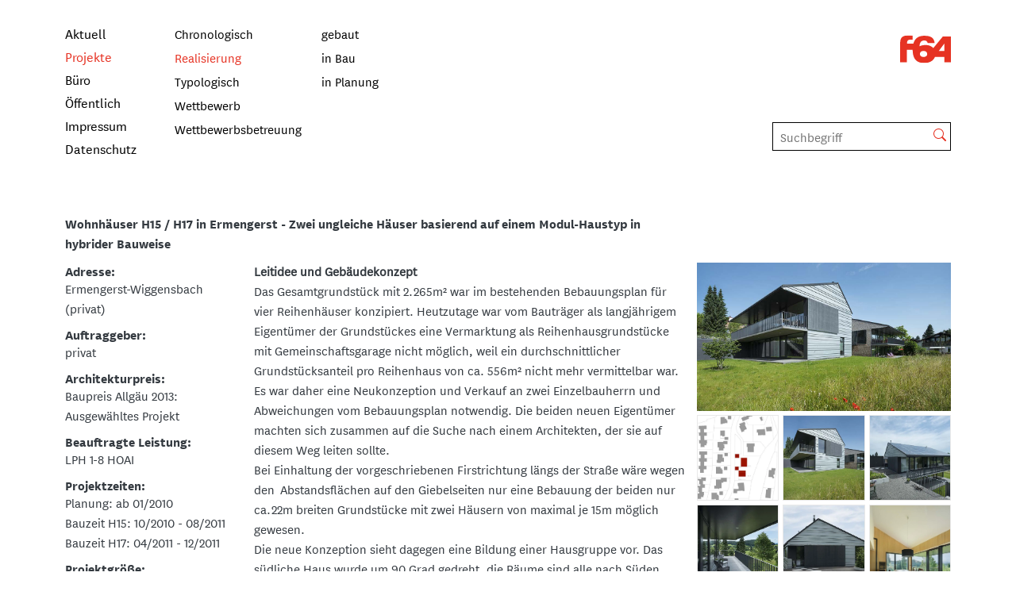

--- FILE ---
content_type: text/html; charset=utf-8
request_url: https://www.f64architekten.de/projekte/sortiert/realisierung/gebaut/detail/wohnhaeuser-h15h17-ermengerst/
body_size: 8182
content:
<!DOCTYPE html>
<html lang="de">
<head>

<meta charset="utf-8">
<!-- 
	/// Medienpalast - Marken- und Digitalagentur
	
	            Medienpalast Allgäu GmbH & Co. KG
	            Memminger Straße 50
	            87439 Kempten
	
	            +49 831 960869-0 /// info@medienpalast.net /// www.medienpalast.net

	This website is powered by TYPO3 - inspiring people to share!
	TYPO3 is a free open source Content Management Framework initially created by Kasper Skaarhoj and licensed under GNU/GPL.
	TYPO3 is copyright 1998-2026 of Kasper Skaarhoj. Extensions are copyright of their respective owners.
	Information and contribution at https://typo3.org/
-->

<base href="https://www.f64architekten.de/">

<title>Realisierung</title>
<meta http-equiv="x-ua-compatible" content="IE=edge">
<meta name="generator" content="TYPO3 CMS">
<meta name="viewport" content="width=device-width, initial-scale=1">
<meta name="robots" content="index,follow">
<meta property="og:url" content="https://www.f64architekten.de/projekte/sortiert/realisierung/gebaut/detail/wohnhaeuser-h15h17-ermengerst/">
<meta property="og:title" content="Realisierung">
<meta name="twitter:card" content="summary">
<meta name="twitter:title" content="Realisierung">
<meta name="apple-mobile-web-app-capable" content="no">
<meta name="google" content="notranslate">


<link rel="stylesheet" href="/_assets/00943cb0f47a228aea44b7618e2290db/Styles/medienpalast.css?1738834638" media="all">



<script src="https://cdnjs.cloudflare.com/ajax/libs/modernizr/2.8.3/modernizr.js"></script>
<script src="https://cdnjs.cloudflare.com/ajax/libs/jquery/3.3.1/jquery.min.js"></script>
<script src="https://cdnjs.cloudflare.com/ajax/libs/picturefill/3.0.3/picturefill.min.js"></script>




<link rel="preconnect" href="https://cdn.jsdelivr.net/" crossorigin>
<link rel="dns-prefetch" href="https://cdn.jsdelivr.net/" >
<script type="text/javascript">
    var require = {"deps":["bootstrap","scripts"],"paths":{"mp_js":"\/_assets\/4a72a05eb9d828a7aebdda94afb846bb\/JavaScript","jquery":"https:\/\/cdn.jsdelivr.net\/npm\/jquery@3.5\/dist\/jquery.min","slick":"https:\/\/cdn.jsdelivr.net\/npm\/slick-carousel@1.8\/slick\/slick.min","slick-css":"https:\/\/cdn.jsdelivr.net\/npm\/slick-carousel@1.8\/slick\/slick.min","slick-theme-css":"https:\/\/cdn.jsdelivr.net\/npm\/slick-carousel@1.8\/slick\/slick-theme.min","fancybox":"https:\/\/cdn.jsdelivr.net\/npm\/@fancyapps\/fancybox@3.5\/dist\/jquery.fancybox.min","fancybox-css":"https:\/\/cdn.jsdelivr.net\/npm\/@fancyapps\/fancybox@3.5\/dist\/jquery.fancybox.min","doubletabtogo":"https:\/\/cdn.jsdelivr.net\/npm\/jquery-doubletaptogo@3.0\/dist\/jquery.dcd.doubletaptogo.min","jquery\/ui\/widget":"https:\/\/cdn.jsdelivr.net\/npm\/jquery-ui@1.12\/ui\/widget.min","jquery\/ui\/version":"https:\/\/cdn.jsdelivr.net\/npm\/jquery-ui@1.12\/ui\/version.min","jquery\/ui\/touch-punch":"https:\/\/cdn.jsdelivr.net\/npm\/jquery-ui-touch-punch@0.2\/jquery.ui.touch-punch.min","picturefill":"https:\/\/cdn.jsdelivr.net\/npm\/picturefill@3.0\/dist\/picturefill.min","bootstrap":"https:\/\/cdn.jsdelivr.net\/npm\/bootstrap@5\/dist\/js\/bootstrap.bundle.min","modernizer":"https:\/\/cdnjs.cloudflare.com\/ajax\/libs\/modernizr\/2.8.3\/modernizr","mp_sitepackage":"\/_assets\/00943cb0f47a228aea44b7618e2290db\/Javascripts","markercluster":"\/","jquery_gomaps":"\/","fluidvids":"https:\/\/cdn.jsdelivr.net\/gh\/toddmotto\/fluidvids@2.4\/src\/fluidvids"},"map":{"*":{"domReady":"mp_js\/requirejs\/domReady.min","css":"mp_js\/requirejs\/css.min","scripts":"mp_sitepackage\/scripts.min"}},"shim":{"slick":{"deps":["jquery","css!slick-css","css!slick-theme-css"]},"fancybox":{"deps":["jquery","css!fancybox-css"]},"jquery\/ui\/widget":{"deps":["jquery"]},"jquery\/ui\/touch-punch":{"deps":["jquery"]},"scrollmagic\/gsap":{"deps":["scrollmagic"]},"scrollmagic\/debug":{"deps":["scrollmagic"]},"imagelightbox":{"deps":["jquery","css!imagelightbox\/css"]},"markercluster":{"deps":["jquery"]},"jquery_gomaps":{"deps":["jquery"]}},"baseUrl":"https:\/\/www.f64architekten.de\/"};
</script>
<script type="text/javascript" src="https://cdn.jsdelivr.net/npm/requirejs@2.3/require.min.js"></script>
<link rel="canonical" href="https://www.f64architekten.de/projekte/sortiert/realisierung/gebaut/detail/wohnhaeuser-h15h17-ermengerst/"/>

</head>
<body id="p98" class="page-98 backendlayout-1 layout-default" data-pagelevel="3" data-language="" data-slug="/projekte/sortiert/realisierung" id="top">
<!-- BACKGROUND IMAGE -->
<div class="hidden-xs">
    
</div>


<!-- BEGIN - HEADER SECTION -->




<header class="headerWrapper d-block d-md-none container">

    <!-- Mobile Menu -->
    <div class="section navigationSection d-flex">

        <nav class="navbar navbar-default navbar-expand-lg py-0 navbar-light w-100">
                <button class="navbar-toggler navbar-toggle mb-2" type="button" data-bs-toggle="collapse" data-bs-target="#navbarSupportedContent" aria-controls="navbarSupportedContent" aria-expanded="false" aria-label="Toggle navigation">
                    <span class="sr-only"></span>
                    <span class="icon-bar"></span>
                    <span class="icon-bar"></span>
                    <span class="icon-bar"></span>
                </button>

                <div class="logo align-self-start col-20 text-end">
                    <a href="/" target="_blank">
                        <img title="Zur Startseite" alt="Logo F64 Architekten" src="/_assets/00943cb0f47a228aea44b7618e2290db/Images/f64-Logo_dgk.svg" width="64" height="64" />
                    </a>
                 </div>
                <div class="collapse navbar-collapse" id="navbarSupportedContent">
                    <ul class="navL1 navbar-nav me-auto mb-2 mb-lg-0"><li class="nav-item"><a href="/aktuell/">Aktuell</a></li><li class="active nav-item"><a href="/projekte/sortiert/chronologisch/">Projekte</a></li><li class="nav-item"><a href="/buero/team/" class="dropdown-toogle" data-toogle="dropdown">Büro</a><ul class="dropdown-menu"><li class="nav-item"><a href="/buero/team/">Team</a></li><li class="nav-item"><a href="/buero/kontakt/">Kontakt</a></li><li class="nav-item"><a href="/buero/leitbild/">Leitbild</a></li><li class="nav-item"><a href="/buero/netzwerk/">Netzwerk</a></li><li class="nav-item"><a href="/buero/job/">Job</a></li></ul></li><li class="nav-item"><a href="/oeffentlich/">Öffentlich</a></li><li class="nav-item"><a href="/impressum/">Impressum</a></li><li class="nav-item"><a href="/datenschutz/">Datenschutz</a></li></ul>
                </div>




        </nav>

    </div>
</header>

<!-- Normal Menu -->
<div class="section navigationSection d-none d-md-flex">
    <div class="container navigation">

        <nav class="navbar navbar-default" role="navigation">
            <!--<div class="container-fluid">-->
            <!-- Brand and toggle get grouped for better mobile display -->
            <!-- Collect the nav links, forms, and other content for toggling -->
            <div class="navbar-collapse">
                <div class="atlasMenue"><span>Menü</span></div>
                <div class="headerContentWrapper">
                    <div class="hidden-xs">
                        <div id="mainNavInner"><ul class="navL1 nav navbar-nav"><li><a href="/aktuell/">Aktuell</a></li><li class="active"><a href="/projekte/sortiert/chronologisch/">Projekte</a></li><li class="dropdown"><a href="/buero/team/" class="dropdown-toogle" data-toogle="dropdown">Büro</a></li><li><a href="/oeffentlich/">Öffentlich</a></li><li><a href="/impressum/">Impressum</a></li><li><a href="/datenschutz/">Datenschutz</a></li></ul></div>
                    </div>
                    
                    <div class="logo">
                        <a href="/" target="_blank">
                            <img title="Zur Startseite" alt="Logo F64 Architekten" src="/_assets/00943cb0f47a228aea44b7618e2290db/Images/f64-Logo_dgk.svg" width="64" height="64" />
                        </a>
                    </div>
                    <div class="search">
                        	<form method="get" id="form_kesearch_pi1" name="form_kesearch_pi1" action="/suche/">
        <fieldset class="kesearch_searchbox">
                <input type="hidden" name="id" value="90">
            <div class="kesearchbox">
                <input type="text" id="ke_search_sword" name="tx_kesearch_pi1[sword]" value="" placeholder="Suchbegriff">
<input type="submit" value="Finden" class="ke_search_btn">
<svg xmlns="http://www.w3.org/2000/svg" class="ke_search_svg" width="16" height="16" fill="currentColor" class="bi bi-search" viewBox="0 0 16 16">
  <path d="M11.742 10.344a6.5 6.5 0 1 0-1.397 1.398h-.001c.03.04.062.078.098.115l3.85 3.85a1 1 0 0 0 1.415-1.414l-3.85-3.85a1.007 1.007 0 0 0-.115-.1zM12 6.5a5.5 5.5 0 1 1-11 0 5.5 5.5 0 0 1 11 0z"/>

</svg>


                <div class="clearer">&nbsp;</div>
            </div>

            <input id="kesearchpagenumber" type="hidden" name="tx_kesearch_pi1[page]" value="1">
            <input id="resetFilters" type="hidden" name="tx_kesearch_pi1[resetFilters]" value="0">
            <input id="sortByField" type="hidden" name="tx_kesearch_pi1[sortByField]" value="">
            <input id="sortByDir" type="hidden" name="tx_kesearch_pi1[sortByDir]" value="asc">



            <span class="resetbutt"><a href="/suche/" class="resetButton"><span>Eingaben löschen</span></a></span>
        </fieldset>
    </form>
                    </div>
                </div>
            </div>

            <!-- /.navbar-collapse -->
            <!--</div>--><!-- /.container-fluid -->
        </nav>
    </div>
</div>


<div class="section dynamicHeaderSection container">
    <div class="dynamicHeaderWrap row">
        <div class="header col-xxs-24">
            <div class="mp_dynamicheader">
	
    

    <div class="dynamicheader">
        
                
            

        
    </div>

    

</div>
        </div>
        <div class="clearLeft"></div>
    </div>
</div>


<!-- END - HEADER SECTION -->

<!-- BEGIN - CONTENT SECTION -->
<section id="content">
    <main class="container">
        <div class="sidebarMenuWrapper">
            <div class="sidebarToggleButton">

            </div>
            <ul class="sidebarMenu"></ul>
        </div>
        <div class="row clearfix">
            <div class="col-md-24 column ">
                
<div id="c463" class="mpContentBody frame frame-default mp-content-ce-list frame-type-list frame-layout-0">



<ul class="navL2Project nav navbar-nav">


    <li class="chronologisch ">
        <a href="/projekte/sortiert/chronologisch/1/">
            Chronologisch
        </a>
    </li>
    <li class="realization ">
        <a href="/projekte/sortiert/realisierung/gebaut/1/">
            Realisierung
        </a>

        <ul class="navL3Project realizationL3 nav navbar-nav">
            
            <li class="realization ">
                <a href="/projekte/sortiert/realisierung/gebaut/1/">
                    gebaut
                </a>
            </li>
            <li class="realization ">
                <a href="/projekte/sortiert/realisierung/in-bau/1/">
                    in Bau
                </a>
            </li>
            <li class="realization ">
                <a href="/projekte/sortiert/realisierung/in-planung/1/">
                    in Planung
                </a>
            </li>
        </ul>


    </li>
    <li class="typologically ">
        <a href="/projekte/sortiert/typologisch/oeffentliche-gebaeude/">
            Typologisch
        </a>

        <ul class="navL3Project typologicallyL3 nav navbar-nav">
            
            <li class="typologically ">
                <a href="/projekte/sortiert/typologisch/oeffentliche-gebaeude/">
                    Öffentliche Gebäude
                </a>
            </li>
            <li class="typologically ">
                <a href="/projekte/sortiert/typologisch/haeuser/">
                    Häuser
                </a>
            </li>
            <li class="typologically ">
                <a href="/projekte/sortiert/typologisch/wohnungsbau/">
                    Wohnungsbau
                </a>
            </li>
            <li class="typologically ">
                <a href="/projekte/sortiert/typologisch/umbau-sanierung/">
                    Umbau, Sanierung
                </a>
            </li>
            <li class="typologically ">
                <a href="/projekte/sortiert/typologisch/gewerbliche-gebaeude/">
                    Gewerbliche Gebäude
                </a>
            </li>
            <li class="typologically ">
                <a href="/projekte/sortiert/typologisch/stadtplanung/">
                    Stadtplanung
                </a>
            </li>
            <li class="typologically ">
                <a href="/projekte/sortiert/typologisch/innenarchitektur/">
                    Innenarchitektur
                </a>
            </li>


        </ul>

    </li>
    <li class="select_contest  ">
        <a href="/projekte/sortiert/wettbewerb/1/">
            Wettbewerb
        </a>
    </li>
    <li class="competition_management  ">
        <a href="/projekte/sortiert/wettbewerbsbetreuung/1/">
            Wettbewerbsbetreuung
        </a>
    </li>
</ul>




<div class="tx_mp_f64_architect_show">
    
    <div class="row">
    <div class="col-17 teasertext">
        Wohnhäuser H15 / H17 in Ermengerst -
Zwei ungleiche Häuser basierend auf einem Modul-Haustyp in hybrider Bauweise
    </div>
</div>

<div class="row">
    <div class="col-md-9 col-lg-5" id="architectLeft">

        
        <div class="address">
            <h2> Adresse:</h2>
            <p>Ermengerst-Wiggensbach
</p>
<p>(privat)</p>
        </div>
        
        
        <div class="client">
            <h2>   Auftraggeber:</h2>
            <p>privat</p>
        </div>
        
        
            <div class="price">
                <h2>   Architekturpreis:</h2>
                <p>Baupreis Allgäu 2013: Ausgewähltes Projekt</p>
            </div>
        
        
        
        <div class="performance">
            <h2> Beauftragte Leistung:</h2>
            <p>LPH 1-8 HOAI</p>
        </div>
        
        
        <div class="contest">
           <h2> Projektzeiten:</h2>
            <p>Planung: ab 01/2010
</p>
<p>Bauzeit H15: 10/2010 - 08/2011
</p>
<p>Bauzeit H17: 04/2011 - 12/2011</p>
        </div>
        
        
        <div class="contest">
            <h2>  Projektgröße:</h2>
            <p>H15:
</p>
<p>BRI: 1.628 m3
</p>
<p>BGF: 455 m2
</p>
<p>NF: 137 m2
</p>
<p>WF: 238 m2
</p>
<p>&nbsp;</p>
<p>H17:
</p>
<p>BRI: 1.070 m3
</p>
<p>BGF: 300 m2
</p>
<p>NF: 50 m2
</p>
<p>WF: 161 m2</p>
        </div>
        
        
        
        <div class="energy">
            <h2>  Energiestandard:</h2>
            <p>KfW-Effizienzhaus 40 (EnEV 2009)
</p>
<p>Primärenergiebedarf &lt; 40 % Höchstwert EnEV 2009
</p>
<p>&nbsp;</p>
<p>H17: Plusenergiehaus in Verbindung mit PV-Anlagen</p>
        </div>
        
        
        <div class="landscape">
            <h2>  Projektbeteiligte:</h2>
            <p> Tragwerksplanung:
</p>
<p>Manfred Merdian, Durach
</p>
<p>&nbsp;</p>
<p>HLS-Planung:
</p>
<p>Güttinger Ingenieure, Kempten
</p>
<p>&nbsp;</p>
<p>Elektro-Planung: 
</p>
<p>Kettner &amp; Baur GmbH, Memmingen
</p>
<p>&nbsp;</p>
<p>Freianlagenplanung:
</p>
<p>Marita Zinth, Immenstadt 
</p>
<p>&nbsp;</p>
<p>Fotografie:
</p>
<p>Rainer Retzlaff, Niedersonthofen</p>
        </div>
        
    </div>
    <div class="col-md-15 col-lg-12" id="architectMiddle">

        <div class="project">
            <p>
                <p><strong>Leitidee und Gebäudekonzept&nbsp;</strong></p>
<p>Das Gesamtgrundstück mit 2.265m² war im bestehenden Bebauungsplan für vier Reihenhäuser konzipiert. Heutzutage war vom Bauträger als langjährigem Eigentümer der Grundstückes eine Vermarktung als Reihenhausgrundstücke mit Gemeinschaftsgarage nicht möglich, weil ein durchschnittlicher Grundstücksanteil pro Reihenhaus von ca. 556m² nicht mehr vermittelbar war. Es war daher eine Neukonzeption und Verkauf an zwei Einzelbauherrn und Abweichungen vom Bebauungsplan notwendig. Die beiden neuen Eigentümer machten sich zusammen auf die Suche nach einem Architekten, der sie auf diesem Weg leiten sollte.<br> Bei Einhaltung der vorgeschriebenen Firstrichtung längs der Straße wäre wegen den&nbsp; Abstandsflächen auf den Giebelseiten nur eine Bebauung der beiden nur ca.22m breiten Grundstücke mit zwei Häusern von maximal je 15m möglich gewesen.</p>
<p>Die neue Konzeption sieht dagegen eine Bildung einer Hausgruppe vor. Das südliche Haus wurde um 90 Grad gedreht, die Räume sind alle nach Süden orientiert. Das nördliche wurde parallel zur Straße situiert. Die Ost-West Ausrichtung der Räume des Gebäudes verhindert Verschattungen durch die höher gelegene südliche Nachbarbebauung.<br> Beide Häuser der Hausgruppe wurden aus einem Modul-Haustyp entwickelt. Die beiden Häuser haben jeweils drei hochwärmegedämmte geschlossene Seiten und eine vollverglaste Seite mit großzügiger überdachter Terrassen- und Balkonzone. Die weit auskragende Überdachung an der Glasfassade liefert sowohl Wetterschutz im wechselhaften Allgäuer Sommer als auch konstruktiven Wärmeschutz an den Sommertagen und &nbsp;bestmögliche solare Gewinne bei tiefstehender Sonne an den Wintertagen. Der First liegt mittig über dem Gebäude, dadurch ergibt sich eine asymetrische Ausbildung des Daches.</p>
<p>&nbsp;</p>
<p><strong>Konstruktion und Materialität&nbsp;</strong></p>
<p>Die beiden Baukörper sind als Hybrid-Konstruktion konzipiert:<br> 1. Massivbau mit hangseitigen Wänden als Sichtbetonkonstruktion aus Halbfertigteilen und Massivdecken aus Stahlbeton und<br> 2. hochwärmegedämmter Holzbau für Hülle, Außenwände und Dach</p>
<p>Die beiden Häuser wurden sehr unterschiedlich materialisiert. Das Haus H15 wurde nach Außen mit vorpatinierten Weisstannenholzschindeln sehr natürlich und nach Innen in reduzierten Weiß-Schwarztönen farblich sehr zurückhaltend gestaltet. Umgekehrt ist das Haus H17 Außen mit in einem kühlen Blechkleid und nach Innen mit sägerauhen Weißtannenverkleidungen versehen worden. Das Wechselspiel und der Dialog der beiden ungleichen Modul-Häuser werden durch diese kontrastreiche Materialwahl akzentuiert.</p>
<p>&nbsp;</p>
<p><strong>Energie- und Haustechnikkonzept</strong></p>
<p>Die beiden Gebäude erfüllen in der Gebäudehülle den Passivhausstandard. Eine hochwärmegedämmte Gebäudehülle sowie eine kontrollierte Lüftungsanlage mit Wärmerückgewinnung ergänzen das Energiekonzept. Die Anforderungen zum KfW-Effizienzhaus 40 werden deutlich unterschritten.<br> Das Haus H15 wird mit einer Sole-Wasserwärmepumpe mit Erdsonden 2x80m mit Energie versorgt. Die Wärmeübergabe erfolgt in angenehmer Strahlungswärme durch die Fußbodenheizungen. Im Sommer kann dieses System auch zur Kühlung herangezogen werden.<br> Das Haus H17 wird lediglich mit zwei Pelletseinzelraumöfen beheizt.<br> In Verbindung mit der voll in die Dachfläche integrierte Photovoltaikanlage auf Haus H17 wurde ein Plusenergiehaus realisiert, d.h. das Gebäude produziert mehr Energie als es verbraucht.</p>
<p>&nbsp;</p>
<p><strong>Veröffentlichung</strong></p>
<p>BDA Preis Bayern 2013, Auflage&nbsp;2013&nbsp;</p>
<p>Architekturforum Kempten, Baupreis Allgäu 2013, Die Projekte, Kempten, 2013</p>
<p>BDA Bayern, thomaswechspreis 2015, architekturpreis für Schwaben, Augsburg 2015</p>
            </p>
        </div>

    </div>
    <div class="col-lg-7 show-col-img">

        

            <div class="row show-row-img">

        <script type="text/javascript">
            require(['fancybox', 'css!fancybox/css']);
        </script>
        
            
                    <div class="imageThumbs imageThumbs-first p-0"
                         data-fancybox="gallery-67"
                         data-type="image"
                         data-src="/fileadmin/user_data/bilder/projekte/201001-02_H15Piesch_und__201001-01_H17Koehler/koehler_1_suedostansicht_laden_zu_beschnitten.jpg"
                         data-srcset="/fileadmin/user_data/bilder/projekte/201001-02_H15Piesch_und__201001-01_H17Koehler/koehler_1_suedostansicht_laden_zu_beschnitten.jpg"
                         data-width=""
                         data-height=""
                         data-caption="Wohnhäuser H15/H17 - Südostansicht"
                         data-description="Wohnhäuser H15/H17 - Südostansicht"
                         data-thumb="/fileadmin/_processed_/2/f/csm_koehler_1_suedostansicht_laden_zu_beschnitten_c513257a00.jpg"
                    >
                        <img class="img-fluid" alt="Bild zum Projekt Wohnhäuser H15/H17, Ermengerst" src="/fileadmin/user_data/bilder/projekte/201001-02_H15Piesch_und__201001-01_H17Koehler/koehler_1_suedostansicht_laden_zu_beschnitten.jpg" width="931" height="544" />
                    </div>
                
        
            

                    <div class="imageThumbs p-0 item"
                         data-fancybox="gallery-67"
                         data-type="image"
                         data-src="/fileadmin/user_data/bilder/projekte/201001-02_H15Piesch_und__201001-01_H17Koehler/H15_H17_Lageplan.jpg"
                         data-srcset="/fileadmin/user_data/bilder/projekte/201001-02_H15Piesch_und__201001-01_H17Koehler/H15_H17_Lageplan.jpg"
                         data-width=""
                         data-height=""
                         data-caption="Wohnhäuser H15/H17 - Lageplan"
                         data-description="Wohnhäuser H15/H17 - Lageplan"
                         data-thumb="/fileadmin/_processed_/1/2/csm_H15_H17_Lageplan_66078e3fe0.jpg"
                    >
                        <img class="img-fluid" alt="Bild zum Projekt Wohnhäuser H15/H17, Ermengerst" src="/fileadmin/user_data/bilder/projekte/201001-02_H15Piesch_und__201001-01_H17Koehler/H15_H17_Lageplan.jpg" width="1123" height="1557" />

                    </div>
                
        
            

                    <div class="imageThumbs p-0 item"
                         data-fancybox="gallery-67"
                         data-type="image"
                         data-src="/fileadmin/user_data/bilder/projekte/201001-02_H15Piesch_und__201001-01_H17Koehler/koehler_3_ostansicht.jpg"
                         data-srcset="/fileadmin/user_data/bilder/projekte/201001-02_H15Piesch_und__201001-01_H17Koehler/koehler_3_ostansicht.jpg"
                         data-width=""
                         data-height=""
                         data-caption="Wohnhäuser H15/H17 - Ostansicht"
                         data-description="Wohnhäuser H15/H17 - Ostansicht"
                         data-thumb="/fileadmin/_processed_/8/6/csm_koehler_3_ostansicht_d34ca44e19.jpg"
                    >
                        <img class="img-fluid" alt="Bild zum Projekt Wohnhäuser H15/H17, Ermengerst" src="/fileadmin/user_data/bilder/projekte/201001-02_H15Piesch_und__201001-01_H17Koehler/koehler_3_ostansicht.jpg" width="940" height="655" />

                    </div>
                
        
            

                    <div class="imageThumbs p-0 item"
                         data-fancybox="gallery-67"
                         data-type="image"
                         data-src="/fileadmin/user_data/bilder/projekte/201001-02_H15Piesch_und__201001-01_H17Koehler/koehler_5_suedwestansicht.jpg"
                         data-srcset="/fileadmin/user_data/bilder/projekte/201001-02_H15Piesch_und__201001-01_H17Koehler/koehler_5_suedwestansicht.jpg"
                         data-width=""
                         data-height=""
                         data-caption="Wohnhäuser H17 - Südwestansicht "
                         data-description="Wohnhäuser H17 - Südwestansicht "
                         data-thumb="/fileadmin/_processed_/f/8/csm_koehler_5_suedwestansicht_bc39dc8cf0.jpg"
                    >
                        <img class="img-fluid" alt="Bild zum Projekt Wohnhäuser H15/H17, Ermengerst" src="/fileadmin/user_data/bilder/projekte/201001-02_H15Piesch_und__201001-01_H17Koehler/koehler_5_suedwestansicht.jpg" width="940" height="637" />

                    </div>
                
        
            

                    <div class="imageThumbs p-0 item"
                         data-fancybox="gallery-67"
                         data-type="image"
                         data-src="/fileadmin/user_data/bilder/projekte/201001-02_H15Piesch_und__201001-01_H17Koehler/koehler_6_balkon_eg.jpg"
                         data-srcset="/fileadmin/user_data/bilder/projekte/201001-02_H15Piesch_und__201001-01_H17Koehler/koehler_6_balkon_eg.jpg"
                         data-width=""
                         data-height=""
                         data-caption="Wohnhäuser H17 - Balkon "
                         data-description="Wohnhäuser H17 - Balkon "
                         data-thumb="/fileadmin/_processed_/e/0/csm_koehler_6_balkon_eg_bd2bbbba3f.jpg"
                    >
                        <img class="img-fluid" alt="Bild zum Projekt Wohnhäuser H15/H17, Ermengerst" src="/fileadmin/user_data/bilder/projekte/201001-02_H15Piesch_und__201001-01_H17Koehler/koehler_6_balkon_eg.jpg" width="940" height="634" />

                    </div>
                
        
            

                    <div class="imageThumbs p-0 item"
                         data-fancybox="gallery-67"
                         data-type="image"
                         data-src="/fileadmin/user_data/bilder/projekte/201001-02_H15Piesch_und__201001-01_H17Koehler/koehler_7_westansicht.jpg"
                         data-srcset="/fileadmin/user_data/bilder/projekte/201001-02_H15Piesch_und__201001-01_H17Koehler/koehler_7_westansicht.jpg"
                         data-width=""
                         data-height=""
                         data-caption="Wohnhäuser H17 - Westansicht"
                         data-description="Wohnhäuser H17 - Westansicht"
                         data-thumb="/fileadmin/_processed_/7/2/csm_koehler_7_westansicht_e6d97fdd05.jpg"
                    >
                        <img class="img-fluid" alt="Bild zum Projekt Wohnhäuser H15/H17, Ermengerst" src="/fileadmin/user_data/bilder/projekte/201001-02_H15Piesch_und__201001-01_H17Koehler/koehler_7_westansicht.jpg" width="940" height="638" />

                    </div>
                
        
            

                    <div class="imageThumbs p-0 item"
                         data-fancybox="gallery-67"
                         data-type="image"
                         data-src="/fileadmin/user_data/bilder/projekte/201001-02_H15Piesch_und__201001-01_H17Koehler/koehler_8_wohnen.jpg"
                         data-srcset="/fileadmin/user_data/bilder/projekte/201001-02_H15Piesch_und__201001-01_H17Koehler/koehler_8_wohnen.jpg"
                         data-width=""
                         data-height=""
                         data-caption="Wohnhäuser H17 - Essbereich"
                         data-description="Wohnhäuser H17 - Essbereich"
                         data-thumb="/fileadmin/_processed_/6/5/csm_koehler_8_wohnen_b8a293f5ca.jpg"
                    >
                        <img class="img-fluid" alt="Bild zum Projekt Wohnhäuser H15/H17, Ermengerst" src="/fileadmin/user_data/bilder/projekte/201001-02_H15Piesch_und__201001-01_H17Koehler/koehler_8_wohnen.jpg" width="940" height="1326" />

                    </div>
                
        
            

                    <div class="imageThumbs p-0 item"
                         data-fancybox="gallery-67"
                         data-type="image"
                         data-src="/fileadmin/user_data/bilder/projekte/201001-02_H15Piesch_und__201001-01_H17Koehler/koehler_9_treppe.jpg"
                         data-srcset="/fileadmin/user_data/bilder/projekte/201001-02_H15Piesch_und__201001-01_H17Koehler/koehler_9_treppe.jpg"
                         data-width=""
                         data-height=""
                         data-caption="Wohnhäuser H17 - Treppenhaus"
                         data-description="Wohnhäuser H17 - Treppenhaus"
                         data-thumb="/fileadmin/_processed_/3/a/csm_koehler_9_treppe_8745aaf2f8.jpg"
                    >
                        <img class="img-fluid" alt="Bild zum Projekt Wohnhäuser H15/H17, Ermengerst" src="/fileadmin/user_data/bilder/projekte/201001-02_H15Piesch_und__201001-01_H17Koehler/koehler_9_treppe.jpg" width="940" height="1428" />

                    </div>
                
        
            

                    <div class="imageThumbs p-0 item"
                         data-fancybox="gallery-67"
                         data-type="image"
                         data-src="/fileadmin/user_data/bilder/projekte/201001-02_H15Piesch_und__201001-01_H17Koehler/piesch_10_ostansicht.jpg"
                         data-srcset="/fileadmin/user_data/bilder/projekte/201001-02_H15Piesch_und__201001-01_H17Koehler/piesch_10_ostansicht.jpg"
                         data-width=""
                         data-height=""
                         data-caption="Wohnhäuser H15 - Ostansicht"
                         data-description="Wohnhäuser H15 - Ostansicht"
                         data-thumb="/fileadmin/_processed_/3/1/csm_piesch_10_ostansicht_434dfeb963.jpg"
                    >
                        <img class="img-fluid" alt="Bild zum Projekt Wohnhäuser H15/H17, Ermengerst" src="/fileadmin/user_data/bilder/projekte/201001-02_H15Piesch_und__201001-01_H17Koehler/piesch_10_ostansicht.jpg" width="940" height="576" />

                    </div>
                
        
            

                    <div class="imageThumbs p-0 item"
                         data-fancybox="gallery-67"
                         data-type="image"
                         data-src="/fileadmin/user_data/bilder/projekte/201001-02_H15Piesch_und__201001-01_H17Koehler/piesch_11_terasse_ug.jpg"
                         data-srcset="/fileadmin/user_data/bilder/projekte/201001-02_H15Piesch_und__201001-01_H17Koehler/piesch_11_terasse_ug.jpg"
                         data-width=""
                         data-height=""
                         data-caption="Wohnhäuser H15 - Terasse"
                         data-description="Wohnhäuser H15 - Terasse"
                         data-thumb="/fileadmin/_processed_/1/e/csm_piesch_11_terasse_ug_8629e186c5.jpg"
                    >
                        <img class="img-fluid" alt="Bild zum Projekt Wohnhäuser H15/H17, Ermengerst" src="/fileadmin/user_data/bilder/projekte/201001-02_H15Piesch_und__201001-01_H17Koehler/piesch_11_terasse_ug.jpg" width="940" height="523" />

                    </div>
                
        
            

                    <div class="imageThumbs p-0 item"
                         data-fancybox="gallery-67"
                         data-type="image"
                         data-src="/fileadmin/user_data/bilder/projekte/201001-02_H15Piesch_und__201001-01_H17Koehler/piesch_12_balkon1_eg.jpg"
                         data-srcset="/fileadmin/user_data/bilder/projekte/201001-02_H15Piesch_und__201001-01_H17Koehler/piesch_12_balkon1_eg.jpg"
                         data-width=""
                         data-height=""
                         data-caption="Wohnhäuser H15 - Balkon"
                         data-description="Wohnhäuser H15 - Balkon"
                         data-thumb="/fileadmin/_processed_/c/7/csm_piesch_12_balkon1_eg_6113c9fbe0.jpg"
                    >
                        <img class="img-fluid" alt="Bild zum Projekt Wohnhäuser H15/H17, Ermengerst" src="/fileadmin/user_data/bilder/projekte/201001-02_H15Piesch_und__201001-01_H17Koehler/piesch_12_balkon1_eg.jpg" width="940" height="651" />

                    </div>
                
        
            

                    <div class="imageThumbs p-0 item"
                         data-fancybox="gallery-67"
                         data-type="image"
                         data-src="/fileadmin/user_data/bilder/projekte/201001-02_H15Piesch_und__201001-01_H17Koehler/piesch_13_balkon.jpg"
                         data-srcset="/fileadmin/user_data/bilder/projekte/201001-02_H15Piesch_und__201001-01_H17Koehler/piesch_13_balkon.jpg"
                         data-width=""
                         data-height=""
                         data-caption="Wohnhäuser H15 - Balkon"
                         data-description="Wohnhäuser H15 - Balkon"
                         data-thumb="/fileadmin/_processed_/0/c/csm_piesch_13_balkon_84e9345984.jpg"
                    >
                        <img class="img-fluid" alt="Bild zum Projekt Wohnhäuser H15/H17, Ermengerst" src="/fileadmin/user_data/bilder/projekte/201001-02_H15Piesch_und__201001-01_H17Koehler/piesch_13_balkon.jpg" width="940" height="627" />

                    </div>
                
        
            

                    <div class="imageThumbs p-0 item"
                         data-fancybox="gallery-67"
                         data-type="image"
                         data-src="/fileadmin/user_data/bilder/projekte/201001-02_H15Piesch_und__201001-01_H17Koehler/piesch_14_garage_hochformat.jpg"
                         data-srcset="/fileadmin/user_data/bilder/projekte/201001-02_H15Piesch_und__201001-01_H17Koehler/piesch_14_garage_hochformat.jpg"
                         data-width=""
                         data-height=""
                         data-caption="Wohnhäuser H15 - Garage "
                         data-description="Wohnhäuser H15 - Garage "
                         data-thumb="/fileadmin/_processed_/0/0/csm_piesch_14_garage_hochformat_bf7d658c33.jpg"
                    >
                        <img class="img-fluid" alt="Bild zum Projekt Wohnhäuser H15/H17, Ermengerst" src="/fileadmin/user_data/bilder/projekte/201001-02_H15Piesch_und__201001-01_H17Koehler/piesch_14_garage_hochformat.jpg" width="940" height="1392" />

                    </div>
                
        
            

                    <div class="imageThumbs p-0 item"
                         data-fancybox="gallery-67"
                         data-type="image"
                         data-src="/fileadmin/user_data/bilder/projekte/201001-02_H15Piesch_und__201001-01_H17Koehler/piesch_15_westansicht_frontal.jpg"
                         data-srcset="/fileadmin/user_data/bilder/projekte/201001-02_H15Piesch_und__201001-01_H17Koehler/piesch_15_westansicht_frontal.jpg"
                         data-width=""
                         data-height=""
                         data-caption="Wohnhäuser H15 - Westansicht"
                         data-description="Wohnhäuser H15 - Westansicht"
                         data-thumb="/fileadmin/_processed_/a/9/csm_piesch_15_westansicht_frontal_3330ce087a.jpg"
                    >
                        <img class="img-fluid" alt="Bild zum Projekt Wohnhäuser H15/H17, Ermengerst" src="/fileadmin/user_data/bilder/projekte/201001-02_H15Piesch_und__201001-01_H17Koehler/piesch_15_westansicht_frontal.jpg" width="940" height="602" />

                    </div>
                
        
            

                    <div class="imageThumbs p-0 item"
                         data-fancybox="gallery-67"
                         data-type="image"
                         data-src="/fileadmin/user_data/bilder/projekte/201001-02_H15Piesch_und__201001-01_H17Koehler/piesch_16_westansicht_eingangsbereich.jpg"
                         data-srcset="/fileadmin/user_data/bilder/projekte/201001-02_H15Piesch_und__201001-01_H17Koehler/piesch_16_westansicht_eingangsbereich.jpg"
                         data-width=""
                         data-height=""
                         data-caption="Wohnhäuser H15 - Westansicht Eingangsbereich"
                         data-description="Wohnhäuser H15 - Westansicht Eingangsbereich"
                         data-thumb="/fileadmin/_processed_/f/c/csm_piesch_16_westansicht_eingangsbereich_1fce9dc036.jpg"
                    >
                        <img class="img-fluid" alt="Bild zum Projekt Wohnhäuser H15/H17, Ermengerst" src="/fileadmin/user_data/bilder/projekte/201001-02_H15Piesch_und__201001-01_H17Koehler/piesch_16_westansicht_eingangsbereich.jpg" width="940" height="663" />

                    </div>
                
        
            

                    <div class="imageThumbs p-0 item"
                         data-fancybox="gallery-67"
                         data-type="image"
                         data-src="/fileadmin/user_data/bilder/projekte/201001-02_H15Piesch_und__201001-01_H17Koehler/piesch_17_westgarten2.jpg"
                         data-srcset="/fileadmin/user_data/bilder/projekte/201001-02_H15Piesch_und__201001-01_H17Koehler/piesch_17_westgarten2.jpg"
                         data-width=""
                         data-height=""
                         data-caption="Wohnhäuser H15 - Westgarten"
                         data-description="Wohnhäuser H15 - Westgarten"
                         data-thumb="/fileadmin/_processed_/b/b/csm_piesch_17_westgarten2_d7d2efeead.jpg"
                    >
                        <img class="img-fluid" alt="Bild zum Projekt Wohnhäuser H15/H17, Ermengerst" src="/fileadmin/user_data/bilder/projekte/201001-02_H15Piesch_und__201001-01_H17Koehler/piesch_17_westgarten2.jpg" width="940" height="446" />

                    </div>
                
        
            

                    <div class="imageThumbs p-0 item"
                         data-fancybox="gallery-67"
                         data-type="image"
                         data-src="/fileadmin/user_data/bilder/projekte/201001-02_H15Piesch_und__201001-01_H17Koehler/piesch_18_wohnen.jpg"
                         data-srcset="/fileadmin/user_data/bilder/projekte/201001-02_H15Piesch_und__201001-01_H17Koehler/piesch_18_wohnen.jpg"
                         data-width=""
                         data-height=""
                         data-caption="Wohnhäuser H15 - Küchen"
                         data-description="Wohnhäuser H15 - Küchen"
                         data-thumb="/fileadmin/_processed_/d/8/csm_piesch_18_wohnen_a902b4e237.jpg"
                    >
                        <img class="img-fluid" alt="Bild zum Projekt Wohnhäuser H15/H17, Ermengerst" src="/fileadmin/user_data/bilder/projekte/201001-02_H15Piesch_und__201001-01_H17Koehler/piesch_18_wohnen.jpg" width="940" height="638" />

                    </div>
                
        
            

                    <div class="imageThumbs p-0 item"
                         data-fancybox="gallery-67"
                         data-type="image"
                         data-src="/fileadmin/user_data/bilder/projekte/201001-02_H15Piesch_und__201001-01_H17Koehler/piesch_19_treppe.jpg"
                         data-srcset="/fileadmin/user_data/bilder/projekte/201001-02_H15Piesch_und__201001-01_H17Koehler/piesch_19_treppe.jpg"
                         data-width=""
                         data-height=""
                         data-caption="Wohnhäuser H15 - Treppenhaus"
                         data-description="Wohnhäuser H15 - Treppenhaus"
                         data-thumb="/fileadmin/_processed_/1/9/csm_piesch_19_treppe_083f163fee.jpg"
                    >
                        <img class="img-fluid" alt="Bild zum Projekt Wohnhäuser H15/H17, Ermengerst" src="/fileadmin/user_data/bilder/projekte/201001-02_H15Piesch_und__201001-01_H17Koehler/piesch_19_treppe.jpg" width="940" height="1434" />

                    </div>
                
        
            

                    <div class="imageThumbs p-0 item"
                         data-fancybox="gallery-67"
                         data-type="image"
                         data-src="/fileadmin/user_data/bilder/projekte/201001-02_H15Piesch_und__201001-01_H17Koehler/piesch_20_schlafen.jpg"
                         data-srcset="/fileadmin/user_data/bilder/projekte/201001-02_H15Piesch_und__201001-01_H17Koehler/piesch_20_schlafen.jpg"
                         data-width=""
                         data-height=""
                         data-caption="Wohnhäuser H15 - Schlafen"
                         data-description="Wohnhäuser H15 - Schlafen"
                         data-thumb="/fileadmin/_processed_/7/7/csm_piesch_20_schlafen_6c1bacb248.jpg"
                    >
                        <img class="img-fluid" alt="Bild zum Projekt Wohnhäuser H15/H17, Ermengerst" src="/fileadmin/user_data/bilder/projekte/201001-02_H15Piesch_und__201001-01_H17Koehler/piesch_20_schlafen.jpg" width="940" height="1416" />

                    </div>
                
        
            

                    <div class="imageThumbs p-0 item"
                         data-fancybox="gallery-67"
                         data-type="image"
                         data-src="/fileadmin/user_data/bilder/projekte/201001-02_H15Piesch_und__201001-01_H17Koehler/piesch_21_bad1.jpg"
                         data-srcset="/fileadmin/user_data/bilder/projekte/201001-02_H15Piesch_und__201001-01_H17Koehler/piesch_21_bad1.jpg"
                         data-width=""
                         data-height=""
                         data-caption="Wohnhäuser H15/H17 - Bad"
                         data-description="Wohnhäuser H15/H17 - Bad"
                         data-thumb="/fileadmin/_processed_/b/c/csm_piesch_21_bad1_df0aae71f9.jpg"
                    >
                        <img class="img-fluid" alt="Bild zum Projekt Wohnhäuser H15/H17, Ermengerst" src="/fileadmin/user_data/bilder/projekte/201001-02_H15Piesch_und__201001-01_H17Koehler/piesch_21_bad1.jpg" width="940" height="753" />

                    </div>
                
        
            

                    <div class="imageThumbs p-0 item"
                         data-fancybox="gallery-67"
                         data-type="image"
                         data-src="/fileadmin/user_data/bilder/projekte/201001-02_H15Piesch_und__201001-01_H17Koehler/H15_H17_Ansichten_Schnitte.jpg"
                         data-srcset="/fileadmin/user_data/bilder/projekte/201001-02_H15Piesch_und__201001-01_H17Koehler/H15_H17_Ansichten_Schnitte.jpg"
                         data-width=""
                         data-height=""
                         data-caption="Wohnhäuser H15/H17 - Ansichten / Schnitte"
                         data-description="Wohnhäuser H15/H17 - Ansichten / Schnitte"
                         data-thumb="/fileadmin/_processed_/4/5/csm_H15_H17_Ansichten_Schnitte_11b0632c54.jpg"
                    >
                        <img class="img-fluid" alt="Bild zum Projekt Wohnhäuser H15/H17, Ermengerst" src="/fileadmin/user_data/bilder/projekte/201001-02_H15Piesch_und__201001-01_H17Koehler/H15_H17_Ansichten_Schnitte.jpg" width="2217" height="1871" />

                    </div>
                
        
            

                    <div class="imageThumbs p-0 item"
                         data-fancybox="gallery-67"
                         data-type="image"
                         data-src="/fileadmin/user_data/bilder/projekte/201001-02_H15Piesch_und__201001-01_H17Koehler/H15_H17_Grundriss_EG.jpg"
                         data-srcset="/fileadmin/user_data/bilder/projekte/201001-02_H15Piesch_und__201001-01_H17Koehler/H15_H17_Grundriss_EG.jpg"
                         data-width=""
                         data-height=""
                         data-caption="Wohnhäuser H15/H17 - Grundrisse Erdgeschoss"
                         data-description="Wohnhäuser H15/H17 - Grundrisse Erdgeschoss"
                         data-thumb="/fileadmin/_processed_/e/f/csm_H15_H17_Grundriss_EG_c43ac24af9.jpg"
                    >
                        <img class="img-fluid" alt="Bild zum Projekt Wohnhäuser H15/H17, Ermengerst" src="/fileadmin/user_data/bilder/projekte/201001-02_H15Piesch_und__201001-01_H17Koehler/H15_H17_Grundriss_EG.jpg" width="1476" height="2076" />

                    </div>
                
        
            

                    <div class="imageThumbs p-0 item"
                         data-fancybox="gallery-67"
                         data-type="image"
                         data-src="/fileadmin/user_data/bilder/projekte/201001-02_H15Piesch_und__201001-01_H17Koehler/H15_H17_Grundriss_UG.jpg"
                         data-srcset="/fileadmin/user_data/bilder/projekte/201001-02_H15Piesch_und__201001-01_H17Koehler/H15_H17_Grundriss_UG.jpg"
                         data-width=""
                         data-height=""
                         data-caption="Wohnhäuser H15/H17 - Grundrisse Untergeschoss"
                         data-description="Wohnhäuser H15/H17 - Grundrisse Untergeschoss"
                         data-thumb="/fileadmin/_processed_/2/3/csm_H15_H17_Grundriss_UG_ba7845f0e5.jpg"
                    >
                        <img class="img-fluid" alt="Bild zum Projekt Wohnhäuser H15/H17, Ermengerst" src="/fileadmin/user_data/bilder/projekte/201001-02_H15Piesch_und__201001-01_H17Koehler/H15_H17_Grundriss_UG.jpg" width="1449" height="2089" />

                    </div>
                
        

                </div>
        




    </div>
</div>

</div>

</div>


            </div>
        </div>
    </main>

</section>

<footer>
    <div class="container">
        <div class="row">
            <div class="col-md-20 footertext">
                <span class="text1">f64 Architekten und Stadtplaner GmbH</span><span class="dash1"></span><span class="text2">Leonhardstraße 17</span><span class="dash2"></span><span class="text3">D-87437 Kempten</span><span class="dash3"></span><span class="text4">Fon +49 831 960168-0</span><span class="dash4"></span><span class="text5"><a href="mailto:info@f64architekten.de">info@f64architekten.de</a></span>
            </div>
            <div class="col-md-4 footerlink">
                <div class="row d-flex flex-row ">
                <div class="link w-50 pe-0">
                <a href="https://www.instagram.com/f64architekten/?next=%2F" target="_blank" rel="noreferrer">Instagram</a>
                </div>
                <div class="link w-50">
                <a href="https://www.facebook.com/F64Architekten" target="_blank" rel="noreferrer">Facebook</a>
                </div>
                </div>
            </div>
        </div>
    </div>
</footer>

<!-- END - CONTENT SECTION -->


<!-- BEGIN - FOOTER -->

<!-- END - FOOTER -->
<script src="/_assets/00943cb0f47a228aea44b7618e2290db/Javascripts/imagelightbox.min.js?1738831194"></script>




</body>
</html>

--- FILE ---
content_type: text/css
request_url: https://www.f64architekten.de/_assets/00943cb0f47a228aea44b7618e2290db/Styles/medienpalast.css?1738834638
body_size: 39619
content:
@charset "UTF-8";
/*!
 * Bootstrap v5.0.0-beta1 (https://getbootstrap.com/)
 * Copyright 2011-2020 The Bootstrap Authors
 * Copyright 2011-2020 Twitter, Inc.
 * Licensed under MIT (https://github.com/twbs/bootstrap/blob/main/LICENSE)
 */
/*
$body-color:                $gray-900 !default;
$body-bg:                   $white !default;
 */
/* !default; // effects the font size of the body text (typically `16px`)
$font-size-root:              null !default; //effects the value of `rem`

$font-size-sm:                $font-size-base * .875 !default;
$font-size-lg:                $font-size-base * 1.25 !default;

$font-weight-lighter:         lighter !default;
$font-weight-light:           300 !default;
$font-weight-normal:          400 !default;
$font-weight-bold:            700 !default;
$font-weight-bolder:          bolder !default;

$font-weight-base:            $font-weight-normal !default;

$line-height-base:            1.5 !default;
$line-height-sm:              1.25 !default;
$line-height-lg:              2 !default;*/
h3, h4, h5, h6 {
  margin-bottom: 1rem !important; }

/*$headings-margin-bottom:      $spacer / 2 !default;
$headings-font-style:         null !default;
$headings-font-weight:        500 !default;
$headings-line-height:        1.2 !default;
$headings-color:              null !default;
*/
/******************** Links **********************/
.text-white a:not(.btn) {
  color: inherit;
  text-decoration: underline; }

.text-white a:hover:not(.btn) {
  color: inherit;
  opacity: 0.8; }

.text-white .figure-caption {
  color: inherit; }

.text-white .bg-light {
  color: #343a40; }

.text-white .card {
  color: #343a40; }

/*
    $link-shade-percentage:                   20% !default;
     !default;
    $link-hover-decoration:                   null !default;
    */
/*$grid-breakpoints: (
            xxs: 0,
            xs: 480px,
            sm: 730px,
            md: 980px,
            lg: 1220px,
            xl: 1460px,
            xxl: 1700px
    );
    */
/*
$card-border-radius
$card-border-color
$card-bg

*/
.ce-header header h2, .ce-header header h1 {
  margin-bottom: 0 !important; }

.gh {
  margin-top: 2rem !important;
  margin-bottom: 2rem !important; }

/*######################################################################################################################
## Maintain Aspect Ratio
## https://css-tricks.com/snippets/sass/maintain-aspect-ratio-mixin/
## To be included like this:
## .sixteen-nine{
##   @include aspect-ratio(16, 9);
## }
######################################################################################################################*/
/*example*/
.sixteen-nine {
  position: relative; }
  .sixteen-nine:before {
    display: block;
    content: "";
    width: 100%;
    padding-top: 56.25%; }
  .sixteen-nine > .aspectRatioContent {
    position: absolute;
    top: 0;
    left: 0;
    right: 0;
    bottom: 0; }

/*#####################################
## @extraHeight in px
## e.g. doubleSquare plus 20px:
## .doubleSquare{
##   .aspect-ratio-extra(1,2,20px);
## }
#####################################*/
/*example*/
.sixteen-nine-extra {
  --width: $width;
  --height: $height;
  --extraHeight: $extraHeight;
  position: relative; }
  .sixteen-nine-extra:before {
    display: block;
    content: "";
    width: 100%;
    padding-top: calc(((9 / 16) * 100%) + 40px); }
  .sixteen-nine-extra > .aspectRatioContent {
    position: absolute;
    top: 0;
    left: 0;
    right: 0;
    bottom: 0; }

*,
*::before,
*::after {
  box-sizing: border-box; }

@media (prefers-reduced-motion: no-preference) {
  :root {
    scroll-behavior: smooth; } }

body {
  margin: 0;
  font-family: "Roboto", Arial, sans-serif;
  font-size: 1.1rem;
  font-weight: 400;
  line-height: 1.5;
  color: #343a40;
  background-color: #fff;
  -webkit-text-size-adjust: 100%;
  -webkit-tap-highlight-color: rgba(0, 0, 0, 0); }

[tabindex="-1"]:focus:not(:focus-visible) {
  outline: 0 !important; }

hr {
  margin: 1rem 0;
  color: inherit;
  background-color: currentColor;
  border: 0;
  opacity: 0.25; }

hr:not([size]) {
  height: 1px; }

h1, h2, h3, h4, h5, h6 {
  margin-top: 0;
  margin-bottom: 2rem;
  font-family: "Poppins", sans-serif;
  font-weight: 600;
  line-height: 1.2; }

h1 {
  font-size: calc(1.455rem + 2.46vw); }
  @media (min-width: 1200px) {
    h1 {
      font-size: 3.3rem; } }

h2 {
  font-size: calc(1.301rem + 0.612vw); }
  @media (min-width: 1200px) {
    h2 {
      font-size: 1.76rem; } }

h3 {
  font-size: 1.1rem; }

h4 {
  font-size: 1.1rem; }

h5 {
  font-size: 1.1rem; }

h6 {
  font-size: 1.1rem; }

p {
  margin-top: 0;
  margin-bottom: 1rem; }

abbr[title],
abbr[data-bs-original-title] {
  text-decoration: underline;
  -webkit-text-decoration: underline dotted;
          text-decoration: underline dotted;
  cursor: help;
  -webkit-text-decoration-skip-ink: none;
          text-decoration-skip-ink: none; }

address {
  margin-bottom: 1rem;
  font-style: normal;
  line-height: inherit; }

ol,
ul {
  padding-left: 2rem; }

ol,
ul,
dl {
  margin-top: 0;
  margin-bottom: 1rem; }

ol ol,
ul ul,
ol ul,
ul ol {
  margin-bottom: 0; }

dt {
  font-weight: 700; }

dd {
  margin-bottom: .5rem;
  margin-left: 0; }

blockquote {
  margin: 0 0 1rem; }

b,
strong {
  font-weight: bolder; }

small {
  font-size: 0.875em; }

mark {
  padding: 0.2em;
  background-color: #fcf8e3; }

sub,
sup {
  position: relative;
  font-size: 0.75em;
  line-height: 0;
  vertical-align: baseline; }

sub {
  bottom: -.25em; }

sup {
  top: -.5em; }

a {
  color: #EC6300;
  text-decoration: none; }
  a:hover {
    color: #b94e00; }

a:not([href]):not([class]), a:not([href]):not([class]):hover {
  color: inherit;
  text-decoration: none; }

pre,
code,
kbd,
samp {
  font-family: var(--bs-font-monospace);
  font-size: 1em;
  direction: ltr /* rtl:ignore */;
  unicode-bidi: bidi-override; }

pre {
  display: block;
  margin-top: 0;
  margin-bottom: 1rem;
  overflow: auto;
  font-size: 0.875em; }
  pre code {
    font-size: inherit;
    color: inherit;
    word-break: normal; }

code {
  font-size: 0.875em;
  color: #d63384;
  word-wrap: break-word; }
  a > code {
    color: inherit; }

kbd {
  padding: 0.2rem 0.4rem;
  font-size: 0.875em;
  color: #fff;
  background-color: #212529;
  border-radius: 0.2rem; }
  kbd kbd {
    padding: 0;
    font-size: 1em;
    font-weight: 700; }

figure {
  margin: 0 0 1rem; }

img,
svg {
  vertical-align: middle; }

table {
  caption-side: bottom;
  border-collapse: collapse; }

caption {
  padding-top: 0.5rem;
  padding-bottom: 0.5rem;
  color: #6c757d;
  text-align: left; }

th {
  text-align: inherit;
  text-align: -webkit-match-parent; }

thead,
tbody,
tfoot,
tr,
td,
th {
  border-color: inherit;
  border-style: solid;
  border-width: 0; }

label {
  display: inline-block; }

button {
  border-radius: 0; }

button:focus:not(:focus-visible) {
  outline: 0; }

input,
button,
select,
optgroup,
textarea {
  margin: 0;
  font-family: inherit;
  font-size: inherit;
  line-height: inherit; }

button,
select {
  text-transform: none; }

[role="button"] {
  cursor: pointer; }

select {
  word-wrap: normal; }

[list]::-webkit-calendar-picker-indicator {
  display: none; }

button,
[type="button"],
[type="reset"],
[type="submit"] {
  -webkit-appearance: button; }
  button:not(:disabled),
  [type="button"]:not(:disabled),
  [type="reset"]:not(:disabled),
  [type="submit"]:not(:disabled) {
    cursor: pointer; }

::-moz-focus-inner {
  padding: 0;
  border-style: none; }

textarea {
  resize: vertical; }

fieldset {
  min-width: 0;
  padding: 0;
  margin: 0;
  border: 0; }

legend {
  float: left;
  width: 100%;
  padding: 0;
  margin-bottom: 0.5rem;
  font-size: calc(1.275rem + 0.3vw);
  line-height: inherit; }
  @media (min-width: 1200px) {
    legend {
      font-size: 1.5rem; } }
  legend + * {
    clear: left; }

::-webkit-datetime-edit-fields-wrapper,
::-webkit-datetime-edit-text,
::-webkit-datetime-edit-minute,
::-webkit-datetime-edit-hour-field,
::-webkit-datetime-edit-day-field,
::-webkit-datetime-edit-month-field,
::-webkit-datetime-edit-year-field {
  padding: 0; }

::-webkit-inner-spin-button {
  height: auto; }

[type="search"] {
  outline-offset: -2px;
  -webkit-appearance: textfield; }

/* rtl:raw:
[type="tel"],
[type="url"],
[type="email"],
[type="number"] {
  direction: ltr;
}
*/
::-webkit-search-decoration {
  -webkit-appearance: none; }

::-webkit-color-swatch-wrapper {
  padding: 0; }

::file-selector-button {
  font: inherit; }

::-webkit-file-upload-button {
  font: inherit;
  -webkit-appearance: button; }

output {
  display: inline-block; }

iframe {
  border: 0; }

summary {
  display: list-item;
  cursor: pointer; }

progress {
  vertical-align: baseline; }

[hidden] {
  display: none !important; }

.img-fluid {
  max-width: 100%;
  height: auto; }

.img-thumbnail {
  padding: 0.25rem;
  background-color: #fff;
  border: 1px solid #dee2e6;
  border-radius: 0.25rem;
  max-width: 100%;
  height: auto; }

.figure {
  display: inline-block; }

.figure-img {
  margin-bottom: 0.5rem;
  line-height: 1; }

.figure-caption {
  font-size: 0.875em;
  color: #6c757d; }

.container,
.container-fluid,
.container-sm,
.container-md,
.container-lg,
.container-xl,
.container-xxl {
  width: 100%;
  padding-right: var(--bs-gutter-x, 0.75rem);
  padding-left: var(--bs-gutter-x, 0.75rem);
  margin-right: auto;
  margin-left: auto; }

@media (min-width: 576px) {
  .container, .container-sm {
    max-width: 540px; } }

@media (min-width: 768px) {
  .container, .container-sm, .container-md {
    max-width: 720px; } }

@media (min-width: 992px) {
  .container, .container-sm, .container-md, .container-lg {
    max-width: 960px; } }

@media (min-width: 1200px) {
  .container, .container-sm, .container-md, .container-lg, .container-xl {
    max-width: 1140px; } }

@media (min-width: 1400px) {
  .container, .container-sm, .container-md, .container-lg, .container-xl, .container-xxl {
    max-width: 1140px; } }

.row {
  --bs-gutter-x: 1.5rem;
  --bs-gutter-y: 0;
  display: flex;
  flex-wrap: wrap;
  margin-top: calc(var(--bs-gutter-y) * -1);
  margin-right: calc(var(--bs-gutter-x) / -2);
  margin-left: calc(var(--bs-gutter-x) / -2); }
  .row > * {
    flex-shrink: 0;
    width: 100%;
    max-width: 100%;
    padding-right: calc(var(--bs-gutter-x) / 2);
    padding-left: calc(var(--bs-gutter-x) / 2);
    margin-top: var(--bs-gutter-y); }

.col {
  flex: 1 0 0%; }

.row-cols-auto > * {
  flex: 0 0 auto;
  width: auto; }

.row-cols-1 > * {
  flex: 0 0 auto;
  width: 100%; }

.row-cols-2 > * {
  flex: 0 0 auto;
  width: 50%; }

.row-cols-3 > * {
  flex: 0 0 auto;
  width: 33.3333333333%; }

.row-cols-4 > * {
  flex: 0 0 auto;
  width: 25%; }

.row-cols-5 > * {
  flex: 0 0 auto;
  width: 20%; }

.row-cols-6 > * {
  flex: 0 0 auto;
  width: 16.6666666667%; }

.col-auto {
  flex: 0 0 auto;
  width: auto; }

.col-1 {
  flex: 0 0 auto;
  width: 4.1666666667%; }

.col-2 {
  flex: 0 0 auto;
  width: 8.3333333333%; }

.col-3 {
  flex: 0 0 auto;
  width: 12.5%; }

.col-4 {
  flex: 0 0 auto;
  width: 16.6666666667%; }

.col-5 {
  flex: 0 0 auto;
  width: 20.8333333333%; }

.col-6 {
  flex: 0 0 auto;
  width: 25%; }

.col-7 {
  flex: 0 0 auto;
  width: 29.1666666667%; }

.col-8 {
  flex: 0 0 auto;
  width: 33.3333333333%; }

.col-9 {
  flex: 0 0 auto;
  width: 37.5%; }

.col-10 {
  flex: 0 0 auto;
  width: 41.6666666667%; }

.col-11 {
  flex: 0 0 auto;
  width: 45.8333333333%; }

.col-12 {
  flex: 0 0 auto;
  width: 50%; }

.col-13 {
  flex: 0 0 auto;
  width: 54.1666666667%; }

.col-14 {
  flex: 0 0 auto;
  width: 58.3333333333%; }

.col-15 {
  flex: 0 0 auto;
  width: 62.5%; }

.col-16 {
  flex: 0 0 auto;
  width: 66.6666666667%; }

.col-17 {
  flex: 0 0 auto;
  width: 70.8333333333%; }

.col-18 {
  flex: 0 0 auto;
  width: 75%; }

.col-19 {
  flex: 0 0 auto;
  width: 79.1666666667%; }

.col-20 {
  flex: 0 0 auto;
  width: 83.3333333333%; }

.col-21 {
  flex: 0 0 auto;
  width: 87.5%; }

.col-22 {
  flex: 0 0 auto;
  width: 91.6666666667%; }

.col-23 {
  flex: 0 0 auto;
  width: 95.8333333333%; }

.col-24 {
  flex: 0 0 auto;
  width: 100%; }

.offset-1 {
  margin-left: 4.1666666667%; }

.offset-2 {
  margin-left: 8.3333333333%; }

.offset-3 {
  margin-left: 12.5%; }

.offset-4 {
  margin-left: 16.6666666667%; }

.offset-5 {
  margin-left: 20.8333333333%; }

.offset-6 {
  margin-left: 25%; }

.offset-7 {
  margin-left: 29.1666666667%; }

.offset-8 {
  margin-left: 33.3333333333%; }

.offset-9 {
  margin-left: 37.5%; }

.offset-10 {
  margin-left: 41.6666666667%; }

.offset-11 {
  margin-left: 45.8333333333%; }

.offset-12 {
  margin-left: 50%; }

.offset-13 {
  margin-left: 54.1666666667%; }

.offset-14 {
  margin-left: 58.3333333333%; }

.offset-15 {
  margin-left: 62.5%; }

.offset-16 {
  margin-left: 66.6666666667%; }

.offset-17 {
  margin-left: 70.8333333333%; }

.offset-18 {
  margin-left: 75%; }

.offset-19 {
  margin-left: 79.1666666667%; }

.offset-20 {
  margin-left: 83.3333333333%; }

.offset-21 {
  margin-left: 87.5%; }

.offset-22 {
  margin-left: 91.6666666667%; }

.offset-23 {
  margin-left: 95.8333333333%; }

.g-0,
.gx-0 {
  --bs-gutter-x: 0; }

.g-0,
.gy-0 {
  --bs-gutter-y: 0; }

.g-1,
.gx-1 {
  --bs-gutter-x: 0.25rem; }

.g-1,
.gy-1 {
  --bs-gutter-y: 0.25rem; }

.g-2,
.gx-2 {
  --bs-gutter-x: 0.5rem; }

.g-2,
.gy-2 {
  --bs-gutter-y: 0.5rem; }

.g-3,
.gx-3 {
  --bs-gutter-x: 1rem; }

.g-3,
.gy-3 {
  --bs-gutter-y: 1rem; }

.g-4,
.gx-4 {
  --bs-gutter-x: 1.5rem; }

.g-4,
.gy-4 {
  --bs-gutter-y: 1.5rem; }

.g-5,
.gx-5 {
  --bs-gutter-x: 3rem; }

.g-5,
.gy-5 {
  --bs-gutter-y: 3rem; }

@media (min-width: 576px) {
  .col-sm {
    flex: 1 0 0%; }
  .row-cols-sm-auto > * {
    flex: 0 0 auto;
    width: auto; }
  .row-cols-sm-1 > * {
    flex: 0 0 auto;
    width: 100%; }
  .row-cols-sm-2 > * {
    flex: 0 0 auto;
    width: 50%; }
  .row-cols-sm-3 > * {
    flex: 0 0 auto;
    width: 33.3333333333%; }
  .row-cols-sm-4 > * {
    flex: 0 0 auto;
    width: 25%; }
  .row-cols-sm-5 > * {
    flex: 0 0 auto;
    width: 20%; }
  .row-cols-sm-6 > * {
    flex: 0 0 auto;
    width: 16.6666666667%; }
  .col-sm-auto {
    flex: 0 0 auto;
    width: auto; }
  .col-sm-1 {
    flex: 0 0 auto;
    width: 4.1666666667%; }
  .col-sm-2 {
    flex: 0 0 auto;
    width: 8.3333333333%; }
  .col-sm-3 {
    flex: 0 0 auto;
    width: 12.5%; }
  .col-sm-4 {
    flex: 0 0 auto;
    width: 16.6666666667%; }
  .col-sm-5 {
    flex: 0 0 auto;
    width: 20.8333333333%; }
  .col-sm-6 {
    flex: 0 0 auto;
    width: 25%; }
  .col-sm-7 {
    flex: 0 0 auto;
    width: 29.1666666667%; }
  .col-sm-8 {
    flex: 0 0 auto;
    width: 33.3333333333%; }
  .col-sm-9 {
    flex: 0 0 auto;
    width: 37.5%; }
  .col-sm-10 {
    flex: 0 0 auto;
    width: 41.6666666667%; }
  .col-sm-11 {
    flex: 0 0 auto;
    width: 45.8333333333%; }
  .col-sm-12 {
    flex: 0 0 auto;
    width: 50%; }
  .col-sm-13 {
    flex: 0 0 auto;
    width: 54.1666666667%; }
  .col-sm-14 {
    flex: 0 0 auto;
    width: 58.3333333333%; }
  .col-sm-15 {
    flex: 0 0 auto;
    width: 62.5%; }
  .col-sm-16 {
    flex: 0 0 auto;
    width: 66.6666666667%; }
  .col-sm-17 {
    flex: 0 0 auto;
    width: 70.8333333333%; }
  .col-sm-18 {
    flex: 0 0 auto;
    width: 75%; }
  .col-sm-19 {
    flex: 0 0 auto;
    width: 79.1666666667%; }
  .col-sm-20 {
    flex: 0 0 auto;
    width: 83.3333333333%; }
  .col-sm-21 {
    flex: 0 0 auto;
    width: 87.5%; }
  .col-sm-22 {
    flex: 0 0 auto;
    width: 91.6666666667%; }
  .col-sm-23 {
    flex: 0 0 auto;
    width: 95.8333333333%; }
  .col-sm-24 {
    flex: 0 0 auto;
    width: 100%; }
  .offset-sm-0 {
    margin-left: 0; }
  .offset-sm-1 {
    margin-left: 4.1666666667%; }
  .offset-sm-2 {
    margin-left: 8.3333333333%; }
  .offset-sm-3 {
    margin-left: 12.5%; }
  .offset-sm-4 {
    margin-left: 16.6666666667%; }
  .offset-sm-5 {
    margin-left: 20.8333333333%; }
  .offset-sm-6 {
    margin-left: 25%; }
  .offset-sm-7 {
    margin-left: 29.1666666667%; }
  .offset-sm-8 {
    margin-left: 33.3333333333%; }
  .offset-sm-9 {
    margin-left: 37.5%; }
  .offset-sm-10 {
    margin-left: 41.6666666667%; }
  .offset-sm-11 {
    margin-left: 45.8333333333%; }
  .offset-sm-12 {
    margin-left: 50%; }
  .offset-sm-13 {
    margin-left: 54.1666666667%; }
  .offset-sm-14 {
    margin-left: 58.3333333333%; }
  .offset-sm-15 {
    margin-left: 62.5%; }
  .offset-sm-16 {
    margin-left: 66.6666666667%; }
  .offset-sm-17 {
    margin-left: 70.8333333333%; }
  .offset-sm-18 {
    margin-left: 75%; }
  .offset-sm-19 {
    margin-left: 79.1666666667%; }
  .offset-sm-20 {
    margin-left: 83.3333333333%; }
  .offset-sm-21 {
    margin-left: 87.5%; }
  .offset-sm-22 {
    margin-left: 91.6666666667%; }
  .offset-sm-23 {
    margin-left: 95.8333333333%; }
  .g-sm-0,
  .gx-sm-0 {
    --bs-gutter-x: 0; }
  .g-sm-0,
  .gy-sm-0 {
    --bs-gutter-y: 0; }
  .g-sm-1,
  .gx-sm-1 {
    --bs-gutter-x: 0.25rem; }
  .g-sm-1,
  .gy-sm-1 {
    --bs-gutter-y: 0.25rem; }
  .g-sm-2,
  .gx-sm-2 {
    --bs-gutter-x: 0.5rem; }
  .g-sm-2,
  .gy-sm-2 {
    --bs-gutter-y: 0.5rem; }
  .g-sm-3,
  .gx-sm-3 {
    --bs-gutter-x: 1rem; }
  .g-sm-3,
  .gy-sm-3 {
    --bs-gutter-y: 1rem; }
  .g-sm-4,
  .gx-sm-4 {
    --bs-gutter-x: 1.5rem; }
  .g-sm-4,
  .gy-sm-4 {
    --bs-gutter-y: 1.5rem; }
  .g-sm-5,
  .gx-sm-5 {
    --bs-gutter-x: 3rem; }
  .g-sm-5,
  .gy-sm-5 {
    --bs-gutter-y: 3rem; } }

@media (min-width: 768px) {
  .col-md {
    flex: 1 0 0%; }
  .row-cols-md-auto > * {
    flex: 0 0 auto;
    width: auto; }
  .row-cols-md-1 > * {
    flex: 0 0 auto;
    width: 100%; }
  .row-cols-md-2 > * {
    flex: 0 0 auto;
    width: 50%; }
  .row-cols-md-3 > * {
    flex: 0 0 auto;
    width: 33.3333333333%; }
  .row-cols-md-4 > * {
    flex: 0 0 auto;
    width: 25%; }
  .row-cols-md-5 > * {
    flex: 0 0 auto;
    width: 20%; }
  .row-cols-md-6 > * {
    flex: 0 0 auto;
    width: 16.6666666667%; }
  .col-md-auto {
    flex: 0 0 auto;
    width: auto; }
  .col-md-1 {
    flex: 0 0 auto;
    width: 4.1666666667%; }
  .col-md-2 {
    flex: 0 0 auto;
    width: 8.3333333333%; }
  .col-md-3 {
    flex: 0 0 auto;
    width: 12.5%; }
  .col-md-4 {
    flex: 0 0 auto;
    width: 16.6666666667%; }
  .col-md-5 {
    flex: 0 0 auto;
    width: 20.8333333333%; }
  .col-md-6 {
    flex: 0 0 auto;
    width: 25%; }
  .col-md-7 {
    flex: 0 0 auto;
    width: 29.1666666667%; }
  .col-md-8 {
    flex: 0 0 auto;
    width: 33.3333333333%; }
  .col-md-9 {
    flex: 0 0 auto;
    width: 37.5%; }
  .col-md-10 {
    flex: 0 0 auto;
    width: 41.6666666667%; }
  .col-md-11 {
    flex: 0 0 auto;
    width: 45.8333333333%; }
  .col-md-12 {
    flex: 0 0 auto;
    width: 50%; }
  .col-md-13 {
    flex: 0 0 auto;
    width: 54.1666666667%; }
  .col-md-14 {
    flex: 0 0 auto;
    width: 58.3333333333%; }
  .col-md-15 {
    flex: 0 0 auto;
    width: 62.5%; }
  .col-md-16 {
    flex: 0 0 auto;
    width: 66.6666666667%; }
  .col-md-17 {
    flex: 0 0 auto;
    width: 70.8333333333%; }
  .col-md-18 {
    flex: 0 0 auto;
    width: 75%; }
  .col-md-19 {
    flex: 0 0 auto;
    width: 79.1666666667%; }
  .col-md-20 {
    flex: 0 0 auto;
    width: 83.3333333333%; }
  .col-md-21 {
    flex: 0 0 auto;
    width: 87.5%; }
  .col-md-22 {
    flex: 0 0 auto;
    width: 91.6666666667%; }
  .col-md-23 {
    flex: 0 0 auto;
    width: 95.8333333333%; }
  .col-md-24 {
    flex: 0 0 auto;
    width: 100%; }
  .offset-md-0 {
    margin-left: 0; }
  .offset-md-1 {
    margin-left: 4.1666666667%; }
  .offset-md-2 {
    margin-left: 8.3333333333%; }
  .offset-md-3 {
    margin-left: 12.5%; }
  .offset-md-4 {
    margin-left: 16.6666666667%; }
  .offset-md-5 {
    margin-left: 20.8333333333%; }
  .offset-md-6 {
    margin-left: 25%; }
  .offset-md-7 {
    margin-left: 29.1666666667%; }
  .offset-md-8 {
    margin-left: 33.3333333333%; }
  .offset-md-9 {
    margin-left: 37.5%; }
  .offset-md-10 {
    margin-left: 41.6666666667%; }
  .offset-md-11 {
    margin-left: 45.8333333333%; }
  .offset-md-12 {
    margin-left: 50%; }
  .offset-md-13 {
    margin-left: 54.1666666667%; }
  .offset-md-14 {
    margin-left: 58.3333333333%; }
  .offset-md-15 {
    margin-left: 62.5%; }
  .offset-md-16 {
    margin-left: 66.6666666667%; }
  .offset-md-17 {
    margin-left: 70.8333333333%; }
  .offset-md-18 {
    margin-left: 75%; }
  .offset-md-19 {
    margin-left: 79.1666666667%; }
  .offset-md-20 {
    margin-left: 83.3333333333%; }
  .offset-md-21 {
    margin-left: 87.5%; }
  .offset-md-22 {
    margin-left: 91.6666666667%; }
  .offset-md-23 {
    margin-left: 95.8333333333%; }
  .g-md-0,
  .gx-md-0 {
    --bs-gutter-x: 0; }
  .g-md-0,
  .gy-md-0 {
    --bs-gutter-y: 0; }
  .g-md-1,
  .gx-md-1 {
    --bs-gutter-x: 0.25rem; }
  .g-md-1,
  .gy-md-1 {
    --bs-gutter-y: 0.25rem; }
  .g-md-2,
  .gx-md-2 {
    --bs-gutter-x: 0.5rem; }
  .g-md-2,
  .gy-md-2 {
    --bs-gutter-y: 0.5rem; }
  .g-md-3,
  .gx-md-3 {
    --bs-gutter-x: 1rem; }
  .g-md-3,
  .gy-md-3 {
    --bs-gutter-y: 1rem; }
  .g-md-4,
  .gx-md-4 {
    --bs-gutter-x: 1.5rem; }
  .g-md-4,
  .gy-md-4 {
    --bs-gutter-y: 1.5rem; }
  .g-md-5,
  .gx-md-5 {
    --bs-gutter-x: 3rem; }
  .g-md-5,
  .gy-md-5 {
    --bs-gutter-y: 3rem; } }

@media (min-width: 992px) {
  .col-lg {
    flex: 1 0 0%; }
  .row-cols-lg-auto > * {
    flex: 0 0 auto;
    width: auto; }
  .row-cols-lg-1 > * {
    flex: 0 0 auto;
    width: 100%; }
  .row-cols-lg-2 > * {
    flex: 0 0 auto;
    width: 50%; }
  .row-cols-lg-3 > * {
    flex: 0 0 auto;
    width: 33.3333333333%; }
  .row-cols-lg-4 > * {
    flex: 0 0 auto;
    width: 25%; }
  .row-cols-lg-5 > * {
    flex: 0 0 auto;
    width: 20%; }
  .row-cols-lg-6 > * {
    flex: 0 0 auto;
    width: 16.6666666667%; }
  .col-lg-auto {
    flex: 0 0 auto;
    width: auto; }
  .col-lg-1 {
    flex: 0 0 auto;
    width: 4.1666666667%; }
  .col-lg-2 {
    flex: 0 0 auto;
    width: 8.3333333333%; }
  .col-lg-3 {
    flex: 0 0 auto;
    width: 12.5%; }
  .col-lg-4 {
    flex: 0 0 auto;
    width: 16.6666666667%; }
  .col-lg-5 {
    flex: 0 0 auto;
    width: 20.8333333333%; }
  .col-lg-6 {
    flex: 0 0 auto;
    width: 25%; }
  .col-lg-7 {
    flex: 0 0 auto;
    width: 29.1666666667%; }
  .col-lg-8 {
    flex: 0 0 auto;
    width: 33.3333333333%; }
  .col-lg-9 {
    flex: 0 0 auto;
    width: 37.5%; }
  .col-lg-10 {
    flex: 0 0 auto;
    width: 41.6666666667%; }
  .col-lg-11 {
    flex: 0 0 auto;
    width: 45.8333333333%; }
  .col-lg-12 {
    flex: 0 0 auto;
    width: 50%; }
  .col-lg-13 {
    flex: 0 0 auto;
    width: 54.1666666667%; }
  .col-lg-14 {
    flex: 0 0 auto;
    width: 58.3333333333%; }
  .col-lg-15 {
    flex: 0 0 auto;
    width: 62.5%; }
  .col-lg-16 {
    flex: 0 0 auto;
    width: 66.6666666667%; }
  .col-lg-17 {
    flex: 0 0 auto;
    width: 70.8333333333%; }
  .col-lg-18 {
    flex: 0 0 auto;
    width: 75%; }
  .col-lg-19 {
    flex: 0 0 auto;
    width: 79.1666666667%; }
  .col-lg-20 {
    flex: 0 0 auto;
    width: 83.3333333333%; }
  .col-lg-21 {
    flex: 0 0 auto;
    width: 87.5%; }
  .col-lg-22 {
    flex: 0 0 auto;
    width: 91.6666666667%; }
  .col-lg-23 {
    flex: 0 0 auto;
    width: 95.8333333333%; }
  .col-lg-24 {
    flex: 0 0 auto;
    width: 100%; }
  .offset-lg-0 {
    margin-left: 0; }
  .offset-lg-1 {
    margin-left: 4.1666666667%; }
  .offset-lg-2 {
    margin-left: 8.3333333333%; }
  .offset-lg-3 {
    margin-left: 12.5%; }
  .offset-lg-4 {
    margin-left: 16.6666666667%; }
  .offset-lg-5 {
    margin-left: 20.8333333333%; }
  .offset-lg-6 {
    margin-left: 25%; }
  .offset-lg-7 {
    margin-left: 29.1666666667%; }
  .offset-lg-8 {
    margin-left: 33.3333333333%; }
  .offset-lg-9 {
    margin-left: 37.5%; }
  .offset-lg-10 {
    margin-left: 41.6666666667%; }
  .offset-lg-11 {
    margin-left: 45.8333333333%; }
  .offset-lg-12 {
    margin-left: 50%; }
  .offset-lg-13 {
    margin-left: 54.1666666667%; }
  .offset-lg-14 {
    margin-left: 58.3333333333%; }
  .offset-lg-15 {
    margin-left: 62.5%; }
  .offset-lg-16 {
    margin-left: 66.6666666667%; }
  .offset-lg-17 {
    margin-left: 70.8333333333%; }
  .offset-lg-18 {
    margin-left: 75%; }
  .offset-lg-19 {
    margin-left: 79.1666666667%; }
  .offset-lg-20 {
    margin-left: 83.3333333333%; }
  .offset-lg-21 {
    margin-left: 87.5%; }
  .offset-lg-22 {
    margin-left: 91.6666666667%; }
  .offset-lg-23 {
    margin-left: 95.8333333333%; }
  .g-lg-0,
  .gx-lg-0 {
    --bs-gutter-x: 0; }
  .g-lg-0,
  .gy-lg-0 {
    --bs-gutter-y: 0; }
  .g-lg-1,
  .gx-lg-1 {
    --bs-gutter-x: 0.25rem; }
  .g-lg-1,
  .gy-lg-1 {
    --bs-gutter-y: 0.25rem; }
  .g-lg-2,
  .gx-lg-2 {
    --bs-gutter-x: 0.5rem; }
  .g-lg-2,
  .gy-lg-2 {
    --bs-gutter-y: 0.5rem; }
  .g-lg-3,
  .gx-lg-3 {
    --bs-gutter-x: 1rem; }
  .g-lg-3,
  .gy-lg-3 {
    --bs-gutter-y: 1rem; }
  .g-lg-4,
  .gx-lg-4 {
    --bs-gutter-x: 1.5rem; }
  .g-lg-4,
  .gy-lg-4 {
    --bs-gutter-y: 1.5rem; }
  .g-lg-5,
  .gx-lg-5 {
    --bs-gutter-x: 3rem; }
  .g-lg-5,
  .gy-lg-5 {
    --bs-gutter-y: 3rem; } }

@media (min-width: 1200px) {
  .col-xl {
    flex: 1 0 0%; }
  .row-cols-xl-auto > * {
    flex: 0 0 auto;
    width: auto; }
  .row-cols-xl-1 > * {
    flex: 0 0 auto;
    width: 100%; }
  .row-cols-xl-2 > * {
    flex: 0 0 auto;
    width: 50%; }
  .row-cols-xl-3 > * {
    flex: 0 0 auto;
    width: 33.3333333333%; }
  .row-cols-xl-4 > * {
    flex: 0 0 auto;
    width: 25%; }
  .row-cols-xl-5 > * {
    flex: 0 0 auto;
    width: 20%; }
  .row-cols-xl-6 > * {
    flex: 0 0 auto;
    width: 16.6666666667%; }
  .col-xl-auto {
    flex: 0 0 auto;
    width: auto; }
  .col-xl-1 {
    flex: 0 0 auto;
    width: 4.1666666667%; }
  .col-xl-2 {
    flex: 0 0 auto;
    width: 8.3333333333%; }
  .col-xl-3 {
    flex: 0 0 auto;
    width: 12.5%; }
  .col-xl-4 {
    flex: 0 0 auto;
    width: 16.6666666667%; }
  .col-xl-5 {
    flex: 0 0 auto;
    width: 20.8333333333%; }
  .col-xl-6 {
    flex: 0 0 auto;
    width: 25%; }
  .col-xl-7 {
    flex: 0 0 auto;
    width: 29.1666666667%; }
  .col-xl-8 {
    flex: 0 0 auto;
    width: 33.3333333333%; }
  .col-xl-9 {
    flex: 0 0 auto;
    width: 37.5%; }
  .col-xl-10 {
    flex: 0 0 auto;
    width: 41.6666666667%; }
  .col-xl-11 {
    flex: 0 0 auto;
    width: 45.8333333333%; }
  .col-xl-12 {
    flex: 0 0 auto;
    width: 50%; }
  .col-xl-13 {
    flex: 0 0 auto;
    width: 54.1666666667%; }
  .col-xl-14 {
    flex: 0 0 auto;
    width: 58.3333333333%; }
  .col-xl-15 {
    flex: 0 0 auto;
    width: 62.5%; }
  .col-xl-16 {
    flex: 0 0 auto;
    width: 66.6666666667%; }
  .col-xl-17 {
    flex: 0 0 auto;
    width: 70.8333333333%; }
  .col-xl-18 {
    flex: 0 0 auto;
    width: 75%; }
  .col-xl-19 {
    flex: 0 0 auto;
    width: 79.1666666667%; }
  .col-xl-20 {
    flex: 0 0 auto;
    width: 83.3333333333%; }
  .col-xl-21 {
    flex: 0 0 auto;
    width: 87.5%; }
  .col-xl-22 {
    flex: 0 0 auto;
    width: 91.6666666667%; }
  .col-xl-23 {
    flex: 0 0 auto;
    width: 95.8333333333%; }
  .col-xl-24 {
    flex: 0 0 auto;
    width: 100%; }
  .offset-xl-0 {
    margin-left: 0; }
  .offset-xl-1 {
    margin-left: 4.1666666667%; }
  .offset-xl-2 {
    margin-left: 8.3333333333%; }
  .offset-xl-3 {
    margin-left: 12.5%; }
  .offset-xl-4 {
    margin-left: 16.6666666667%; }
  .offset-xl-5 {
    margin-left: 20.8333333333%; }
  .offset-xl-6 {
    margin-left: 25%; }
  .offset-xl-7 {
    margin-left: 29.1666666667%; }
  .offset-xl-8 {
    margin-left: 33.3333333333%; }
  .offset-xl-9 {
    margin-left: 37.5%; }
  .offset-xl-10 {
    margin-left: 41.6666666667%; }
  .offset-xl-11 {
    margin-left: 45.8333333333%; }
  .offset-xl-12 {
    margin-left: 50%; }
  .offset-xl-13 {
    margin-left: 54.1666666667%; }
  .offset-xl-14 {
    margin-left: 58.3333333333%; }
  .offset-xl-15 {
    margin-left: 62.5%; }
  .offset-xl-16 {
    margin-left: 66.6666666667%; }
  .offset-xl-17 {
    margin-left: 70.8333333333%; }
  .offset-xl-18 {
    margin-left: 75%; }
  .offset-xl-19 {
    margin-left: 79.1666666667%; }
  .offset-xl-20 {
    margin-left: 83.3333333333%; }
  .offset-xl-21 {
    margin-left: 87.5%; }
  .offset-xl-22 {
    margin-left: 91.6666666667%; }
  .offset-xl-23 {
    margin-left: 95.8333333333%; }
  .g-xl-0,
  .gx-xl-0 {
    --bs-gutter-x: 0; }
  .g-xl-0,
  .gy-xl-0 {
    --bs-gutter-y: 0; }
  .g-xl-1,
  .gx-xl-1 {
    --bs-gutter-x: 0.25rem; }
  .g-xl-1,
  .gy-xl-1 {
    --bs-gutter-y: 0.25rem; }
  .g-xl-2,
  .gx-xl-2 {
    --bs-gutter-x: 0.5rem; }
  .g-xl-2,
  .gy-xl-2 {
    --bs-gutter-y: 0.5rem; }
  .g-xl-3,
  .gx-xl-3 {
    --bs-gutter-x: 1rem; }
  .g-xl-3,
  .gy-xl-3 {
    --bs-gutter-y: 1rem; }
  .g-xl-4,
  .gx-xl-4 {
    --bs-gutter-x: 1.5rem; }
  .g-xl-4,
  .gy-xl-4 {
    --bs-gutter-y: 1.5rem; }
  .g-xl-5,
  .gx-xl-5 {
    --bs-gutter-x: 3rem; }
  .g-xl-5,
  .gy-xl-5 {
    --bs-gutter-y: 3rem; } }

@media (min-width: 1400px) {
  .col-xxl {
    flex: 1 0 0%; }
  .row-cols-xxl-auto > * {
    flex: 0 0 auto;
    width: auto; }
  .row-cols-xxl-1 > * {
    flex: 0 0 auto;
    width: 100%; }
  .row-cols-xxl-2 > * {
    flex: 0 0 auto;
    width: 50%; }
  .row-cols-xxl-3 > * {
    flex: 0 0 auto;
    width: 33.3333333333%; }
  .row-cols-xxl-4 > * {
    flex: 0 0 auto;
    width: 25%; }
  .row-cols-xxl-5 > * {
    flex: 0 0 auto;
    width: 20%; }
  .row-cols-xxl-6 > * {
    flex: 0 0 auto;
    width: 16.6666666667%; }
  .col-xxl-auto {
    flex: 0 0 auto;
    width: auto; }
  .col-xxl-1 {
    flex: 0 0 auto;
    width: 4.1666666667%; }
  .col-xxl-2 {
    flex: 0 0 auto;
    width: 8.3333333333%; }
  .col-xxl-3 {
    flex: 0 0 auto;
    width: 12.5%; }
  .col-xxl-4 {
    flex: 0 0 auto;
    width: 16.6666666667%; }
  .col-xxl-5 {
    flex: 0 0 auto;
    width: 20.8333333333%; }
  .col-xxl-6 {
    flex: 0 0 auto;
    width: 25%; }
  .col-xxl-7 {
    flex: 0 0 auto;
    width: 29.1666666667%; }
  .col-xxl-8 {
    flex: 0 0 auto;
    width: 33.3333333333%; }
  .col-xxl-9 {
    flex: 0 0 auto;
    width: 37.5%; }
  .col-xxl-10 {
    flex: 0 0 auto;
    width: 41.6666666667%; }
  .col-xxl-11 {
    flex: 0 0 auto;
    width: 45.8333333333%; }
  .col-xxl-12 {
    flex: 0 0 auto;
    width: 50%; }
  .col-xxl-13 {
    flex: 0 0 auto;
    width: 54.1666666667%; }
  .col-xxl-14 {
    flex: 0 0 auto;
    width: 58.3333333333%; }
  .col-xxl-15 {
    flex: 0 0 auto;
    width: 62.5%; }
  .col-xxl-16 {
    flex: 0 0 auto;
    width: 66.6666666667%; }
  .col-xxl-17 {
    flex: 0 0 auto;
    width: 70.8333333333%; }
  .col-xxl-18 {
    flex: 0 0 auto;
    width: 75%; }
  .col-xxl-19 {
    flex: 0 0 auto;
    width: 79.1666666667%; }
  .col-xxl-20 {
    flex: 0 0 auto;
    width: 83.3333333333%; }
  .col-xxl-21 {
    flex: 0 0 auto;
    width: 87.5%; }
  .col-xxl-22 {
    flex: 0 0 auto;
    width: 91.6666666667%; }
  .col-xxl-23 {
    flex: 0 0 auto;
    width: 95.8333333333%; }
  .col-xxl-24 {
    flex: 0 0 auto;
    width: 100%; }
  .offset-xxl-0 {
    margin-left: 0; }
  .offset-xxl-1 {
    margin-left: 4.1666666667%; }
  .offset-xxl-2 {
    margin-left: 8.3333333333%; }
  .offset-xxl-3 {
    margin-left: 12.5%; }
  .offset-xxl-4 {
    margin-left: 16.6666666667%; }
  .offset-xxl-5 {
    margin-left: 20.8333333333%; }
  .offset-xxl-6 {
    margin-left: 25%; }
  .offset-xxl-7 {
    margin-left: 29.1666666667%; }
  .offset-xxl-8 {
    margin-left: 33.3333333333%; }
  .offset-xxl-9 {
    margin-left: 37.5%; }
  .offset-xxl-10 {
    margin-left: 41.6666666667%; }
  .offset-xxl-11 {
    margin-left: 45.8333333333%; }
  .offset-xxl-12 {
    margin-left: 50%; }
  .offset-xxl-13 {
    margin-left: 54.1666666667%; }
  .offset-xxl-14 {
    margin-left: 58.3333333333%; }
  .offset-xxl-15 {
    margin-left: 62.5%; }
  .offset-xxl-16 {
    margin-left: 66.6666666667%; }
  .offset-xxl-17 {
    margin-left: 70.8333333333%; }
  .offset-xxl-18 {
    margin-left: 75%; }
  .offset-xxl-19 {
    margin-left: 79.1666666667%; }
  .offset-xxl-20 {
    margin-left: 83.3333333333%; }
  .offset-xxl-21 {
    margin-left: 87.5%; }
  .offset-xxl-22 {
    margin-left: 91.6666666667%; }
  .offset-xxl-23 {
    margin-left: 95.8333333333%; }
  .g-xxl-0,
  .gx-xxl-0 {
    --bs-gutter-x: 0; }
  .g-xxl-0,
  .gy-xxl-0 {
    --bs-gutter-y: 0; }
  .g-xxl-1,
  .gx-xxl-1 {
    --bs-gutter-x: 0.25rem; }
  .g-xxl-1,
  .gy-xxl-1 {
    --bs-gutter-y: 0.25rem; }
  .g-xxl-2,
  .gx-xxl-2 {
    --bs-gutter-x: 0.5rem; }
  .g-xxl-2,
  .gy-xxl-2 {
    --bs-gutter-y: 0.5rem; }
  .g-xxl-3,
  .gx-xxl-3 {
    --bs-gutter-x: 1rem; }
  .g-xxl-3,
  .gy-xxl-3 {
    --bs-gutter-y: 1rem; }
  .g-xxl-4,
  .gx-xxl-4 {
    --bs-gutter-x: 1.5rem; }
  .g-xxl-4,
  .gy-xxl-4 {
    --bs-gutter-y: 1.5rem; }
  .g-xxl-5,
  .gx-xxl-5 {
    --bs-gutter-x: 3rem; }
  .g-xxl-5,
  .gy-xxl-5 {
    --bs-gutter-y: 3rem; } }

.table {
  --bs-table-bg: transparent;
  --bs-table-striped-color: #212529;
  --bs-table-striped-bg: rgba(0, 0, 0, 0.05);
  --bs-table-active-color: #212529;
  --bs-table-active-bg: rgba(0, 0, 0, 0.1);
  --bs-table-hover-color: #212529;
  --bs-table-hover-bg: rgba(0, 0, 0, 0.075);
  width: 100%;
  margin-bottom: 1rem;
  color: #212529;
  vertical-align: top;
  border-color: #dee2e6; }
  .table > :not(caption) > * > * {
    padding: 0.5rem 0.5rem;
    background-color: var(--bs-table-bg);
    border-bottom-width: 1px;
    box-shadow: inset 0 0 0 9999px var(--bs-table-accent-bg); }
  .table > tbody {
    vertical-align: inherit; }
  .table > thead {
    vertical-align: bottom; }
  .table > :not(:last-child) > :last-child > * {
    border-bottom-color: currentColor; }

.caption-top {
  caption-side: top; }

.table-sm > :not(caption) > * > * {
  padding: 0.25rem 0.25rem; }

.table-bordered > :not(caption) > * {
  border-width: 1px 0; }
  .table-bordered > :not(caption) > * > * {
    border-width: 0 1px; }

.table-borderless > :not(caption) > * > * {
  border-bottom-width: 0; }

.table-striped > tbody > tr:nth-of-type(odd) {
  --bs-table-accent-bg: var(--bs-table-striped-bg);
  color: var(--bs-table-striped-color); }

.table-active {
  --bs-table-accent-bg: var(--bs-table-active-bg);
  color: var(--bs-table-active-color); }

.table-hover > tbody > tr:hover {
  --bs-table-accent-bg: var(--bs-table-hover-bg);
  color: var(--bs-table-hover-color); }

.table-primary {
  --bs-table-bg: #cfe2ff;
  --bs-table-striped-bg: #c5d7f2;
  --bs-table-striped-color: #000;
  --bs-table-active-bg: #bacbe6;
  --bs-table-active-color: #000;
  --bs-table-hover-bg: #bfd1ec;
  --bs-table-hover-color: #000;
  color: #000;
  border-color: #bacbe6; }

.table-secondary {
  --bs-table-bg: #e2e3e5;
  --bs-table-striped-bg: #d7d8da;
  --bs-table-striped-color: #000;
  --bs-table-active-bg: #cbccce;
  --bs-table-active-color: #000;
  --bs-table-hover-bg: #d1d2d4;
  --bs-table-hover-color: #000;
  color: #000;
  border-color: #cbccce; }

.table-success {
  --bs-table-bg: #d1e7dd;
  --bs-table-striped-bg: #c7dbd2;
  --bs-table-striped-color: #000;
  --bs-table-active-bg: #bcd0c7;
  --bs-table-active-color: #000;
  --bs-table-hover-bg: #c1d6cc;
  --bs-table-hover-color: #000;
  color: #000;
  border-color: #bcd0c7; }

.table-info {
  --bs-table-bg: #cff4fc;
  --bs-table-striped-bg: #c5e8ef;
  --bs-table-striped-color: #000;
  --bs-table-active-bg: #badce3;
  --bs-table-active-color: #000;
  --bs-table-hover-bg: #bfe2e9;
  --bs-table-hover-color: #000;
  color: #000;
  border-color: #badce3; }

.table-warning {
  --bs-table-bg: #fff3cd;
  --bs-table-striped-bg: #f2e7c3;
  --bs-table-striped-color: #000;
  --bs-table-active-bg: #e6dbb9;
  --bs-table-active-color: #000;
  --bs-table-hover-bg: #ece1be;
  --bs-table-hover-color: #000;
  color: #000;
  border-color: #e6dbb9; }

.table-danger {
  --bs-table-bg: #f8d7da;
  --bs-table-striped-bg: #eccccf;
  --bs-table-striped-color: #000;
  --bs-table-active-bg: #dfc2c4;
  --bs-table-active-color: #000;
  --bs-table-hover-bg: #e5c7ca;
  --bs-table-hover-color: #000;
  color: #000;
  border-color: #dfc2c4; }

.table-light {
  --bs-table-bg: #f8f9fa;
  --bs-table-striped-bg: #ecedee;
  --bs-table-striped-color: #000;
  --bs-table-active-bg: #dfe0e1;
  --bs-table-active-color: #000;
  --bs-table-hover-bg: #e5e6e7;
  --bs-table-hover-color: #000;
  color: #000;
  border-color: #dfe0e1; }

.table-dark {
  --bs-table-bg: #212529;
  --bs-table-striped-bg: #2c3034;
  --bs-table-striped-color: #fff;
  --bs-table-active-bg: #373b3e;
  --bs-table-active-color: #fff;
  --bs-table-hover-bg: #323539;
  --bs-table-hover-color: #fff;
  color: #fff;
  border-color: #373b3e; }

.table-responsive {
  overflow-x: auto;
  -webkit-overflow-scrolling: touch; }

@media (max-width: 575.98px) {
  .table-responsive-sm {
    overflow-x: auto;
    -webkit-overflow-scrolling: touch; } }

@media (max-width: 767.98px) {
  .table-responsive-md {
    overflow-x: auto;
    -webkit-overflow-scrolling: touch; } }

@media (max-width: 991.98px) {
  .table-responsive-lg {
    overflow-x: auto;
    -webkit-overflow-scrolling: touch; } }

@media (max-width: 1199.98px) {
  .table-responsive-xl {
    overflow-x: auto;
    -webkit-overflow-scrolling: touch; } }

@media (max-width: 1399.98px) {
  .table-responsive-xxl {
    overflow-x: auto;
    -webkit-overflow-scrolling: touch; } }

.form-label {
  margin-bottom: 0.5rem; }

.col-form-label {
  padding-top: calc(0.375rem + 1px);
  padding-bottom: calc(0.375rem + 1px);
  margin-bottom: 0;
  font-size: inherit;
  line-height: 1.5; }

.col-form-label-lg {
  padding-top: calc(0.5rem + 1px);
  padding-bottom: calc(0.5rem + 1px);
  font-size: 1.25rem; }

.col-form-label-sm {
  padding-top: calc(0.25rem + 1px);
  padding-bottom: calc(0.25rem + 1px);
  font-size: 0.875rem; }

.form-text {
  margin-top: 0.25rem;
  font-size: 0.875em;
  color: #6c757d; }

.form-control {
  display: block;
  width: 100%;
  padding: 0.375rem 0.75rem;
  font-size: 1rem;
  font-weight: 400;
  line-height: 1.5;
  color: #212529;
  background-color: #fff;
  background-clip: padding-box;
  border: 1px solid #ced4da;
  -webkit-appearance: none;
          appearance: none;
  border-radius: 0.25rem;
  transition: border-color 0.15s ease-in-out, box-shadow 0.15s ease-in-out; }
  @media (prefers-reduced-motion: reduce) {
    .form-control {
      transition: none; } }
  .form-control[type="file"] {
    overflow: hidden; }
    .form-control[type="file"]:not(:disabled):not([readonly]) {
      cursor: pointer; }
  .form-control:focus {
    color: #212529;
    background-color: #fff;
    border-color: #86b7fe;
    outline: 0;
    box-shadow: 0 0 0 0.25rem rgba(13, 110, 253, 0.25); }
  .form-control::-webkit-date-and-time-value {
    height: 1.5em; }
  .form-control::placeholder {
    color: #6c757d;
    opacity: 1; }
  .form-control:disabled, .form-control[readonly] {
    background-color: #e9ecef;
    opacity: 1; }
  .form-control::file-selector-button {
    padding: 0.375rem 0.75rem;
    margin: -0.375rem -0.75rem;
    margin-inline-end: 0.75rem;
    color: #212529;
    background-color: #e9ecef;
    pointer-events: none;
    border-color: inherit;
    border-style: solid;
    border-width: 0;
    border-inline-end-width: 1px;
    border-radius: 0;
    transition: color 0.15s ease-in-out, background-color 0.15s ease-in-out, border-color 0.15s ease-in-out, box-shadow 0.15s ease-in-out; }
    @media (prefers-reduced-motion: reduce) {
      .form-control::file-selector-button {
        transition: none; } }
  .form-control:hover:not(:disabled):not([readonly])::file-selector-button {
    background-color: #dde0e3; }
  .form-control::-webkit-file-upload-button {
    padding: 0.375rem 0.75rem;
    margin: -0.375rem -0.75rem;
    margin-inline-end: 0.75rem;
    color: #212529;
    background-color: #e9ecef;
    pointer-events: none;
    border-color: inherit;
    border-style: solid;
    border-width: 0;
    border-inline-end-width: 1px;
    border-radius: 0;
    -webkit-transition: color 0.15s ease-in-out, background-color 0.15s ease-in-out, border-color 0.15s ease-in-out, box-shadow 0.15s ease-in-out;
    transition: color 0.15s ease-in-out, background-color 0.15s ease-in-out, border-color 0.15s ease-in-out, box-shadow 0.15s ease-in-out; }
    @media (prefers-reduced-motion: reduce) {
      .form-control::-webkit-file-upload-button {
        -webkit-transition: none;
        transition: none; } }
  .form-control:hover:not(:disabled):not([readonly])::-webkit-file-upload-button {
    background-color: #dde0e3; }

.form-control-plaintext {
  display: block;
  width: 100%;
  padding: 0.375rem 0;
  margin-bottom: 0;
  line-height: 1.5;
  color: #212529;
  background-color: transparent;
  border: solid transparent;
  border-width: 1px 0; }
  .form-control-plaintext.form-control-sm, .form-control-plaintext.form-control-lg {
    padding-right: 0;
    padding-left: 0; }

.form-control-sm {
  min-height: calc(1.5em + 0.5rem + 2px);
  padding: 0.25rem 0.5rem;
  font-size: 0.875rem;
  border-radius: 0.2rem; }
  .form-control-sm::file-selector-button {
    padding: 0.25rem 0.5rem;
    margin: -0.25rem -0.5rem;
    margin-inline-end: 0.5rem; }
  .form-control-sm::-webkit-file-upload-button {
    padding: 0.25rem 0.5rem;
    margin: -0.25rem -0.5rem;
    margin-inline-end: 0.5rem; }

.form-control-lg {
  min-height: calc(1.5em + 1rem + 2px);
  padding: 0.5rem 1rem;
  font-size: 1.25rem;
  border-radius: 0.3rem; }
  .form-control-lg::file-selector-button {
    padding: 0.5rem 1rem;
    margin: -0.5rem -1rem;
    margin-inline-end: 1rem; }
  .form-control-lg::-webkit-file-upload-button {
    padding: 0.5rem 1rem;
    margin: -0.5rem -1rem;
    margin-inline-end: 1rem; }

textarea.form-control {
  min-height: calc(1.5em + 0.75rem + 2px); }

textarea.form-control-sm {
  min-height: calc(1.5em + 0.5rem + 2px); }

textarea.form-control-lg {
  min-height: calc(1.5em + 1rem + 2px); }

.form-control-color {
  max-width: 3rem;
  height: auto;
  padding: 0.375rem; }
  .form-control-color:not(:disabled):not([readonly]) {
    cursor: pointer; }
  .form-control-color::-moz-color-swatch {
    height: 1.5em;
    border-radius: 0.25rem; }
  .form-control-color::-webkit-color-swatch {
    height: 1.5em;
    border-radius: 0.25rem; }

.form-select {
  display: block;
  width: 100%;
  padding: 0.375rem 2.25rem 0.375rem 0.75rem;
  font-size: 1rem;
  font-weight: 400;
  line-height: 1.5;
  color: #212529;
  background-color: #fff;
  background-image: url("data:image/svg+xml,%3csvg xmlns='http://www.w3.org/2000/svg' viewBox='0 0 16 16'%3e%3cpath fill='none' stroke='%23343a40' stroke-linecap='round' stroke-linejoin='round' stroke-width='2' d='M2 5l6 6 6-6'/%3e%3c/svg%3e");
  background-repeat: no-repeat;
  background-position: right 0.75rem center;
  background-size: 16px 12px;
  border: 1px solid #ced4da;
  border-radius: 0.25rem;
  -webkit-appearance: none;
          appearance: none; }
  .form-select:focus {
    border-color: #86b7fe;
    outline: 0;
    box-shadow: 0 0 0 0.25rem rgba(13, 110, 253, 0.25); }
  .form-select[multiple], .form-select[size]:not([size="1"]) {
    padding-right: 0.75rem;
    background-image: none; }
  .form-select:disabled {
    color: #6c757d;
    background-color: #e9ecef; }
  .form-select:-moz-focusring {
    color: transparent;
    text-shadow: 0 0 0 #212529; }

.form-select-sm {
  padding-top: 0.25rem;
  padding-bottom: 0.25rem;
  padding-left: 0.5rem;
  font-size: 0.875rem; }

.form-select-lg {
  padding-top: 0.5rem;
  padding-bottom: 0.5rem;
  padding-left: 1rem;
  font-size: 1.25rem; }

.form-check {
  display: block;
  min-height: 1.5rem;
  padding-left: 1.5em;
  margin-bottom: 0.125rem; }
  .form-check .form-check-input {
    float: left;
    margin-left: -1.5em; }

.form-check-input {
  width: 1em;
  height: 1em;
  margin-top: 0.25em;
  vertical-align: top;
  background-color: #fff;
  background-repeat: no-repeat;
  background-position: center;
  background-size: contain;
  border: 1px solid rgba(0, 0, 0, 0.25);
  -webkit-appearance: none;
          appearance: none;
  -webkit-print-color-adjust: exact;
          color-adjust: exact; }
  .form-check-input[type="checkbox"] {
    border-radius: 0.25em; }
  .form-check-input[type="radio"] {
    border-radius: 50%; }
  .form-check-input:active {
    filter: brightness(90%); }
  .form-check-input:focus {
    border-color: #86b7fe;
    outline: 0;
    box-shadow: 0 0 0 0.25rem rgba(13, 110, 253, 0.25); }
  .form-check-input:checked {
    background-color: #0d6efd;
    border-color: #0d6efd; }
    .form-check-input:checked[type="checkbox"] {
      background-image: url("data:image/svg+xml,%3csvg xmlns='http://www.w3.org/2000/svg' viewBox='0 0 20 20'%3e%3cpath fill='none' stroke='%23fff' stroke-linecap='round' stroke-linejoin='round' stroke-width='3' d='M6 10l3 3l6-6'/%3e%3c/svg%3e"); }
    .form-check-input:checked[type="radio"] {
      background-image: url("data:image/svg+xml,%3csvg xmlns='http://www.w3.org/2000/svg' viewBox='-4 -4 8 8'%3e%3ccircle r='2' fill='%23fff'/%3e%3c/svg%3e"); }
  .form-check-input[type="checkbox"]:indeterminate {
    background-color: #0d6efd;
    border-color: #0d6efd;
    background-image: url("data:image/svg+xml,%3csvg xmlns='http://www.w3.org/2000/svg' viewBox='0 0 20 20'%3e%3cpath fill='none' stroke='%23fff' stroke-linecap='round' stroke-linejoin='round' stroke-width='3' d='M6 10h8'/%3e%3c/svg%3e"); }
  .form-check-input:disabled {
    pointer-events: none;
    filter: none;
    opacity: 0.5; }
  .form-check-input[disabled] ~ .form-check-label, .form-check-input:disabled ~ .form-check-label {
    opacity: 0.5; }

.form-switch {
  padding-left: 2.5em; }
  .form-switch .form-check-input {
    width: 2em;
    margin-left: -2.5em;
    background-image: url("data:image/svg+xml,%3csvg xmlns='http://www.w3.org/2000/svg' viewBox='-4 -4 8 8'%3e%3ccircle r='3' fill='rgba%280, 0, 0, 0.25%29'/%3e%3c/svg%3e");
    background-position: left center;
    border-radius: 2em;
    transition: background-position 0.15s ease-in-out; }
    @media (prefers-reduced-motion: reduce) {
      .form-switch .form-check-input {
        transition: none; } }
    .form-switch .form-check-input:focus {
      background-image: url("data:image/svg+xml,%3csvg xmlns='http://www.w3.org/2000/svg' viewBox='-4 -4 8 8'%3e%3ccircle r='3' fill='%2386b7fe'/%3e%3c/svg%3e"); }
    .form-switch .form-check-input:checked {
      background-position: right center;
      background-image: url("data:image/svg+xml,%3csvg xmlns='http://www.w3.org/2000/svg' viewBox='-4 -4 8 8'%3e%3ccircle r='3' fill='%23fff'/%3e%3c/svg%3e"); }

.form-check-inline {
  display: inline-block;
  margin-right: 1rem; }

.btn-check {
  position: absolute;
  clip: rect(0, 0, 0, 0);
  pointer-events: none; }
  .btn-check[disabled] + .btn, .btn-check:disabled + .btn {
    pointer-events: none;
    filter: none;
    opacity: 0.65; }

.form-range {
  width: 100%;
  height: 1.5rem;
  padding: 0;
  background-color: transparent;
  -webkit-appearance: none;
          appearance: none; }
  .form-range:focus {
    outline: 0; }
    .form-range:focus::-webkit-slider-thumb {
      box-shadow: 0 0 0 1px #fff, 0 0 0 0.25rem rgba(13, 110, 253, 0.25); }
    .form-range:focus::-moz-range-thumb {
      box-shadow: 0 0 0 1px #fff, 0 0 0 0.25rem rgba(13, 110, 253, 0.25); }
  .form-range::-moz-focus-outer {
    border: 0; }
  .form-range::-webkit-slider-thumb {
    width: 1rem;
    height: 1rem;
    margin-top: -0.25rem;
    background-color: #0d6efd;
    border: 0;
    border-radius: 1rem;
    -webkit-transition: background-color 0.15s ease-in-out, border-color 0.15s ease-in-out, box-shadow 0.15s ease-in-out;
    transition: background-color 0.15s ease-in-out, border-color 0.15s ease-in-out, box-shadow 0.15s ease-in-out;
    -webkit-appearance: none;
            appearance: none; }
    @media (prefers-reduced-motion: reduce) {
      .form-range::-webkit-slider-thumb {
        -webkit-transition: none;
        transition: none; } }
    .form-range::-webkit-slider-thumb:active {
      background-color: #b6d4fe; }
  .form-range::-webkit-slider-runnable-track {
    width: 100%;
    height: 0.5rem;
    color: transparent;
    cursor: pointer;
    background-color: #dee2e6;
    border-color: transparent;
    border-radius: 1rem; }
  .form-range::-moz-range-thumb {
    width: 1rem;
    height: 1rem;
    background-color: #0d6efd;
    border: 0;
    border-radius: 1rem;
    -moz-transition: background-color 0.15s ease-in-out, border-color 0.15s ease-in-out, box-shadow 0.15s ease-in-out;
    transition: background-color 0.15s ease-in-out, border-color 0.15s ease-in-out, box-shadow 0.15s ease-in-out;
    appearance: none; }
    @media (prefers-reduced-motion: reduce) {
      .form-range::-moz-range-thumb {
        -moz-transition: none;
        transition: none; } }
    .form-range::-moz-range-thumb:active {
      background-color: #b6d4fe; }
  .form-range::-moz-range-track {
    width: 100%;
    height: 0.5rem;
    color: transparent;
    cursor: pointer;
    background-color: #dee2e6;
    border-color: transparent;
    border-radius: 1rem; }
  .form-range:disabled {
    pointer-events: none; }
    .form-range:disabled::-webkit-slider-thumb {
      background-color: #adb5bd; }
    .form-range:disabled::-moz-range-thumb {
      background-color: #adb5bd; }

.form-floating {
  position: relative; }
  .form-floating > .form-control,
  .form-floating > .form-select {
    height: calc(3.5rem + 2px);
    padding: 1rem 0.75rem; }
  .form-floating > label {
    position: absolute;
    top: 0;
    left: 0;
    height: 100%;
    padding: 1rem 0.75rem;
    pointer-events: none;
    border: 1px solid transparent;
    transform-origin: 0 0;
    transition: opacity 0.1s ease-in-out, transform 0.1s ease-in-out; }
    @media (prefers-reduced-motion: reduce) {
      .form-floating > label {
        transition: none; } }
  .form-floating > .form-control::placeholder {
    color: transparent; }
  .form-floating > .form-control:focus, .form-floating > .form-control:not(:placeholder-shown) {
    padding-top: 1.625rem;
    padding-bottom: 0.625rem; }
  .form-floating > .form-control:-webkit-autofill {
    padding-top: 1.625rem;
    padding-bottom: 0.625rem; }
  .form-floating > .form-select {
    padding-top: 1.625rem;
    padding-bottom: 0.625rem; }
  .form-floating > .form-control:focus ~ label,
  .form-floating > .form-control:not(:placeholder-shown) ~ label,
  .form-floating > .form-select ~ label {
    opacity: 0.65;
    transform: scale(0.85) translateY(-0.5rem) translateX(0.15rem); }
  .form-floating > .form-control:-webkit-autofill ~ label {
    opacity: 0.65;
    transform: scale(0.85) translateY(-0.5rem) translateX(0.15rem); }

.input-group {
  position: relative;
  display: flex;
  flex-wrap: wrap;
  align-items: stretch;
  width: 100%; }
  .input-group > .form-control,
  .input-group > .form-select {
    position: relative;
    flex: 1 1 auto;
    width: 1%;
    min-width: 0; }
  .input-group > .form-control:focus,
  .input-group > .form-select:focus {
    z-index: 3; }
  .input-group .btn {
    position: relative;
    z-index: 2; }
    .input-group .btn:focus {
      z-index: 3; }

.input-group-text {
  display: flex;
  align-items: center;
  padding: 0.375rem 0.75rem;
  font-size: 1rem;
  font-weight: 400;
  line-height: 1.5;
  color: #212529;
  text-align: center;
  white-space: nowrap;
  background-color: #e9ecef;
  border: 1px solid #ced4da;
  border-radius: 0.25rem; }

.input-group-lg > .form-control,
.input-group-lg > .form-select,
.input-group-lg > .input-group-text,
.input-group-lg > .btn {
  padding: 0.5rem 1rem;
  font-size: 1.25rem;
  border-radius: 0.3rem; }

.input-group-sm > .form-control,
.input-group-sm > .form-select,
.input-group-sm > .input-group-text,
.input-group-sm > .btn {
  padding: 0.25rem 0.5rem;
  font-size: 0.875rem;
  border-radius: 0.2rem; }

.input-group-lg > .form-select,
.input-group-sm > .form-select {
  padding-right: 3rem; }

.input-group:not(.has-validation) > :not(:last-child):not(.dropdown-toggle):not(.dropdown-menu),
.input-group:not(.has-validation) > .dropdown-toggle:nth-last-child(n + 3) {
  border-top-right-radius: 0;
  border-bottom-right-radius: 0; }

.input-group.has-validation > :nth-last-child(n + 3):not(.dropdown-toggle):not(.dropdown-menu),
.input-group.has-validation > .dropdown-toggle:nth-last-child(n + 4) {
  border-top-right-radius: 0;
  border-bottom-right-radius: 0; }

.input-group > :not(:first-child):not(.dropdown-menu):not(.valid-tooltip):not(.valid-feedback):not(.invalid-tooltip):not(.invalid-feedback) {
  margin-left: -1px;
  border-top-left-radius: 0;
  border-bottom-left-radius: 0; }

.valid-feedback {
  display: none;
  width: 100%;
  margin-top: 0.25rem;
  font-size: 0.875em;
  color: #198754; }

.valid-tooltip {
  position: absolute;
  top: 100%;
  z-index: 5;
  display: none;
  max-width: 100%;
  padding: 0.25rem 0.5rem;
  margin-top: .1rem;
  font-size: 0.875rem;
  color: #fff;
  background-color: rgba(25, 135, 84, 0.9);
  border-radius: 0.25rem; }

.was-validated :valid ~ .valid-feedback,
.was-validated :valid ~ .valid-tooltip,
.is-valid ~ .valid-feedback,
.is-valid ~ .valid-tooltip {
  display: block; }

.was-validated .form-control:valid, .form-control.is-valid {
  border-color: #198754;
  padding-right: calc(1.5em + 0.75rem);
  background-image: url("data:image/svg+xml,%3csvg xmlns='http://www.w3.org/2000/svg' viewBox='0 0 8 8'%3e%3cpath fill='%23198754' d='M2.3 6.73L.6 4.53c-.4-1.04.46-1.4 1.1-.8l1.1 1.4 3.4-3.8c.6-.63 1.6-.27 1.2.7l-4 4.6c-.43.5-.8.4-1.1.1z'/%3e%3c/svg%3e");
  background-repeat: no-repeat;
  background-position: right calc(0.375em + 0.1875rem) center;
  background-size: calc(0.75em + 0.375rem) calc(0.75em + 0.375rem); }
  .was-validated .form-control:valid:focus, .form-control.is-valid:focus {
    border-color: #198754;
    box-shadow: 0 0 0 0.25rem rgba(25, 135, 84, 0.25); }

.was-validated textarea.form-control:valid, textarea.form-control.is-valid {
  padding-right: calc(1.5em + 0.75rem);
  background-position: top calc(0.375em + 0.1875rem) right calc(0.375em + 0.1875rem); }

.was-validated .form-select:valid, .form-select.is-valid {
  border-color: #198754;
  padding-right: 4.125rem;
  background-image: url("data:image/svg+xml,%3csvg xmlns='http://www.w3.org/2000/svg' viewBox='0 0 16 16'%3e%3cpath fill='none' stroke='%23343a40' stroke-linecap='round' stroke-linejoin='round' stroke-width='2' d='M2 5l6 6 6-6'/%3e%3c/svg%3e"), url("data:image/svg+xml,%3csvg xmlns='http://www.w3.org/2000/svg' viewBox='0 0 8 8'%3e%3cpath fill='%23198754' d='M2.3 6.73L.6 4.53c-.4-1.04.46-1.4 1.1-.8l1.1 1.4 3.4-3.8c.6-.63 1.6-.27 1.2.7l-4 4.6c-.43.5-.8.4-1.1.1z'/%3e%3c/svg%3e");
  background-position: right 0.75rem center, center right 2.25rem;
  background-size: 16px 12px, calc(0.75em + 0.375rem) calc(0.75em + 0.375rem); }
  .was-validated .form-select:valid:focus, .form-select.is-valid:focus {
    border-color: #198754;
    box-shadow: 0 0 0 0.25rem rgba(25, 135, 84, 0.25); }

.was-validated .form-check-input:valid, .form-check-input.is-valid {
  border-color: #198754; }
  .was-validated .form-check-input:valid:checked, .form-check-input.is-valid:checked {
    background-color: #198754; }
  .was-validated .form-check-input:valid:focus, .form-check-input.is-valid:focus {
    box-shadow: 0 0 0 0.25rem rgba(25, 135, 84, 0.25); }
  .was-validated .form-check-input:valid ~ .form-check-label, .form-check-input.is-valid ~ .form-check-label {
    color: #198754; }

.form-check-inline .form-check-input ~ .valid-feedback {
  margin-left: .5em; }

.invalid-feedback {
  display: none;
  width: 100%;
  margin-top: 0.25rem;
  font-size: 0.875em;
  color: #dc3545; }

.invalid-tooltip {
  position: absolute;
  top: 100%;
  z-index: 5;
  display: none;
  max-width: 100%;
  padding: 0.25rem 0.5rem;
  margin-top: .1rem;
  font-size: 0.875rem;
  color: #fff;
  background-color: rgba(220, 53, 69, 0.9);
  border-radius: 0.25rem; }

.was-validated :invalid ~ .invalid-feedback,
.was-validated :invalid ~ .invalid-tooltip,
.is-invalid ~ .invalid-feedback,
.is-invalid ~ .invalid-tooltip {
  display: block; }

.was-validated .form-control:invalid, .form-control.is-invalid {
  border-color: #dc3545;
  padding-right: calc(1.5em + 0.75rem);
  background-image: url("data:image/svg+xml,%3csvg xmlns='http://www.w3.org/2000/svg' viewBox='0 0 12 12' width='12' height='12' fill='none' stroke='%23dc3545'%3e%3ccircle cx='6' cy='6' r='4.5'/%3e%3cpath stroke-linejoin='round' d='M5.8 3.6h.4L6 6.5z'/%3e%3ccircle cx='6' cy='8.2' r='.6' fill='%23dc3545' stroke='none'/%3e%3c/svg%3e");
  background-repeat: no-repeat;
  background-position: right calc(0.375em + 0.1875rem) center;
  background-size: calc(0.75em + 0.375rem) calc(0.75em + 0.375rem); }
  .was-validated .form-control:invalid:focus, .form-control.is-invalid:focus {
    border-color: #dc3545;
    box-shadow: 0 0 0 0.25rem rgba(220, 53, 69, 0.25); }

.was-validated textarea.form-control:invalid, textarea.form-control.is-invalid {
  padding-right: calc(1.5em + 0.75rem);
  background-position: top calc(0.375em + 0.1875rem) right calc(0.375em + 0.1875rem); }

.was-validated .form-select:invalid, .form-select.is-invalid {
  border-color: #dc3545;
  padding-right: 4.125rem;
  background-image: url("data:image/svg+xml,%3csvg xmlns='http://www.w3.org/2000/svg' viewBox='0 0 16 16'%3e%3cpath fill='none' stroke='%23343a40' stroke-linecap='round' stroke-linejoin='round' stroke-width='2' d='M2 5l6 6 6-6'/%3e%3c/svg%3e"), url("data:image/svg+xml,%3csvg xmlns='http://www.w3.org/2000/svg' viewBox='0 0 12 12' width='12' height='12' fill='none' stroke='%23dc3545'%3e%3ccircle cx='6' cy='6' r='4.5'/%3e%3cpath stroke-linejoin='round' d='M5.8 3.6h.4L6 6.5z'/%3e%3ccircle cx='6' cy='8.2' r='.6' fill='%23dc3545' stroke='none'/%3e%3c/svg%3e");
  background-position: right 0.75rem center, center right 2.25rem;
  background-size: 16px 12px, calc(0.75em + 0.375rem) calc(0.75em + 0.375rem); }
  .was-validated .form-select:invalid:focus, .form-select.is-invalid:focus {
    border-color: #dc3545;
    box-shadow: 0 0 0 0.25rem rgba(220, 53, 69, 0.25); }

.was-validated .form-check-input:invalid, .form-check-input.is-invalid {
  border-color: #dc3545; }
  .was-validated .form-check-input:invalid:checked, .form-check-input.is-invalid:checked {
    background-color: #dc3545; }
  .was-validated .form-check-input:invalid:focus, .form-check-input.is-invalid:focus {
    box-shadow: 0 0 0 0.25rem rgba(220, 53, 69, 0.25); }
  .was-validated .form-check-input:invalid ~ .form-check-label, .form-check-input.is-invalid ~ .form-check-label {
    color: #dc3545; }

.form-check-inline .form-check-input ~ .invalid-feedback {
  margin-left: .5em; }

.btn {
  display: inline-block;
  font-weight: 400;
  line-height: 1.5;
  color: #343a40;
  text-align: center;
  vertical-align: middle;
  cursor: pointer;
  -webkit-user-select: none;
          user-select: none;
  background-color: transparent;
  border: 1px solid transparent;
  padding: 0.375rem 0.75rem;
  font-size: 1rem;
  border-radius: 0.25rem;
  transition: color 0.15s ease-in-out, background-color 0.15s ease-in-out, border-color 0.15s ease-in-out, box-shadow 0.15s ease-in-out; }
  @media (prefers-reduced-motion: reduce) {
    .btn {
      transition: none; } }
  .btn:hover {
    color: #343a40; }
  .btn-check:focus + .btn, .btn:focus {
    outline: 0;
    box-shadow: 0 0 0 0.25rem rgba(13, 110, 253, 0.25); }
  .btn:disabled, .btn.disabled,
  fieldset:disabled .btn {
    pointer-events: none;
    opacity: 0.65; }

.btn-primary {
  color: #000;
  background-color: #EC6300;
  border-color: #EC6300; }
  .btn-primary:hover {
    color: #000;
    background-color: #ef7a26;
    border-color: #ee731a; }
  .btn-check:focus + .btn-primary, .btn-primary:focus {
    color: #000;
    background-color: #ef7a26;
    border-color: #ee731a;
    box-shadow: 0 0 0 0.25rem rgba(201, 84, 0, 0.5); }
  .btn-check:checked + .btn-primary,
  .btn-check:active + .btn-primary, .btn-primary:active, .btn-primary.active,
  .show > .btn-primary.dropdown-toggle {
    color: #000;
    background-color: #f08233;
    border-color: #ee731a; }
    .btn-check:checked + .btn-primary:focus,
    .btn-check:active + .btn-primary:focus, .btn-primary:active:focus, .btn-primary.active:focus,
    .show > .btn-primary.dropdown-toggle:focus {
      box-shadow: 0 0 0 0.25rem rgba(201, 84, 0, 0.5); }
  .btn-primary:disabled, .btn-primary.disabled {
    color: #000;
    background-color: #EC6300;
    border-color: #EC6300; }

.btn-secondary {
  color: #000;
  background-color: #EAEAEA;
  border-color: #EAEAEA; }
  .btn-secondary:hover {
    color: #000;
    background-color: #ededed;
    border-color: #ececec; }
  .btn-check:focus + .btn-secondary, .btn-secondary:focus {
    color: #000;
    background-color: #ededed;
    border-color: #ececec;
    box-shadow: 0 0 0 0.25rem rgba(199, 199, 199, 0.5); }
  .btn-check:checked + .btn-secondary,
  .btn-check:active + .btn-secondary, .btn-secondary:active, .btn-secondary.active,
  .show > .btn-secondary.dropdown-toggle {
    color: #000;
    background-color: #eeeeee;
    border-color: #ececec; }
    .btn-check:checked + .btn-secondary:focus,
    .btn-check:active + .btn-secondary:focus, .btn-secondary:active:focus, .btn-secondary.active:focus,
    .show > .btn-secondary.dropdown-toggle:focus {
      box-shadow: 0 0 0 0.25rem rgba(199, 199, 199, 0.5); }
  .btn-secondary:disabled, .btn-secondary.disabled {
    color: #000;
    background-color: #EAEAEA;
    border-color: #EAEAEA; }

.btn-success {
  color: #fff;
  background-color: #198754;
  border-color: #198754; }
  .btn-success:hover {
    color: #fff;
    background-color: #157347;
    border-color: #146c43; }
  .btn-check:focus + .btn-success, .btn-success:focus {
    color: #fff;
    background-color: #157347;
    border-color: #146c43;
    box-shadow: 0 0 0 0.25rem rgba(60, 153, 110, 0.5); }
  .btn-check:checked + .btn-success,
  .btn-check:active + .btn-success, .btn-success:active, .btn-success.active,
  .show > .btn-success.dropdown-toggle {
    color: #fff;
    background-color: #146c43;
    border-color: #13653f; }
    .btn-check:checked + .btn-success:focus,
    .btn-check:active + .btn-success:focus, .btn-success:active:focus, .btn-success.active:focus,
    .show > .btn-success.dropdown-toggle:focus {
      box-shadow: 0 0 0 0.25rem rgba(60, 153, 110, 0.5); }
  .btn-success:disabled, .btn-success.disabled {
    color: #fff;
    background-color: #198754;
    border-color: #198754; }

.btn-info {
  color: #000;
  background-color: #0dcaf0;
  border-color: #0dcaf0; }
  .btn-info:hover {
    color: #000;
    background-color: #31d2f2;
    border-color: #25cff2; }
  .btn-check:focus + .btn-info, .btn-info:focus {
    color: #000;
    background-color: #31d2f2;
    border-color: #25cff2;
    box-shadow: 0 0 0 0.25rem rgba(11, 172, 204, 0.5); }
  .btn-check:checked + .btn-info,
  .btn-check:active + .btn-info, .btn-info:active, .btn-info.active,
  .show > .btn-info.dropdown-toggle {
    color: #000;
    background-color: #3dd5f3;
    border-color: #25cff2; }
    .btn-check:checked + .btn-info:focus,
    .btn-check:active + .btn-info:focus, .btn-info:active:focus, .btn-info.active:focus,
    .show > .btn-info.dropdown-toggle:focus {
      box-shadow: 0 0 0 0.25rem rgba(11, 172, 204, 0.5); }
  .btn-info:disabled, .btn-info.disabled {
    color: #000;
    background-color: #0dcaf0;
    border-color: #0dcaf0; }

.btn-warning {
  color: #000;
  background-color: #ffc107;
  border-color: #ffc107; }
  .btn-warning:hover {
    color: #000;
    background-color: #ffca2c;
    border-color: #ffc720; }
  .btn-check:focus + .btn-warning, .btn-warning:focus {
    color: #000;
    background-color: #ffca2c;
    border-color: #ffc720;
    box-shadow: 0 0 0 0.25rem rgba(217, 164, 6, 0.5); }
  .btn-check:checked + .btn-warning,
  .btn-check:active + .btn-warning, .btn-warning:active, .btn-warning.active,
  .show > .btn-warning.dropdown-toggle {
    color: #000;
    background-color: #ffcd39;
    border-color: #ffc720; }
    .btn-check:checked + .btn-warning:focus,
    .btn-check:active + .btn-warning:focus, .btn-warning:active:focus, .btn-warning.active:focus,
    .show > .btn-warning.dropdown-toggle:focus {
      box-shadow: 0 0 0 0.25rem rgba(217, 164, 6, 0.5); }
  .btn-warning:disabled, .btn-warning.disabled {
    color: #000;
    background-color: #ffc107;
    border-color: #ffc107; }

.btn-danger {
  color: #fff;
  background-color: #dc3545;
  border-color: #dc3545; }
  .btn-danger:hover {
    color: #fff;
    background-color: #bb2d3b;
    border-color: #b02a37; }
  .btn-check:focus + .btn-danger, .btn-danger:focus {
    color: #fff;
    background-color: #bb2d3b;
    border-color: #b02a37;
    box-shadow: 0 0 0 0.25rem rgba(225, 83, 97, 0.5); }
  .btn-check:checked + .btn-danger,
  .btn-check:active + .btn-danger, .btn-danger:active, .btn-danger.active,
  .show > .btn-danger.dropdown-toggle {
    color: #fff;
    background-color: #b02a37;
    border-color: #a52834; }
    .btn-check:checked + .btn-danger:focus,
    .btn-check:active + .btn-danger:focus, .btn-danger:active:focus, .btn-danger.active:focus,
    .show > .btn-danger.dropdown-toggle:focus {
      box-shadow: 0 0 0 0.25rem rgba(225, 83, 97, 0.5); }
  .btn-danger:disabled, .btn-danger.disabled {
    color: #fff;
    background-color: #dc3545;
    border-color: #dc3545; }

.btn-light {
  color: #000;
  background-color: #EAEAEA;
  border-color: #EAEAEA; }
  .btn-light:hover {
    color: #000;
    background-color: #ededed;
    border-color: #ececec; }
  .btn-check:focus + .btn-light, .btn-light:focus {
    color: #000;
    background-color: #ededed;
    border-color: #ececec;
    box-shadow: 0 0 0 0.25rem rgba(199, 199, 199, 0.5); }
  .btn-check:checked + .btn-light,
  .btn-check:active + .btn-light, .btn-light:active, .btn-light.active,
  .show > .btn-light.dropdown-toggle {
    color: #000;
    background-color: #eeeeee;
    border-color: #ececec; }
    .btn-check:checked + .btn-light:focus,
    .btn-check:active + .btn-light:focus, .btn-light:active:focus, .btn-light.active:focus,
    .show > .btn-light.dropdown-toggle:focus {
      box-shadow: 0 0 0 0.25rem rgba(199, 199, 199, 0.5); }
  .btn-light:disabled, .btn-light.disabled {
    color: #000;
    background-color: #EAEAEA;
    border-color: #EAEAEA; }

.btn-dark {
  color: #fff;
  background-color: rgba(0, 0, 0, 0.65);
  border-color: rgba(0, 0, 0, 0.65); }
  .btn-dark:hover {
    color: #fff;
    background-color: rgba(0, 0, 0, 0.7025);
    border-color: rgba(0, 0, 0, 0.72); }
  .btn-check:focus + .btn-dark, .btn-dark:focus {
    color: #fff;
    background-color: rgba(0, 0, 0, 0.7025);
    border-color: rgba(0, 0, 0, 0.72);
    box-shadow: 0 0 0 0.25rem rgba(68, 68, 68, 0.5); }
  .btn-check:checked + .btn-dark,
  .btn-check:active + .btn-dark, .btn-dark:active, .btn-dark.active,
  .show > .btn-dark.dropdown-toggle {
    color: #fff;
    background-color: rgba(0, 0, 0, 0.72);
    border-color: rgba(0, 0, 0, 0.7375); }
    .btn-check:checked + .btn-dark:focus,
    .btn-check:active + .btn-dark:focus, .btn-dark:active:focus, .btn-dark.active:focus,
    .show > .btn-dark.dropdown-toggle:focus {
      box-shadow: 0 0 0 0.25rem rgba(68, 68, 68, 0.5); }
  .btn-dark:disabled, .btn-dark.disabled {
    color: #fff;
    background-color: rgba(0, 0, 0, 0.65);
    border-color: rgba(0, 0, 0, 0.65); }

.btn-black {
  color: #fff;
  background-color: #000000;
  border-color: #000000; }
  .btn-black:hover {
    color: #fff;
    background-color: black;
    border-color: black; }
  .btn-check:focus + .btn-black, .btn-black:focus {
    color: #fff;
    background-color: black;
    border-color: black;
    box-shadow: 0 0 0 0.25rem rgba(38, 38, 38, 0.5); }
  .btn-check:checked + .btn-black,
  .btn-check:active + .btn-black, .btn-black:active, .btn-black.active,
  .show > .btn-black.dropdown-toggle {
    color: #fff;
    background-color: black;
    border-color: black; }
    .btn-check:checked + .btn-black:focus,
    .btn-check:active + .btn-black:focus, .btn-black:active:focus, .btn-black.active:focus,
    .show > .btn-black.dropdown-toggle:focus {
      box-shadow: 0 0 0 0.25rem rgba(38, 38, 38, 0.5); }
  .btn-black:disabled, .btn-black.disabled {
    color: #fff;
    background-color: #000000;
    border-color: #000000; }

.btn-white {
  color: #000;
  background-color: #FFFFFF;
  border-color: #FFFFFF; }
  .btn-white:hover {
    color: #000;
    background-color: white;
    border-color: white; }
  .btn-check:focus + .btn-white, .btn-white:focus {
    color: #000;
    background-color: white;
    border-color: white;
    box-shadow: 0 0 0 0.25rem rgba(217, 217, 217, 0.5); }
  .btn-check:checked + .btn-white,
  .btn-check:active + .btn-white, .btn-white:active, .btn-white.active,
  .show > .btn-white.dropdown-toggle {
    color: #000;
    background-color: white;
    border-color: white; }
    .btn-check:checked + .btn-white:focus,
    .btn-check:active + .btn-white:focus, .btn-white:active:focus, .btn-white.active:focus,
    .show > .btn-white.dropdown-toggle:focus {
      box-shadow: 0 0 0 0.25rem rgba(217, 217, 217, 0.5); }
  .btn-white:disabled, .btn-white.disabled {
    color: #000;
    background-color: #FFFFFF;
    border-color: #FFFFFF; }

.btn-outline-primary {
  color: #EC6300;
  border-color: #EC6300; }
  .btn-outline-primary:hover {
    color: #000;
    background-color: #EC6300;
    border-color: #EC6300; }
  .btn-check:focus + .btn-outline-primary, .btn-outline-primary:focus {
    box-shadow: 0 0 0 0.25rem rgba(236, 99, 0, 0.5); }
  .btn-check:checked + .btn-outline-primary,
  .btn-check:active + .btn-outline-primary, .btn-outline-primary:active, .btn-outline-primary.active, .btn-outline-primary.dropdown-toggle.show {
    color: #000;
    background-color: #EC6300;
    border-color: #EC6300; }
    .btn-check:checked + .btn-outline-primary:focus,
    .btn-check:active + .btn-outline-primary:focus, .btn-outline-primary:active:focus, .btn-outline-primary.active:focus, .btn-outline-primary.dropdown-toggle.show:focus {
      box-shadow: 0 0 0 0.25rem rgba(236, 99, 0, 0.5); }
  .btn-outline-primary:disabled, .btn-outline-primary.disabled {
    color: #EC6300;
    background-color: transparent; }

.btn-outline-secondary {
  color: #EAEAEA;
  border-color: #EAEAEA; }
  .btn-outline-secondary:hover {
    color: #000;
    background-color: #EAEAEA;
    border-color: #EAEAEA; }
  .btn-check:focus + .btn-outline-secondary, .btn-outline-secondary:focus {
    box-shadow: 0 0 0 0.25rem rgba(234, 234, 234, 0.5); }
  .btn-check:checked + .btn-outline-secondary,
  .btn-check:active + .btn-outline-secondary, .btn-outline-secondary:active, .btn-outline-secondary.active, .btn-outline-secondary.dropdown-toggle.show {
    color: #000;
    background-color: #EAEAEA;
    border-color: #EAEAEA; }
    .btn-check:checked + .btn-outline-secondary:focus,
    .btn-check:active + .btn-outline-secondary:focus, .btn-outline-secondary:active:focus, .btn-outline-secondary.active:focus, .btn-outline-secondary.dropdown-toggle.show:focus {
      box-shadow: 0 0 0 0.25rem rgba(234, 234, 234, 0.5); }
  .btn-outline-secondary:disabled, .btn-outline-secondary.disabled {
    color: #EAEAEA;
    background-color: transparent; }

.btn-outline-success {
  color: #198754;
  border-color: #198754; }
  .btn-outline-success:hover {
    color: #fff;
    background-color: #198754;
    border-color: #198754; }
  .btn-check:focus + .btn-outline-success, .btn-outline-success:focus {
    box-shadow: 0 0 0 0.25rem rgba(25, 135, 84, 0.5); }
  .btn-check:checked + .btn-outline-success,
  .btn-check:active + .btn-outline-success, .btn-outline-success:active, .btn-outline-success.active, .btn-outline-success.dropdown-toggle.show {
    color: #fff;
    background-color: #198754;
    border-color: #198754; }
    .btn-check:checked + .btn-outline-success:focus,
    .btn-check:active + .btn-outline-success:focus, .btn-outline-success:active:focus, .btn-outline-success.active:focus, .btn-outline-success.dropdown-toggle.show:focus {
      box-shadow: 0 0 0 0.25rem rgba(25, 135, 84, 0.5); }
  .btn-outline-success:disabled, .btn-outline-success.disabled {
    color: #198754;
    background-color: transparent; }

.btn-outline-info {
  color: #0dcaf0;
  border-color: #0dcaf0; }
  .btn-outline-info:hover {
    color: #000;
    background-color: #0dcaf0;
    border-color: #0dcaf0; }
  .btn-check:focus + .btn-outline-info, .btn-outline-info:focus {
    box-shadow: 0 0 0 0.25rem rgba(13, 202, 240, 0.5); }
  .btn-check:checked + .btn-outline-info,
  .btn-check:active + .btn-outline-info, .btn-outline-info:active, .btn-outline-info.active, .btn-outline-info.dropdown-toggle.show {
    color: #000;
    background-color: #0dcaf0;
    border-color: #0dcaf0; }
    .btn-check:checked + .btn-outline-info:focus,
    .btn-check:active + .btn-outline-info:focus, .btn-outline-info:active:focus, .btn-outline-info.active:focus, .btn-outline-info.dropdown-toggle.show:focus {
      box-shadow: 0 0 0 0.25rem rgba(13, 202, 240, 0.5); }
  .btn-outline-info:disabled, .btn-outline-info.disabled {
    color: #0dcaf0;
    background-color: transparent; }

.btn-outline-warning {
  color: #ffc107;
  border-color: #ffc107; }
  .btn-outline-warning:hover {
    color: #000;
    background-color: #ffc107;
    border-color: #ffc107; }
  .btn-check:focus + .btn-outline-warning, .btn-outline-warning:focus {
    box-shadow: 0 0 0 0.25rem rgba(255, 193, 7, 0.5); }
  .btn-check:checked + .btn-outline-warning,
  .btn-check:active + .btn-outline-warning, .btn-outline-warning:active, .btn-outline-warning.active, .btn-outline-warning.dropdown-toggle.show {
    color: #000;
    background-color: #ffc107;
    border-color: #ffc107; }
    .btn-check:checked + .btn-outline-warning:focus,
    .btn-check:active + .btn-outline-warning:focus, .btn-outline-warning:active:focus, .btn-outline-warning.active:focus, .btn-outline-warning.dropdown-toggle.show:focus {
      box-shadow: 0 0 0 0.25rem rgba(255, 193, 7, 0.5); }
  .btn-outline-warning:disabled, .btn-outline-warning.disabled {
    color: #ffc107;
    background-color: transparent; }

.btn-outline-danger {
  color: #dc3545;
  border-color: #dc3545; }
  .btn-outline-danger:hover {
    color: #fff;
    background-color: #dc3545;
    border-color: #dc3545; }
  .btn-check:focus + .btn-outline-danger, .btn-outline-danger:focus {
    box-shadow: 0 0 0 0.25rem rgba(220, 53, 69, 0.5); }
  .btn-check:checked + .btn-outline-danger,
  .btn-check:active + .btn-outline-danger, .btn-outline-danger:active, .btn-outline-danger.active, .btn-outline-danger.dropdown-toggle.show {
    color: #fff;
    background-color: #dc3545;
    border-color: #dc3545; }
    .btn-check:checked + .btn-outline-danger:focus,
    .btn-check:active + .btn-outline-danger:focus, .btn-outline-danger:active:focus, .btn-outline-danger.active:focus, .btn-outline-danger.dropdown-toggle.show:focus {
      box-shadow: 0 0 0 0.25rem rgba(220, 53, 69, 0.5); }
  .btn-outline-danger:disabled, .btn-outline-danger.disabled {
    color: #dc3545;
    background-color: transparent; }

.btn-outline-light {
  color: #EAEAEA;
  border-color: #EAEAEA; }
  .btn-outline-light:hover {
    color: #000;
    background-color: #EAEAEA;
    border-color: #EAEAEA; }
  .btn-check:focus + .btn-outline-light, .btn-outline-light:focus {
    box-shadow: 0 0 0 0.25rem rgba(234, 234, 234, 0.5); }
  .btn-check:checked + .btn-outline-light,
  .btn-check:active + .btn-outline-light, .btn-outline-light:active, .btn-outline-light.active, .btn-outline-light.dropdown-toggle.show {
    color: #000;
    background-color: #EAEAEA;
    border-color: #EAEAEA; }
    .btn-check:checked + .btn-outline-light:focus,
    .btn-check:active + .btn-outline-light:focus, .btn-outline-light:active:focus, .btn-outline-light.active:focus, .btn-outline-light.dropdown-toggle.show:focus {
      box-shadow: 0 0 0 0.25rem rgba(234, 234, 234, 0.5); }
  .btn-outline-light:disabled, .btn-outline-light.disabled {
    color: #EAEAEA;
    background-color: transparent; }

.btn-outline-dark {
  color: rgba(0, 0, 0, 0.65);
  border-color: rgba(0, 0, 0, 0.65); }
  .btn-outline-dark:hover {
    color: #fff;
    background-color: rgba(0, 0, 0, 0.65);
    border-color: rgba(0, 0, 0, 0.65); }
  .btn-check:focus + .btn-outline-dark, .btn-outline-dark:focus {
    box-shadow: 0 0 0 0.25rem rgba(0, 0, 0, 0.5); }
  .btn-check:checked + .btn-outline-dark,
  .btn-check:active + .btn-outline-dark, .btn-outline-dark:active, .btn-outline-dark.active, .btn-outline-dark.dropdown-toggle.show {
    color: #fff;
    background-color: rgba(0, 0, 0, 0.65);
    border-color: rgba(0, 0, 0, 0.65); }
    .btn-check:checked + .btn-outline-dark:focus,
    .btn-check:active + .btn-outline-dark:focus, .btn-outline-dark:active:focus, .btn-outline-dark.active:focus, .btn-outline-dark.dropdown-toggle.show:focus {
      box-shadow: 0 0 0 0.25rem rgba(0, 0, 0, 0.5); }
  .btn-outline-dark:disabled, .btn-outline-dark.disabled {
    color: rgba(0, 0, 0, 0.65);
    background-color: transparent; }

.btn-outline-black {
  color: #000000;
  border-color: #000000; }
  .btn-outline-black:hover {
    color: #fff;
    background-color: #000000;
    border-color: #000000; }
  .btn-check:focus + .btn-outline-black, .btn-outline-black:focus {
    box-shadow: 0 0 0 0.25rem rgba(0, 0, 0, 0.5); }
  .btn-check:checked + .btn-outline-black,
  .btn-check:active + .btn-outline-black, .btn-outline-black:active, .btn-outline-black.active, .btn-outline-black.dropdown-toggle.show {
    color: #fff;
    background-color: #000000;
    border-color: #000000; }
    .btn-check:checked + .btn-outline-black:focus,
    .btn-check:active + .btn-outline-black:focus, .btn-outline-black:active:focus, .btn-outline-black.active:focus, .btn-outline-black.dropdown-toggle.show:focus {
      box-shadow: 0 0 0 0.25rem rgba(0, 0, 0, 0.5); }
  .btn-outline-black:disabled, .btn-outline-black.disabled {
    color: #000000;
    background-color: transparent; }

.btn-outline-white {
  color: #FFFFFF;
  border-color: #FFFFFF; }
  .btn-outline-white:hover {
    color: #000;
    background-color: #FFFFFF;
    border-color: #FFFFFF; }
  .btn-check:focus + .btn-outline-white, .btn-outline-white:focus {
    box-shadow: 0 0 0 0.25rem rgba(255, 255, 255, 0.5); }
  .btn-check:checked + .btn-outline-white,
  .btn-check:active + .btn-outline-white, .btn-outline-white:active, .btn-outline-white.active, .btn-outline-white.dropdown-toggle.show {
    color: #000;
    background-color: #FFFFFF;
    border-color: #FFFFFF; }
    .btn-check:checked + .btn-outline-white:focus,
    .btn-check:active + .btn-outline-white:focus, .btn-outline-white:active:focus, .btn-outline-white.active:focus, .btn-outline-white.dropdown-toggle.show:focus {
      box-shadow: 0 0 0 0.25rem rgba(255, 255, 255, 0.5); }
  .btn-outline-white:disabled, .btn-outline-white.disabled {
    color: #FFFFFF;
    background-color: transparent; }

.btn-link {
  font-weight: 300;
  color: #0d6efd;
  text-decoration: none; }
  .btn-link:hover {
    color: #0a58ca; }
  .btn-link:disabled, .btn-link.disabled {
    color: #6c757d; }

.btn-lg, .btn-group-lg > .btn {
  padding: 0.5rem 1rem;
  font-size: 1.25rem;
  border-radius: 0.3rem; }

.btn-sm, .btn-group-sm > .btn {
  padding: 0.25rem 0.5rem;
  font-size: 0.875rem;
  border-radius: 0.2rem; }

.fade {
  transition: opacity 0.15s linear; }
  @media (prefers-reduced-motion: reduce) {
    .fade {
      transition: none; } }
  .fade:not(.show) {
    opacity: 0; }

.collapse:not(.show) {
  display: none; }

.collapsing {
  height: 0;
  overflow: hidden;
  transition: height 0.35s ease; }
  @media (prefers-reduced-motion: reduce) {
    .collapsing {
      transition: none; } }

.dropup,
.dropend,
.dropdown,
.dropstart {
  position: relative; }

.dropdown-toggle {
  white-space: nowrap; }
  .dropdown-toggle::after {
    display: inline-block;
    margin-left: 0.255em;
    vertical-align: 0.255em;
    content: "";
    border-top: 0.3em solid;
    border-right: 0.3em solid transparent;
    border-bottom: 0;
    border-left: 0.3em solid transparent; }
  .dropdown-toggle:empty::after {
    margin-left: 0; }

.dropdown-menu {
  position: absolute;
  top: 100%;
  left: 0;
  z-index: 1000;
  display: none;
  min-width: 10rem;
  padding: 0.5rem 0;
  margin: 0.125rem 0 0;
  font-size: 1rem;
  color: #212529;
  text-align: left;
  list-style: none;
  background-color: #fff;
  background-clip: padding-box;
  border: 1px solid rgba(0, 0, 0, 0.15);
  border-radius: 0.25rem; }
  .dropdown-menu[style] {
    right: auto/* rtl:ignore */ !important; }

.dropdown-menu-start {
  --bs-position: start;
  right: auto /* rtl:ignore */;
  left: 0 /* rtl:ignore */; }

.dropdown-menu-end {
  --bs-position: end;
  right: 0 /* rtl:ignore */;
  left: auto /* rtl:ignore */; }

@media (min-width: 576px) {
  .dropdown-menu-sm-start {
    --bs-position: start;
    right: auto /* rtl:ignore */;
    left: 0 /* rtl:ignore */; }
  .dropdown-menu-sm-end {
    --bs-position: end;
    right: 0 /* rtl:ignore */;
    left: auto /* rtl:ignore */; } }

@media (min-width: 768px) {
  .dropdown-menu-md-start {
    --bs-position: start;
    right: auto /* rtl:ignore */;
    left: 0 /* rtl:ignore */; }
  .dropdown-menu-md-end {
    --bs-position: end;
    right: 0 /* rtl:ignore */;
    left: auto /* rtl:ignore */; } }

@media (min-width: 992px) {
  .dropdown-menu-lg-start {
    --bs-position: start;
    right: auto /* rtl:ignore */;
    left: 0 /* rtl:ignore */; }
  .dropdown-menu-lg-end {
    --bs-position: end;
    right: 0 /* rtl:ignore */;
    left: auto /* rtl:ignore */; } }

@media (min-width: 1200px) {
  .dropdown-menu-xl-start {
    --bs-position: start;
    right: auto /* rtl:ignore */;
    left: 0 /* rtl:ignore */; }
  .dropdown-menu-xl-end {
    --bs-position: end;
    right: 0 /* rtl:ignore */;
    left: auto /* rtl:ignore */; } }

@media (min-width: 1400px) {
  .dropdown-menu-xxl-start {
    --bs-position: start;
    right: auto /* rtl:ignore */;
    left: 0 /* rtl:ignore */; }
  .dropdown-menu-xxl-end {
    --bs-position: end;
    right: 0 /* rtl:ignore */;
    left: auto /* rtl:ignore */; } }

.dropup .dropdown-menu {
  top: auto;
  bottom: 100%;
  margin-top: 0;
  margin-bottom: 0.125rem; }

.dropup .dropdown-toggle::after {
  display: inline-block;
  margin-left: 0.255em;
  vertical-align: 0.255em;
  content: "";
  border-top: 0;
  border-right: 0.3em solid transparent;
  border-bottom: 0.3em solid;
  border-left: 0.3em solid transparent; }

.dropup .dropdown-toggle:empty::after {
  margin-left: 0; }

.dropend .dropdown-menu {
  top: 0;
  right: auto;
  left: 100%;
  margin-top: 0;
  margin-left: 0.125rem; }

.dropend .dropdown-toggle::after {
  display: inline-block;
  margin-left: 0.255em;
  vertical-align: 0.255em;
  content: "";
  border-top: 0.3em solid transparent;
  border-right: 0;
  border-bottom: 0.3em solid transparent;
  border-left: 0.3em solid; }

.dropend .dropdown-toggle:empty::after {
  margin-left: 0; }

.dropend .dropdown-toggle::after {
  vertical-align: 0; }

.dropstart .dropdown-menu {
  top: 0;
  right: 100%;
  left: auto;
  margin-top: 0;
  margin-right: 0.125rem; }

.dropstart .dropdown-toggle::after {
  display: inline-block;
  margin-left: 0.255em;
  vertical-align: 0.255em;
  content: ""; }

.dropstart .dropdown-toggle::after {
  display: none; }

.dropstart .dropdown-toggle::before {
  display: inline-block;
  margin-right: 0.255em;
  vertical-align: 0.255em;
  content: "";
  border-top: 0.3em solid transparent;
  border-right: 0.3em solid;
  border-bottom: 0.3em solid transparent; }

.dropstart .dropdown-toggle:empty::after {
  margin-left: 0; }

.dropstart .dropdown-toggle::before {
  vertical-align: 0; }

.dropdown-divider {
  height: 0;
  margin: 0.5rem 0;
  overflow: hidden;
  border-top: 1px solid rgba(0, 0, 0, 0.15); }

.dropdown-item {
  display: block;
  width: 100%;
  padding: 0.25rem 1rem;
  clear: both;
  font-weight: 300;
  color: #212529;
  text-align: inherit;
  white-space: nowrap;
  background-color: transparent;
  border: 0; }
  .dropdown-item:hover, .dropdown-item:focus {
    color: #1e2125;
    background-color: #e9ecef; }
  .dropdown-item.active, .dropdown-item:active {
    color: #fff;
    text-decoration: none;
    background-color: #0d6efd; }
  .dropdown-item.disabled, .dropdown-item:disabled {
    color: #adb5bd;
    pointer-events: none;
    background-color: transparent; }

.dropdown-menu.show {
  display: block; }

.dropdown-header {
  display: block;
  padding: 0.5rem 1rem;
  margin-bottom: 0;
  font-size: 0.875rem;
  color: #6c757d;
  white-space: nowrap; }

.dropdown-item-text {
  display: block;
  padding: 0.25rem 1rem;
  color: #212529; }

.dropdown-menu-dark {
  color: #dee2e6;
  background-color: #343a40;
  border-color: rgba(0, 0, 0, 0.15); }
  .dropdown-menu-dark .dropdown-item {
    color: #dee2e6; }
    .dropdown-menu-dark .dropdown-item:hover, .dropdown-menu-dark .dropdown-item:focus {
      color: #fff;
      background-color: rgba(255, 255, 255, 0.15); }
    .dropdown-menu-dark .dropdown-item.active, .dropdown-menu-dark .dropdown-item:active {
      color: #fff;
      background-color: #0d6efd; }
    .dropdown-menu-dark .dropdown-item.disabled, .dropdown-menu-dark .dropdown-item:disabled {
      color: #adb5bd; }
  .dropdown-menu-dark .dropdown-divider {
    border-color: rgba(0, 0, 0, 0.15); }
  .dropdown-menu-dark .dropdown-item-text {
    color: #dee2e6; }
  .dropdown-menu-dark .dropdown-header {
    color: #adb5bd; }

.btn-group,
.btn-group-vertical {
  position: relative;
  display: inline-flex;
  vertical-align: middle; }
  .btn-group > .btn,
  .btn-group-vertical > .btn {
    position: relative;
    flex: 1 1 auto; }
  .btn-group > .btn-check:checked + .btn,
  .btn-group > .btn-check:focus + .btn,
  .btn-group > .btn:hover,
  .btn-group > .btn:focus,
  .btn-group > .btn:active,
  .btn-group > .btn.active,
  .btn-group-vertical > .btn-check:checked + .btn,
  .btn-group-vertical > .btn-check:focus + .btn,
  .btn-group-vertical > .btn:hover,
  .btn-group-vertical > .btn:focus,
  .btn-group-vertical > .btn:active,
  .btn-group-vertical > .btn.active {
    z-index: 1; }

.btn-toolbar {
  display: flex;
  flex-wrap: wrap;
  justify-content: flex-start; }
  .btn-toolbar .input-group {
    width: auto; }

.btn-group > .btn:not(:first-child),
.btn-group > .btn-group:not(:first-child) {
  margin-left: -1px; }

.btn-group > .btn:not(:last-child):not(.dropdown-toggle),
.btn-group > .btn-group:not(:last-child) > .btn {
  border-top-right-radius: 0;
  border-bottom-right-radius: 0; }

.btn-group > .btn:nth-child(n + 3),
.btn-group > :not(.btn-check) + .btn,
.btn-group > .btn-group:not(:first-child) > .btn {
  border-top-left-radius: 0;
  border-bottom-left-radius: 0; }

.dropdown-toggle-split {
  padding-right: 0.5625rem;
  padding-left: 0.5625rem; }
  .dropdown-toggle-split::after,
  .dropup .dropdown-toggle-split::after,
  .dropend .dropdown-toggle-split::after {
    margin-left: 0; }
  .dropstart .dropdown-toggle-split::before {
    margin-right: 0; }

.btn-sm + .dropdown-toggle-split, .btn-group-sm > .btn + .dropdown-toggle-split {
  padding-right: 0.375rem;
  padding-left: 0.375rem; }

.btn-lg + .dropdown-toggle-split, .btn-group-lg > .btn + .dropdown-toggle-split {
  padding-right: 0.75rem;
  padding-left: 0.75rem; }

.btn-group-vertical {
  flex-direction: column;
  align-items: flex-start;
  justify-content: center; }
  .btn-group-vertical > .btn,
  .btn-group-vertical > .btn-group {
    width: 100%; }
  .btn-group-vertical > .btn:not(:first-child),
  .btn-group-vertical > .btn-group:not(:first-child) {
    margin-top: -1px; }
  .btn-group-vertical > .btn:not(:last-child):not(.dropdown-toggle),
  .btn-group-vertical > .btn-group:not(:last-child) > .btn {
    border-bottom-right-radius: 0;
    border-bottom-left-radius: 0; }
  .btn-group-vertical > .btn ~ .btn,
  .btn-group-vertical > .btn-group:not(:first-child) > .btn {
    border-top-left-radius: 0;
    border-top-right-radius: 0; }

.nav {
  display: flex;
  flex-wrap: wrap;
  padding-left: 0;
  margin-bottom: 0;
  list-style: none; }

.nav-link {
  display: block;
  padding: 0.5rem 1rem;
  transition: color 0.15s ease-in-out, background-color 0.15s ease-in-out, border-color 0.15s ease-in-out; }
  @media (prefers-reduced-motion: reduce) {
    .nav-link {
      transition: none; } }
  .nav-link.disabled {
    color: #6c757d;
    pointer-events: none;
    cursor: default; }

.nav-tabs {
  border-bottom: 1px solid #dee2e6; }
  .nav-tabs .nav-link {
    margin-bottom: -1px;
    border: 1px solid transparent;
    border-top-left-radius: 0.25rem;
    border-top-right-radius: 0.25rem; }
    .nav-tabs .nav-link:hover, .nav-tabs .nav-link:focus {
      border-color: #e9ecef #e9ecef #dee2e6; }
    .nav-tabs .nav-link.disabled {
      color: #6c757d;
      background-color: transparent;
      border-color: transparent; }
  .nav-tabs .nav-link.active,
  .nav-tabs .nav-item.show .nav-link {
    color: #495057;
    background-color: #fff;
    border-color: #dee2e6 #dee2e6 #fff; }
  .nav-tabs .dropdown-menu {
    margin-top: -1px;
    border-top-left-radius: 0;
    border-top-right-radius: 0; }

.nav-pills .nav-link {
  border-radius: 0.25rem; }

.nav-pills .nav-link.active,
.nav-pills .show > .nav-link {
  color: #fff;
  background-color: #0d6efd; }

.nav-fill > .nav-link,
.nav-fill .nav-item {
  flex: 1 1 auto;
  text-align: center; }

.nav-justified > .nav-link,
.nav-justified .nav-item {
  flex-basis: 0;
  flex-grow: 1;
  text-align: center; }

.tab-content > .tab-pane {
  display: none; }

.tab-content > .active {
  display: block; }

.navbar {
  position: relative;
  display: flex;
  flex-wrap: wrap;
  align-items: center;
  justify-content: space-between;
  padding-top: 0.5rem;
  padding-bottom: 0.5rem; }
  .navbar > .container,
  .navbar > .container-fluid, .navbar > .container-sm, .navbar > .container-md, .navbar > .container-lg, .navbar > .container-xl, .navbar > .container-xxl {
    display: flex;
    flex-wrap: inherit;
    align-items: center;
    justify-content: space-between; }

.navbar-brand {
  padding-top: 0.3125rem;
  padding-bottom: 0.3125rem;
  margin-right: 1rem;
  font-size: 1.25rem;
  white-space: nowrap; }

.navbar-nav {
  display: flex;
  flex-direction: column;
  padding-left: 0;
  margin-bottom: 0;
  list-style: none; }
  .navbar-nav .nav-link {
    padding-right: 0;
    padding-left: 0; }
  .navbar-nav .dropdown-menu {
    position: static; }

.navbar-text {
  padding-top: 0.5rem;
  padding-bottom: 0.5rem; }

.navbar-collapse {
  flex-grow: 1;
  align-items: center; }

.navbar-toggler {
  padding: 0.25rem 0.75rem;
  font-size: 1.25rem;
  line-height: 1;
  background-color: transparent;
  border: 1px solid transparent;
  border-radius: 0.25rem;
  transition: box-shadow 0.15s ease-in-out; }
  @media (prefers-reduced-motion: reduce) {
    .navbar-toggler {
      transition: none; } }
  .navbar-toggler:hover {
    text-decoration: none; }
  .navbar-toggler:focus {
    text-decoration: none;
    outline: 0;
    box-shadow: 0 0 0 0.25rem; }

.navbar-toggler-icon {
  display: inline-block;
  width: 1.5em;
  height: 1.5em;
  vertical-align: middle;
  background-repeat: no-repeat;
  background-position: center;
  background-size: 100%; }

.navbar-nav-scroll {
  max-height: var(--bs-scroll-height, 75vh);
  overflow-y: auto; }

@media (min-width: 576px) {
  .navbar-expand-sm {
    flex-wrap: nowrap;
    justify-content: flex-start; }
    .navbar-expand-sm .navbar-nav {
      flex-direction: row; }
      .navbar-expand-sm .navbar-nav .dropdown-menu {
        position: absolute; }
      .navbar-expand-sm .navbar-nav .nav-link {
        padding-right: 0.5rem;
        padding-left: 0.5rem; }
    .navbar-expand-sm .navbar-nav-scroll {
      overflow: visible; }
    .navbar-expand-sm .navbar-collapse {
      display: flex !important; }
    .navbar-expand-sm .navbar-toggler {
      display: none; } }

@media (min-width: 768px) {
  .navbar-expand-md {
    flex-wrap: nowrap;
    justify-content: flex-start; }
    .navbar-expand-md .navbar-nav {
      flex-direction: row; }
      .navbar-expand-md .navbar-nav .dropdown-menu {
        position: absolute; }
      .navbar-expand-md .navbar-nav .nav-link {
        padding-right: 0.5rem;
        padding-left: 0.5rem; }
    .navbar-expand-md .navbar-nav-scroll {
      overflow: visible; }
    .navbar-expand-md .navbar-collapse {
      display: flex !important; }
    .navbar-expand-md .navbar-toggler {
      display: none; } }

@media (min-width: 992px) {
  .navbar-expand-lg {
    flex-wrap: nowrap;
    justify-content: flex-start; }
    .navbar-expand-lg .navbar-nav {
      flex-direction: row; }
      .navbar-expand-lg .navbar-nav .dropdown-menu {
        position: absolute; }
      .navbar-expand-lg .navbar-nav .nav-link {
        padding-right: 0.5rem;
        padding-left: 0.5rem; }
    .navbar-expand-lg .navbar-nav-scroll {
      overflow: visible; }
    .navbar-expand-lg .navbar-collapse {
      display: flex !important; }
    .navbar-expand-lg .navbar-toggler {
      display: none; } }

@media (min-width: 1200px) {
  .navbar-expand-xl {
    flex-wrap: nowrap;
    justify-content: flex-start; }
    .navbar-expand-xl .navbar-nav {
      flex-direction: row; }
      .navbar-expand-xl .navbar-nav .dropdown-menu {
        position: absolute; }
      .navbar-expand-xl .navbar-nav .nav-link {
        padding-right: 0.5rem;
        padding-left: 0.5rem; }
    .navbar-expand-xl .navbar-nav-scroll {
      overflow: visible; }
    .navbar-expand-xl .navbar-collapse {
      display: flex !important; }
    .navbar-expand-xl .navbar-toggler {
      display: none; } }

@media (min-width: 1400px) {
  .navbar-expand-xxl {
    flex-wrap: nowrap;
    justify-content: flex-start; }
    .navbar-expand-xxl .navbar-nav {
      flex-direction: row; }
      .navbar-expand-xxl .navbar-nav .dropdown-menu {
        position: absolute; }
      .navbar-expand-xxl .navbar-nav .nav-link {
        padding-right: 0.5rem;
        padding-left: 0.5rem; }
    .navbar-expand-xxl .navbar-nav-scroll {
      overflow: visible; }
    .navbar-expand-xxl .navbar-collapse {
      display: flex !important; }
    .navbar-expand-xxl .navbar-toggler {
      display: none; } }

.navbar-expand {
  flex-wrap: nowrap;
  justify-content: flex-start; }
  .navbar-expand .navbar-nav {
    flex-direction: row; }
    .navbar-expand .navbar-nav .dropdown-menu {
      position: absolute; }
    .navbar-expand .navbar-nav .nav-link {
      padding-right: 0.5rem;
      padding-left: 0.5rem; }
  .navbar-expand .navbar-nav-scroll {
    overflow: visible; }
  .navbar-expand .navbar-collapse {
    display: flex !important; }
  .navbar-expand .navbar-toggler {
    display: none; }

.navbar-light .navbar-brand {
  color: rgba(0, 0, 0, 0.9); }
  .navbar-light .navbar-brand:hover, .navbar-light .navbar-brand:focus {
    color: rgba(0, 0, 0, 0.9); }

.navbar-light .navbar-nav .nav-link {
  color: rgba(0, 0, 0, 0.55); }
  .navbar-light .navbar-nav .nav-link:hover, .navbar-light .navbar-nav .nav-link:focus {
    color: rgba(0, 0, 0, 0.7); }
  .navbar-light .navbar-nav .nav-link.disabled {
    color: rgba(0, 0, 0, 0.3); }

.navbar-light .navbar-nav .show > .nav-link,
.navbar-light .navbar-nav .nav-link.active {
  color: rgba(0, 0, 0, 0.9); }

.navbar-light .navbar-toggler {
  color: rgba(0, 0, 0, 0.55);
  border-color: rgba(0, 0, 0, 0.1); }

.navbar-light .navbar-toggler-icon {
  background-image: url("data:image/svg+xml,%3csvg xmlns='http://www.w3.org/2000/svg' viewBox='0 0 30 30'%3e%3cpath stroke='rgba%280, 0, 0, 0.55%29' stroke-linecap='round' stroke-miterlimit='10' stroke-width='2' d='M4 7h22M4 15h22M4 23h22'/%3e%3c/svg%3e"); }

.navbar-light .navbar-text {
  color: rgba(0, 0, 0, 0.55); }
  .navbar-light .navbar-text a,
  .navbar-light .navbar-text a:hover,
  .navbar-light .navbar-text a:focus {
    color: rgba(0, 0, 0, 0.9); }

.navbar-dark .navbar-brand {
  color: #fff; }
  .navbar-dark .navbar-brand:hover, .navbar-dark .navbar-brand:focus {
    color: #fff; }

.navbar-dark .navbar-nav .nav-link {
  color: rgba(255, 255, 255, 0.55); }
  .navbar-dark .navbar-nav .nav-link:hover, .navbar-dark .navbar-nav .nav-link:focus {
    color: rgba(255, 255, 255, 0.75); }
  .navbar-dark .navbar-nav .nav-link.disabled {
    color: rgba(255, 255, 255, 0.25); }

.navbar-dark .navbar-nav .show > .nav-link,
.navbar-dark .navbar-nav .nav-link.active {
  color: #fff; }

.navbar-dark .navbar-toggler {
  color: rgba(255, 255, 255, 0.55);
  border-color: rgba(255, 255, 255, 0.1); }

.navbar-dark .navbar-toggler-icon {
  background-image: url("data:image/svg+xml,%3csvg xmlns='http://www.w3.org/2000/svg' viewBox='0 0 30 30'%3e%3cpath stroke='rgba%28255, 255, 255, 0.55%29' stroke-linecap='round' stroke-miterlimit='10' stroke-width='2' d='M4 7h22M4 15h22M4 23h22'/%3e%3c/svg%3e"); }

.navbar-dark .navbar-text {
  color: rgba(255, 255, 255, 0.55); }
  .navbar-dark .navbar-text a,
  .navbar-dark .navbar-text a:hover,
  .navbar-dark .navbar-text a:focus {
    color: #fff; }

.card {
  position: relative;
  display: flex;
  flex-direction: column;
  min-width: 0;
  height: 100%;
  word-wrap: break-word;
  background-color: #fff;
  background-clip: border-box;
  border: 1px solid rgba(0, 0, 0, 0.125);
  border-radius: 0.25rem; }
  .card > hr {
    margin-right: 0;
    margin-left: 0; }
  .card > .list-group {
    border-top: inherit;
    border-bottom: inherit; }
    .card > .list-group:first-child {
      border-top-width: 0;
      border-top-left-radius: calc(0.25rem - 1px);
      border-top-right-radius: calc(0.25rem - 1px); }
    .card > .list-group:last-child {
      border-bottom-width: 0;
      border-bottom-right-radius: calc(0.25rem - 1px);
      border-bottom-left-radius: calc(0.25rem - 1px); }
  .card > .card-header + .list-group,
  .card > .list-group + .card-footer {
    border-top: 0; }

.card-body {
  flex: 1 1 auto;
  padding: 1rem 1rem; }

.card-title {
  margin-bottom: 0.5rem; }

.card-subtitle {
  margin-top: -0.25rem;
  margin-bottom: 0; }

.card-text:last-child {
  margin-bottom: 0; }

.card-link:hover {
  text-decoration: none; }

.card-link + .card-link {
  margin-left: 1rem /* rtl:ignore */; }

.card-header {
  padding: 0.5rem 1rem;
  margin-bottom: 0;
  background-color: rgba(0, 0, 0, 0.03);
  border-bottom: 1px solid rgba(0, 0, 0, 0.125); }
  .card-header:first-child {
    border-radius: calc(0.25rem - 1px) calc(0.25rem - 1px) 0 0; }

.card-footer {
  padding: 0.5rem 1rem;
  background-color: rgba(0, 0, 0, 0.03);
  border-top: 1px solid rgba(0, 0, 0, 0.125); }
  .card-footer:last-child {
    border-radius: 0 0 calc(0.25rem - 1px) calc(0.25rem - 1px); }

.card-header-tabs {
  margin-right: -0.5rem;
  margin-bottom: -0.5rem;
  margin-left: -0.5rem;
  border-bottom: 0; }

.card-header-pills {
  margin-right: -0.5rem;
  margin-left: -0.5rem; }

.card-img-overlay {
  position: absolute;
  top: 0;
  right: 0;
  bottom: 0;
  left: 0;
  padding: 1rem;
  border-radius: calc(0.25rem - 1px); }

.card-img,
.card-img-top,
.card-img-bottom {
  width: 100%; }

.card-img,
.card-img-top {
  border-top-left-radius: calc(0.25rem - 1px);
  border-top-right-radius: calc(0.25rem - 1px); }

.card-img,
.card-img-bottom {
  border-bottom-right-radius: calc(0.25rem - 1px);
  border-bottom-left-radius: calc(0.25rem - 1px); }

.card-group > .card {
  margin-bottom: 0.75rem; }

@media (min-width: 576px) {
  .card-group {
    display: flex;
    flex-flow: row wrap; }
    .card-group > .card {
      flex: 1 0 0%;
      margin-bottom: 0; }
      .card-group > .card + .card {
        margin-left: 0;
        border-left: 0; }
      .card-group > .card:not(:last-child) {
        border-top-right-radius: 0;
        border-bottom-right-radius: 0; }
        .card-group > .card:not(:last-child) .card-img-top,
        .card-group > .card:not(:last-child) .card-header {
          border-top-right-radius: 0; }
        .card-group > .card:not(:last-child) .card-img-bottom,
        .card-group > .card:not(:last-child) .card-footer {
          border-bottom-right-radius: 0; }
      .card-group > .card:not(:first-child) {
        border-top-left-radius: 0;
        border-bottom-left-radius: 0; }
        .card-group > .card:not(:first-child) .card-img-top,
        .card-group > .card:not(:first-child) .card-header {
          border-top-left-radius: 0; }
        .card-group > .card:not(:first-child) .card-img-bottom,
        .card-group > .card:not(:first-child) .card-footer {
          border-bottom-left-radius: 0; } }

.accordion-button {
  position: relative;
  display: flex;
  align-items: center;
  width: 100%;
  padding: 1rem 1.25rem;
  font-size: 1.1rem;
  color: #212529;
  background-color: transparent;
  border: 1px solid rgba(0, 0, 0, 0.125);
  border-radius: 0;
  overflow-anchor: none;
  transition: color 0.15s ease-in-out, background-color 0.15s ease-in-out, border-color 0.15s ease-in-out, box-shadow 0.15s ease-in-out, border-radius 0.15s ease; }
  @media (prefers-reduced-motion: reduce) {
    .accordion-button {
      transition: none; } }
  .accordion-button.collapsed {
    border-bottom-width: 0; }
  .accordion-button:not(.collapsed) {
    color: #0c63e4;
    background-color: #e7f1ff; }
    .accordion-button:not(.collapsed)::after {
      background-image: url("data:image/svg+xml,%3csvg xmlns='http://www.w3.org/2000/svg' viewBox='0 0 16 16' fill='%230c63e4'%3e%3cpath fill-rule='evenodd' d='M1.646 4.646a.5.5 0 0 1 .708 0L8 10.293l5.646-5.647a.5.5 0 0 1 .708.708l-6 6a.5.5 0 0 1-.708 0l-6-6a.5.5 0 0 1 0-.708z'/%3e%3c/svg%3e");
      transform: rotate(180deg); }
  .accordion-button::after {
    flex-shrink: 0;
    width: 1.25rem;
    height: 1.25rem;
    margin-left: auto;
    content: "";
    background-image: url("data:image/svg+xml,%3csvg xmlns='http://www.w3.org/2000/svg' viewBox='0 0 16 16' fill='%23212529'%3e%3cpath fill-rule='evenodd' d='M1.646 4.646a.5.5 0 0 1 .708 0L8 10.293l5.646-5.647a.5.5 0 0 1 .708.708l-6 6a.5.5 0 0 1-.708 0l-6-6a.5.5 0 0 1 0-.708z'/%3e%3c/svg%3e");
    background-repeat: no-repeat;
    background-size: 1.25rem;
    transition: transform 0.2s ease-in-out; }
    @media (prefers-reduced-motion: reduce) {
      .accordion-button::after {
        transition: none; } }
  .accordion-button:hover {
    z-index: 2; }
  .accordion-button:focus {
    z-index: 3;
    border-color: #86b7fe;
    outline: 0;
    box-shadow: 0 0 0 0.25rem rgba(13, 110, 253, 0.25); }

.accordion-header {
  margin-bottom: 0; }

.accordion-item:first-of-type .accordion-button {
  border-top-left-radius: 0.25rem;
  border-top-right-radius: 0.25rem; }

.accordion-item:last-of-type .accordion-button.collapsed {
  border-bottom-width: 1px;
  border-bottom-right-radius: 0.25rem;
  border-bottom-left-radius: 0.25rem; }

.accordion-item:last-of-type .accordion-collapse {
  border-bottom-width: 1px;
  border-bottom-right-radius: 0.25rem;
  border-bottom-left-radius: 0.25rem; }

.accordion-collapse {
  border: solid rgba(0, 0, 0, 0.125);
  border-width: 0 1px; }

.accordion-body {
  padding: 1rem 1.25rem; }

.accordion-flush .accordion-button {
  border-right: 0;
  border-left: 0;
  border-radius: 0; }

.accordion-flush .accordion-collapse {
  border-width: 0; }

.accordion-flush .accordion-item:first-of-type .accordion-button {
  border-top-width: 0;
  border-top-left-radius: 0;
  border-top-right-radius: 0; }

.accordion-flush .accordion-item:last-of-type .accordion-button.collapsed {
  border-bottom-width: 0;
  border-bottom-right-radius: 0;
  border-bottom-left-radius: 0; }

.breadcrumb {
  display: flex;
  flex-wrap: wrap;
  padding: 0 0;
  margin-bottom: 1rem;
  list-style: none; }

.breadcrumb-item + .breadcrumb-item {
  padding-left: 0.5rem; }
  .breadcrumb-item + .breadcrumb-item::before {
    float: left;
    padding-right: 0.5rem;
    color: #6c757d;
    content: var(--bs-breadcrumb-divider, "/") /* rtl: var(--bs-breadcrumb-divider, "/") */; }

.breadcrumb-item.active {
  color: #6c757d; }

.pagination {
  display: flex;
  padding-left: 0;
  list-style: none; }

.page-link {
  position: relative;
  display: block;
  color: #0d6efd;
  background-color: #fff;
  border: 1px solid #dee2e6;
  transition: color 0.15s ease-in-out, background-color 0.15s ease-in-out, border-color 0.15s ease-in-out, box-shadow 0.15s ease-in-out; }
  @media (prefers-reduced-motion: reduce) {
    .page-link {
      transition: none; } }
  .page-link:hover {
    z-index: 2;
    color: #0a58ca;
    background-color: #e9ecef;
    border-color: #dee2e6; }
  .page-link:focus {
    z-index: 3;
    color: #0a58ca;
    background-color: #e9ecef;
    outline: 0;
    box-shadow: 0 0 0 0.25rem rgba(13, 110, 253, 0.25); }

.page-item:not(:first-child) .page-link {
  margin-left: -1px; }

.page-item.active .page-link {
  z-index: 3;
  color: #fff;
  background-color: #0d6efd;
  border-color: #0d6efd; }

.page-item.disabled .page-link {
  color: #6c757d;
  pointer-events: none;
  background-color: #fff;
  border-color: #dee2e6; }

.page-link {
  padding: 0.375rem 0.75rem; }

.page-item:first-child .page-link {
  border-top-left-radius: 0.25rem;
  border-bottom-left-radius: 0.25rem; }

.page-item:last-child .page-link {
  border-top-right-radius: 0.25rem;
  border-bottom-right-radius: 0.25rem; }

.pagination-lg .page-link {
  padding: 0.75rem 1.5rem;
  font-size: 1.25rem; }

.pagination-lg .page-item:first-child .page-link {
  border-top-left-radius: 0.3rem;
  border-bottom-left-radius: 0.3rem; }

.pagination-lg .page-item:last-child .page-link {
  border-top-right-radius: 0.3rem;
  border-bottom-right-radius: 0.3rem; }

.pagination-sm .page-link {
  padding: 0.25rem 0.5rem;
  font-size: 0.875rem; }

.pagination-sm .page-item:first-child .page-link {
  border-top-left-radius: 0.2rem;
  border-bottom-left-radius: 0.2rem; }

.pagination-sm .page-item:last-child .page-link {
  border-top-right-radius: 0.2rem;
  border-bottom-right-radius: 0.2rem; }

.badge {
  display: inline-block;
  padding: 0.35em 0.65em;
  font-size: 0.75em;
  font-weight: 700;
  line-height: 1;
  color: #fff;
  text-align: center;
  white-space: nowrap;
  vertical-align: baseline;
  border-radius: 0.25rem; }
  .badge:empty {
    display: none; }

.btn .badge {
  position: relative;
  top: -1px; }

.alert {
  position: relative;
  padding: 1rem 1rem;
  margin-bottom: 1rem;
  border: 1px solid transparent;
  border-radius: 0.25rem; }

.alert-heading {
  color: inherit; }

.alert-link {
  font-weight: 700; }

.alert-dismissible {
  padding-right: 3rem; }
  .alert-dismissible .btn-close {
    position: absolute;
    top: 0;
    right: 0;
    z-index: 2;
    padding: 1.25rem 1rem; }

.alert-primary {
  color: #8e3b00;
  background-color: #fbe0cc;
  border-color: #f9d0b3; }
  .alert-primary .alert-link {
    color: #722f00; }

.alert-secondary {
  color: #5e5e5e;
  background-color: #fbfbfb;
  border-color: #f9f9f9; }
  .alert-secondary .alert-link {
    color: #4b4b4b; }

.alert-success {
  color: #0f5132;
  background-color: #d1e7dd;
  border-color: #badbcc; }
  .alert-success .alert-link {
    color: #0c4128; }

.alert-info {
  color: #055160;
  background-color: #cff4fc;
  border-color: #b6effb; }
  .alert-info .alert-link {
    color: #04414d; }

.alert-warning {
  color: #664d03;
  background-color: #fff3cd;
  border-color: #ffecb5; }
  .alert-warning .alert-link {
    color: #523e02; }

.alert-danger {
  color: #842029;
  background-color: #f8d7da;
  border-color: #f5c2c7; }
  .alert-danger .alert-link {
    color: #6a1a21; }

.alert-light {
  color: #5e5e5e;
  background-color: #fbfbfb;
  border-color: #f9f9f9; }
  .alert-light .alert-link {
    color: #4b4b4b; }

.alert-dark {
  color: rgba(0, 0, 0, 0.79);
  background-color: rgba(228, 228, 228, 0.93);
  border-color: rgba(211, 211, 211, 0.895); }
  .alert-dark .alert-link {
    color: rgba(0, 0, 0, 0.832); }

.alert-black {
  color: black;
  background-color: #cccccc;
  border-color: #b3b3b3; }
  .alert-black .alert-link {
    color: black; }

.alert-white {
  color: #666666;
  background-color: white;
  border-color: white; }
  .alert-white .alert-link {
    color: #525252; }

@keyframes progress-bar-stripes {
  0% {
    background-position-x: 1rem; } }

.progress {
  display: flex;
  height: 1rem;
  overflow: hidden;
  font-size: 0.75rem;
  background-color: #e9ecef;
  border-radius: 0.25rem; }

.progress-bar {
  display: flex;
  flex-direction: column;
  justify-content: center;
  overflow: hidden;
  color: #fff;
  text-align: center;
  white-space: nowrap;
  background-color: #0d6efd;
  transition: width 0.6s ease; }
  @media (prefers-reduced-motion: reduce) {
    .progress-bar {
      transition: none; } }

.progress-bar-striped {
  background-image: linear-gradient(45deg, rgba(255, 255, 255, 0.15) 25%, transparent 25%, transparent 50%, rgba(255, 255, 255, 0.15) 50%, rgba(255, 255, 255, 0.15) 75%, transparent 75%, transparent);
  background-size: 1rem 1rem; }

.progress-bar-animated {
  animation: 1s linear infinite progress-bar-stripes; }
  @media (prefers-reduced-motion: reduce) {
    .progress-bar-animated {
      animation: none; } }

.list-group {
  display: flex;
  flex-direction: column;
  padding-left: 0;
  margin-bottom: 0;
  border-radius: 0.25rem; }

.list-group-item-action {
  width: 100%;
  color: #495057;
  text-align: inherit; }
  .list-group-item-action:hover, .list-group-item-action:focus {
    z-index: 1;
    color: #495057;
    text-decoration: none;
    background-color: #f8f9fa; }
  .list-group-item-action:active {
    color: #212529;
    background-color: #e9ecef; }

.list-group-item {
  position: relative;
  display: block;
  padding: 0.5rem 1rem;
  background-color: #fff;
  border: 1px solid rgba(0, 0, 0, 0.125); }
  .list-group-item:first-child {
    border-top-left-radius: inherit;
    border-top-right-radius: inherit; }
  .list-group-item:last-child {
    border-bottom-right-radius: inherit;
    border-bottom-left-radius: inherit; }
  .list-group-item.disabled, .list-group-item:disabled {
    color: #6c757d;
    pointer-events: none;
    background-color: #fff; }
  .list-group-item.active {
    z-index: 2;
    color: #fff;
    background-color: #0d6efd;
    border-color: #0d6efd; }
  .list-group-item + .list-group-item {
    border-top-width: 0; }
    .list-group-item + .list-group-item.active {
      margin-top: -1px;
      border-top-width: 1px; }

.list-group-horizontal {
  flex-direction: row; }
  .list-group-horizontal > .list-group-item:first-child {
    border-bottom-left-radius: 0.25rem;
    border-top-right-radius: 0; }
  .list-group-horizontal > .list-group-item:last-child {
    border-top-right-radius: 0.25rem;
    border-bottom-left-radius: 0; }
  .list-group-horizontal > .list-group-item.active {
    margin-top: 0; }
  .list-group-horizontal > .list-group-item + .list-group-item {
    border-top-width: 1px;
    border-left-width: 0; }
    .list-group-horizontal > .list-group-item + .list-group-item.active {
      margin-left: -1px;
      border-left-width: 1px; }

@media (min-width: 576px) {
  .list-group-horizontal-sm {
    flex-direction: row; }
    .list-group-horizontal-sm > .list-group-item:first-child {
      border-bottom-left-radius: 0.25rem;
      border-top-right-radius: 0; }
    .list-group-horizontal-sm > .list-group-item:last-child {
      border-top-right-radius: 0.25rem;
      border-bottom-left-radius: 0; }
    .list-group-horizontal-sm > .list-group-item.active {
      margin-top: 0; }
    .list-group-horizontal-sm > .list-group-item + .list-group-item {
      border-top-width: 1px;
      border-left-width: 0; }
      .list-group-horizontal-sm > .list-group-item + .list-group-item.active {
        margin-left: -1px;
        border-left-width: 1px; } }

@media (min-width: 768px) {
  .list-group-horizontal-md {
    flex-direction: row; }
    .list-group-horizontal-md > .list-group-item:first-child {
      border-bottom-left-radius: 0.25rem;
      border-top-right-radius: 0; }
    .list-group-horizontal-md > .list-group-item:last-child {
      border-top-right-radius: 0.25rem;
      border-bottom-left-radius: 0; }
    .list-group-horizontal-md > .list-group-item.active {
      margin-top: 0; }
    .list-group-horizontal-md > .list-group-item + .list-group-item {
      border-top-width: 1px;
      border-left-width: 0; }
      .list-group-horizontal-md > .list-group-item + .list-group-item.active {
        margin-left: -1px;
        border-left-width: 1px; } }

@media (min-width: 992px) {
  .list-group-horizontal-lg {
    flex-direction: row; }
    .list-group-horizontal-lg > .list-group-item:first-child {
      border-bottom-left-radius: 0.25rem;
      border-top-right-radius: 0; }
    .list-group-horizontal-lg > .list-group-item:last-child {
      border-top-right-radius: 0.25rem;
      border-bottom-left-radius: 0; }
    .list-group-horizontal-lg > .list-group-item.active {
      margin-top: 0; }
    .list-group-horizontal-lg > .list-group-item + .list-group-item {
      border-top-width: 1px;
      border-left-width: 0; }
      .list-group-horizontal-lg > .list-group-item + .list-group-item.active {
        margin-left: -1px;
        border-left-width: 1px; } }

@media (min-width: 1200px) {
  .list-group-horizontal-xl {
    flex-direction: row; }
    .list-group-horizontal-xl > .list-group-item:first-child {
      border-bottom-left-radius: 0.25rem;
      border-top-right-radius: 0; }
    .list-group-horizontal-xl > .list-group-item:last-child {
      border-top-right-radius: 0.25rem;
      border-bottom-left-radius: 0; }
    .list-group-horizontal-xl > .list-group-item.active {
      margin-top: 0; }
    .list-group-horizontal-xl > .list-group-item + .list-group-item {
      border-top-width: 1px;
      border-left-width: 0; }
      .list-group-horizontal-xl > .list-group-item + .list-group-item.active {
        margin-left: -1px;
        border-left-width: 1px; } }

@media (min-width: 1400px) {
  .list-group-horizontal-xxl {
    flex-direction: row; }
    .list-group-horizontal-xxl > .list-group-item:first-child {
      border-bottom-left-radius: 0.25rem;
      border-top-right-radius: 0; }
    .list-group-horizontal-xxl > .list-group-item:last-child {
      border-top-right-radius: 0.25rem;
      border-bottom-left-radius: 0; }
    .list-group-horizontal-xxl > .list-group-item.active {
      margin-top: 0; }
    .list-group-horizontal-xxl > .list-group-item + .list-group-item {
      border-top-width: 1px;
      border-left-width: 0; }
      .list-group-horizontal-xxl > .list-group-item + .list-group-item.active {
        margin-left: -1px;
        border-left-width: 1px; } }

.list-group-flush {
  border-radius: 0; }
  .list-group-flush > .list-group-item {
    border-width: 0 0 1px; }
    .list-group-flush > .list-group-item:last-child {
      border-bottom-width: 0; }

.list-group-item-primary {
  color: #8e3b00;
  background-color: #fbe0cc; }
  .list-group-item-primary.list-group-item-action:hover, .list-group-item-primary.list-group-item-action:focus {
    color: #8e3b00;
    background-color: #e2cab8; }
  .list-group-item-primary.list-group-item-action.active {
    color: #FFFFFF;
    background-color: #8e3b00;
    border-color: #8e3b00; }

.list-group-item-secondary {
  color: #5e5e5e;
  background-color: #fbfbfb; }
  .list-group-item-secondary.list-group-item-action:hover, .list-group-item-secondary.list-group-item-action:focus {
    color: #5e5e5e;
    background-color: #e2e2e2; }
  .list-group-item-secondary.list-group-item-action.active {
    color: #FFFFFF;
    background-color: #5e5e5e;
    border-color: #5e5e5e; }

.list-group-item-success {
  color: #0f5132;
  background-color: #d1e7dd; }
  .list-group-item-success.list-group-item-action:hover, .list-group-item-success.list-group-item-action:focus {
    color: #0f5132;
    background-color: #bcd0c7; }
  .list-group-item-success.list-group-item-action.active {
    color: #FFFFFF;
    background-color: #0f5132;
    border-color: #0f5132; }

.list-group-item-info {
  color: #055160;
  background-color: #cff4fc; }
  .list-group-item-info.list-group-item-action:hover, .list-group-item-info.list-group-item-action:focus {
    color: #055160;
    background-color: #badce3; }
  .list-group-item-info.list-group-item-action.active {
    color: #FFFFFF;
    background-color: #055160;
    border-color: #055160; }

.list-group-item-warning {
  color: #664d03;
  background-color: #fff3cd; }
  .list-group-item-warning.list-group-item-action:hover, .list-group-item-warning.list-group-item-action:focus {
    color: #664d03;
    background-color: #e6dbb9; }
  .list-group-item-warning.list-group-item-action.active {
    color: #FFFFFF;
    background-color: #664d03;
    border-color: #664d03; }

.list-group-item-danger {
  color: #842029;
  background-color: #f8d7da; }
  .list-group-item-danger.list-group-item-action:hover, .list-group-item-danger.list-group-item-action:focus {
    color: #842029;
    background-color: #dfc2c4; }
  .list-group-item-danger.list-group-item-action.active {
    color: #FFFFFF;
    background-color: #842029;
    border-color: #842029; }

.list-group-item-light {
  color: #5e5e5e;
  background-color: #fbfbfb; }
  .list-group-item-light.list-group-item-action:hover, .list-group-item-light.list-group-item-action:focus {
    color: #5e5e5e;
    background-color: #e2e2e2; }
  .list-group-item-light.list-group-item-action.active {
    color: #FFFFFF;
    background-color: #5e5e5e;
    border-color: #5e5e5e; }

.list-group-item-dark {
  color: rgba(0, 0, 0, 0.79);
  background-color: rgba(228, 228, 228, 0.93); }
  .list-group-item-dark.list-group-item-action:hover, .list-group-item-dark.list-group-item-action:focus {
    color: rgba(0, 0, 0, 0.79);
    background-color: rgba(202, 202, 202, 0.937); }
  .list-group-item-dark.list-group-item-action.active {
    color: #FFFFFF;
    background-color: rgba(0, 0, 0, 0.79);
    border-color: rgba(0, 0, 0, 0.79); }

.list-group-item-black {
  color: black;
  background-color: #cccccc; }
  .list-group-item-black.list-group-item-action:hover, .list-group-item-black.list-group-item-action:focus {
    color: black;
    background-color: #b8b8b8; }
  .list-group-item-black.list-group-item-action.active {
    color: #FFFFFF;
    background-color: black;
    border-color: black; }

.list-group-item-white {
  color: #666666;
  background-color: white; }
  .list-group-item-white.list-group-item-action:hover, .list-group-item-white.list-group-item-action:focus {
    color: #666666;
    background-color: #e6e6e6; }
  .list-group-item-white.list-group-item-action.active {
    color: #FFFFFF;
    background-color: #666666;
    border-color: #666666; }

.btn-close {
  box-sizing: content-box;
  width: 1em;
  height: 1em;
  padding: 0.25em 0.25em;
  color: #000;
  background: transparent url("data:image/svg+xml,%3csvg xmlns='http://www.w3.org/2000/svg' viewBox='0 0 16 16' fill='%23000'%3e%3cpath d='M.293.293a1 1 0 011.414 0L8 6.586 14.293.293a1 1 0 111.414 1.414L9.414 8l6.293 6.293a1 1 0 01-1.414 1.414L8 9.414l-6.293 6.293a1 1 0 01-1.414-1.414L6.586 8 .293 1.707a1 1 0 010-1.414z'/%3e%3c/svg%3e") center/1em auto no-repeat;
  border: 0;
  border-radius: 0.25rem;
  opacity: 0.5; }
  .btn-close:hover {
    color: #000;
    text-decoration: none;
    opacity: 0.75; }
  .btn-close:focus {
    outline: 0;
    box-shadow: 0 0 0 0.25rem rgba(13, 110, 253, 0.25);
    opacity: 1; }
  .btn-close:disabled, .btn-close.disabled {
    pointer-events: none;
    -webkit-user-select: none;
            user-select: none;
    opacity: 0.25; }

.btn-close-white {
  filter: invert(1) grayscale(100%) brightness(200%); }

.modal-open {
  overflow: hidden; }
  .modal-open .modal {
    overflow-x: hidden;
    overflow-y: auto; }

.modal {
  position: fixed;
  top: 0;
  left: 0;
  z-index: 1050;
  display: none;
  width: 100%;
  height: 100%;
  overflow: hidden;
  outline: 0; }

.modal-dialog {
  position: relative;
  width: auto;
  margin: 0.5rem;
  pointer-events: none; }
  .modal.fade .modal-dialog {
    transition: transform 0.3s ease-out;
    transform: translate(0, -50px); }
    @media (prefers-reduced-motion: reduce) {
      .modal.fade .modal-dialog {
        transition: none; } }
  .modal.show .modal-dialog {
    transform: none; }
  .modal.modal-static .modal-dialog {
    transform: scale(1.02); }

.modal-dialog-scrollable {
  height: calc(100% - 1rem); }
  .modal-dialog-scrollable .modal-content {
    max-height: 100%;
    overflow: hidden; }
  .modal-dialog-scrollable .modal-body {
    overflow-y: auto; }

.modal-dialog-centered {
  display: flex;
  align-items: center;
  min-height: calc(100% - 1rem); }

.modal-content {
  position: relative;
  display: flex;
  flex-direction: column;
  width: 100%;
  pointer-events: auto;
  background-color: #fff;
  background-clip: padding-box;
  border: 1px solid rgba(0, 0, 0, 0.2);
  border-radius: 0.3rem;
  outline: 0; }

.modal-backdrop {
  position: fixed;
  top: 0;
  left: 0;
  z-index: 1040;
  width: 100vw;
  height: 100vh;
  background-color: #000; }
  .modal-backdrop.fade {
    opacity: 0; }
  .modal-backdrop.show {
    opacity: 0.5; }

.modal-header {
  display: flex;
  flex-shrink: 0;
  align-items: center;
  justify-content: space-between;
  padding: 1rem 1rem;
  border-bottom: 1px solid #dee2e6;
  border-top-left-radius: calc(0.3rem - 1px);
  border-top-right-radius: calc(0.3rem - 1px); }
  .modal-header .btn-close {
    padding: 0.5rem 0.5rem;
    margin: -0.5rem -0.5rem -0.5rem auto; }

.modal-title {
  margin-bottom: 0;
  line-height: 1.5; }

.modal-body {
  position: relative;
  flex: 1 1 auto;
  padding: 1rem; }

.modal-footer {
  display: flex;
  flex-wrap: wrap;
  flex-shrink: 0;
  align-items: center;
  justify-content: flex-end;
  padding: 0.75rem;
  border-top: 1px solid #dee2e6;
  border-bottom-right-radius: calc(0.3rem - 1px);
  border-bottom-left-radius: calc(0.3rem - 1px); }
  .modal-footer > * {
    margin: 0.25rem; }

.modal-scrollbar-measure {
  position: absolute;
  top: -9999px;
  width: 50px;
  height: 50px;
  overflow: scroll; }

@media (min-width: 576px) {
  .modal-dialog {
    max-width: 500px;
    margin: 1.75rem auto; }
  .modal-dialog-scrollable {
    height: calc(100% - 3.5rem); }
  .modal-dialog-centered {
    min-height: calc(100% - 3.5rem); }
  .modal-sm {
    max-width: 300px; } }

@media (min-width: 992px) {
  .modal-lg,
  .modal-xl {
    max-width: 800px; } }

@media (min-width: 1200px) {
  .modal-xl {
    max-width: 1140px; } }

.modal-fullscreen {
  width: 100vw;
  max-width: none;
  height: 100%;
  margin: 0; }
  .modal-fullscreen .modal-content {
    height: 100%;
    border: 0;
    border-radius: 0; }
  .modal-fullscreen .modal-header {
    border-radius: 0; }
  .modal-fullscreen .modal-body {
    overflow-y: auto; }
  .modal-fullscreen .modal-footer {
    border-radius: 0; }

@media (max-width: 575.98px) {
  .modal-fullscreen-sm-down {
    width: 100vw;
    max-width: none;
    height: 100%;
    margin: 0; }
    .modal-fullscreen-sm-down .modal-content {
      height: 100%;
      border: 0;
      border-radius: 0; }
    .modal-fullscreen-sm-down .modal-header {
      border-radius: 0; }
    .modal-fullscreen-sm-down .modal-body {
      overflow-y: auto; }
    .modal-fullscreen-sm-down .modal-footer {
      border-radius: 0; } }

@media (max-width: 767.98px) {
  .modal-fullscreen-md-down {
    width: 100vw;
    max-width: none;
    height: 100%;
    margin: 0; }
    .modal-fullscreen-md-down .modal-content {
      height: 100%;
      border: 0;
      border-radius: 0; }
    .modal-fullscreen-md-down .modal-header {
      border-radius: 0; }
    .modal-fullscreen-md-down .modal-body {
      overflow-y: auto; }
    .modal-fullscreen-md-down .modal-footer {
      border-radius: 0; } }

@media (max-width: 991.98px) {
  .modal-fullscreen-lg-down {
    width: 100vw;
    max-width: none;
    height: 100%;
    margin: 0; }
    .modal-fullscreen-lg-down .modal-content {
      height: 100%;
      border: 0;
      border-radius: 0; }
    .modal-fullscreen-lg-down .modal-header {
      border-radius: 0; }
    .modal-fullscreen-lg-down .modal-body {
      overflow-y: auto; }
    .modal-fullscreen-lg-down .modal-footer {
      border-radius: 0; } }

@media (max-width: 1199.98px) {
  .modal-fullscreen-xl-down {
    width: 100vw;
    max-width: none;
    height: 100%;
    margin: 0; }
    .modal-fullscreen-xl-down .modal-content {
      height: 100%;
      border: 0;
      border-radius: 0; }
    .modal-fullscreen-xl-down .modal-header {
      border-radius: 0; }
    .modal-fullscreen-xl-down .modal-body {
      overflow-y: auto; }
    .modal-fullscreen-xl-down .modal-footer {
      border-radius: 0; } }

@media (max-width: 1399.98px) {
  .modal-fullscreen-xxl-down {
    width: 100vw;
    max-width: none;
    height: 100%;
    margin: 0; }
    .modal-fullscreen-xxl-down .modal-content {
      height: 100%;
      border: 0;
      border-radius: 0; }
    .modal-fullscreen-xxl-down .modal-header {
      border-radius: 0; }
    .modal-fullscreen-xxl-down .modal-body {
      overflow-y: auto; }
    .modal-fullscreen-xxl-down .modal-footer {
      border-radius: 0; } }

.tooltip {
  position: absolute;
  z-index: 1070;
  display: block;
  margin: 0;
  font-family: "Roboto", Arial, sans-serif;
  font-style: normal;
  font-weight: 300;
  line-height: 1.5;
  text-align: left;
  text-align: start;
  text-decoration: none;
  text-shadow: none;
  text-transform: none;
  letter-spacing: normal;
  word-break: normal;
  word-spacing: normal;
  white-space: normal;
  line-break: auto;
  font-size: 0.875rem;
  word-wrap: break-word;
  opacity: 0; }
  .tooltip.show {
    opacity: 0.9; }
  .tooltip .tooltip-arrow {
    position: absolute;
    display: block;
    width: 0.8rem;
    height: 0.4rem; }
    .tooltip .tooltip-arrow::before {
      position: absolute;
      content: "";
      border-color: transparent;
      border-style: solid; }

.bs-tooltip-top, .bs-tooltip-auto[data-popper-placement^="top"] {
  padding: 0.4rem 0; }
  .bs-tooltip-top .tooltip-arrow, .bs-tooltip-auto[data-popper-placement^="top"] .tooltip-arrow {
    bottom: 0; }
    .bs-tooltip-top .tooltip-arrow::before, .bs-tooltip-auto[data-popper-placement^="top"] .tooltip-arrow::before {
      top: -1px;
      border-width: 0.4rem 0.4rem 0;
      border-top-color: #000; }

.bs-tooltip-end, .bs-tooltip-auto[data-popper-placement^="right"] {
  padding: 0 0.4rem; }
  .bs-tooltip-end .tooltip-arrow, .bs-tooltip-auto[data-popper-placement^="right"] .tooltip-arrow {
    left: 0;
    width: 0.4rem;
    height: 0.8rem; }
    .bs-tooltip-end .tooltip-arrow::before, .bs-tooltip-auto[data-popper-placement^="right"] .tooltip-arrow::before {
      right: -1px;
      border-width: 0.4rem 0.4rem 0.4rem 0;
      border-right-color: #000; }

.bs-tooltip-bottom, .bs-tooltip-auto[data-popper-placement^="bottom"] {
  padding: 0.4rem 0; }
  .bs-tooltip-bottom .tooltip-arrow, .bs-tooltip-auto[data-popper-placement^="bottom"] .tooltip-arrow {
    top: 0; }
    .bs-tooltip-bottom .tooltip-arrow::before, .bs-tooltip-auto[data-popper-placement^="bottom"] .tooltip-arrow::before {
      bottom: -1px;
      border-width: 0 0.4rem 0.4rem;
      border-bottom-color: #000; }

.bs-tooltip-start, .bs-tooltip-auto[data-popper-placement^="left"] {
  padding: 0 0.4rem; }
  .bs-tooltip-start .tooltip-arrow, .bs-tooltip-auto[data-popper-placement^="left"] .tooltip-arrow {
    right: 0;
    width: 0.4rem;
    height: 0.8rem; }
    .bs-tooltip-start .tooltip-arrow::before, .bs-tooltip-auto[data-popper-placement^="left"] .tooltip-arrow::before {
      left: -1px;
      border-width: 0.4rem 0 0.4rem 0.4rem;
      border-left-color: #000; }

.tooltip-inner {
  max-width: 200px;
  padding: 0.25rem 0.5rem;
  color: #fff;
  text-align: center;
  background-color: #000;
  border-radius: 0.25rem; }

.popover {
  position: absolute;
  top: 0;
  left: 0 /* rtl:ignore */;
  z-index: 1060;
  display: block;
  max-width: 276px;
  font-family: "Roboto", Arial, sans-serif;
  font-style: normal;
  font-weight: 300;
  line-height: 1.5;
  text-align: left;
  text-align: start;
  text-decoration: none;
  text-shadow: none;
  text-transform: none;
  letter-spacing: normal;
  word-break: normal;
  word-spacing: normal;
  white-space: normal;
  line-break: auto;
  font-size: 0.875rem;
  word-wrap: break-word;
  background-color: #fff;
  background-clip: padding-box;
  border: 1px solid rgba(0, 0, 0, 0.2);
  border-radius: 0.3rem; }
  .popover .popover-arrow {
    position: absolute;
    display: block;
    width: 1rem;
    height: 0.5rem; }
    .popover .popover-arrow::before, .popover .popover-arrow::after {
      position: absolute;
      display: block;
      content: "";
      border-color: transparent;
      border-style: solid; }

.bs-popover-top, .bs-popover-auto[data-popper-placement^="top"] {
  margin-bottom: 0.5rem !important; }
  .bs-popover-top > .popover-arrow, .bs-popover-auto[data-popper-placement^="top"] > .popover-arrow {
    bottom: calc(-0.5rem - 1px); }
    .bs-popover-top > .popover-arrow::before, .bs-popover-auto[data-popper-placement^="top"] > .popover-arrow::before {
      bottom: 0;
      border-width: 0.5rem 0.5rem 0;
      border-top-color: rgba(0, 0, 0, 0.25); }
    .bs-popover-top > .popover-arrow::after, .bs-popover-auto[data-popper-placement^="top"] > .popover-arrow::after {
      bottom: 1px;
      border-width: 0.5rem 0.5rem 0;
      border-top-color: #fff; }

.bs-popover-end, .bs-popover-auto[data-popper-placement^="right"] {
  margin-left: 0.5rem !important; }
  .bs-popover-end > .popover-arrow, .bs-popover-auto[data-popper-placement^="right"] > .popover-arrow {
    left: calc(-0.5rem - 1px);
    width: 0.5rem;
    height: 1rem; }
    .bs-popover-end > .popover-arrow::before, .bs-popover-auto[data-popper-placement^="right"] > .popover-arrow::before {
      left: 0;
      border-width: 0.5rem 0.5rem 0.5rem 0;
      border-right-color: rgba(0, 0, 0, 0.25); }
    .bs-popover-end > .popover-arrow::after, .bs-popover-auto[data-popper-placement^="right"] > .popover-arrow::after {
      left: 1px;
      border-width: 0.5rem 0.5rem 0.5rem 0;
      border-right-color: #fff; }

.bs-popover-bottom, .bs-popover-auto[data-popper-placement^="bottom"] {
  margin-top: 0.5rem !important; }
  .bs-popover-bottom > .popover-arrow, .bs-popover-auto[data-popper-placement^="bottom"] > .popover-arrow {
    top: calc(-0.5rem - 1px); }
    .bs-popover-bottom > .popover-arrow::before, .bs-popover-auto[data-popper-placement^="bottom"] > .popover-arrow::before {
      top: 0;
      border-width: 0 0.5rem 0.5rem 0.5rem;
      border-bottom-color: rgba(0, 0, 0, 0.25); }
    .bs-popover-bottom > .popover-arrow::after, .bs-popover-auto[data-popper-placement^="bottom"] > .popover-arrow::after {
      top: 1px;
      border-width: 0 0.5rem 0.5rem 0.5rem;
      border-bottom-color: #fff; }
  .bs-popover-bottom .popover-header::before, .bs-popover-auto[data-popper-placement^="bottom"] .popover-header::before {
    position: absolute;
    top: 0;
    left: 50%;
    display: block;
    width: 1rem;
    margin-left: -0.5rem;
    content: "";
    border-bottom: 1px solid #f0f0f0; }

.bs-popover-start, .bs-popover-auto[data-popper-placement^="left"] {
  margin-right: 0.5rem !important; }
  .bs-popover-start > .popover-arrow, .bs-popover-auto[data-popper-placement^="left"] > .popover-arrow {
    right: calc(-0.5rem - 1px);
    width: 0.5rem;
    height: 1rem; }
    .bs-popover-start > .popover-arrow::before, .bs-popover-auto[data-popper-placement^="left"] > .popover-arrow::before {
      right: 0;
      border-width: 0.5rem 0 0.5rem 0.5rem;
      border-left-color: rgba(0, 0, 0, 0.25); }
    .bs-popover-start > .popover-arrow::after, .bs-popover-auto[data-popper-placement^="left"] > .popover-arrow::after {
      right: 1px;
      border-width: 0.5rem 0 0.5rem 0.5rem;
      border-left-color: #fff; }

.popover-header {
  padding: 0.5rem 1rem;
  margin-bottom: 0;
  font-size: 1.1rem;
  background-color: #f0f0f0;
  border-bottom: 1px solid #d8d8d8;
  border-top-left-radius: calc(0.3rem - 1px);
  border-top-right-radius: calc(0.3rem - 1px); }
  .popover-header:empty {
    display: none; }

.popover-body {
  padding: 1rem 1rem;
  color: #212529; }

.clearfix::after {
  display: block;
  clear: both;
  content: ""; }

.link-primary {
  color: #EC6300; }
  .link-primary:hover, .link-primary:focus {
    color: #f08233; }

.link-secondary {
  color: #EAEAEA; }
  .link-secondary:hover, .link-secondary:focus {
    color: #eeeeee; }

.link-success {
  color: #198754; }
  .link-success:hover, .link-success:focus {
    color: #146c43; }

.link-info {
  color: #0dcaf0; }
  .link-info:hover, .link-info:focus {
    color: #3dd5f3; }

.link-warning {
  color: #ffc107; }
  .link-warning:hover, .link-warning:focus {
    color: #ffcd39; }

.link-danger {
  color: #dc3545; }
  .link-danger:hover, .link-danger:focus {
    color: #b02a37; }

.link-light {
  color: #EAEAEA; }
  .link-light:hover, .link-light:focus {
    color: #eeeeee; }

.link-dark {
  color: rgba(0, 0, 0, 0.65); }
  .link-dark:hover, .link-dark:focus {
    color: rgba(0, 0, 0, 0.72); }

.link-black {
  color: #000000; }
  .link-black:hover, .link-black:focus {
    color: black; }

.link-white {
  color: #FFFFFF; }
  .link-white:hover, .link-white:focus {
    color: white; }

.ratio {
  position: relative;
  width: 100%; }
  .ratio::before {
    display: block;
    padding-top: var(--bs-aspect-ratio);
    content: ""; }
  .ratio > * {
    position: absolute;
    top: 0;
    left: 0;
    width: 100%;
    height: 100%; }

.ratio-1x1 {
  --bs-aspect-ratio: 100%; }

.ratio-4x3 {
  --bs-aspect-ratio: calc(3 / 4 * 100%); }

.ratio-16x9 {
  --bs-aspect-ratio: calc(9 / 16 * 100%); }

.ratio-21x9 {
  --bs-aspect-ratio: calc(9 / 21 * 100%); }

.fixed-top {
  position: fixed;
  top: 0;
  right: 0;
  left: 0;
  z-index: 1030; }

.fixed-bottom {
  position: fixed;
  right: 0;
  bottom: 0;
  left: 0;
  z-index: 1030; }

.sticky-top {
  position: sticky;
  top: 0;
  z-index: 1020; }

@media (min-width: 576px) {
  .sticky-sm-top {
    position: sticky;
    top: 0;
    z-index: 1020; } }

@media (min-width: 768px) {
  .sticky-md-top {
    position: sticky;
    top: 0;
    z-index: 1020; } }

@media (min-width: 992px) {
  .sticky-lg-top {
    position: sticky;
    top: 0;
    z-index: 1020; } }

@media (min-width: 1200px) {
  .sticky-xl-top {
    position: sticky;
    top: 0;
    z-index: 1020; } }

@media (min-width: 1400px) {
  .sticky-xxl-top {
    position: sticky;
    top: 0;
    z-index: 1020; } }

.visually-hidden,
.visually-hidden-focusable:not(:focus):not(:focus-within) {
  position: absolute !important;
  width: 1px !important;
  height: 1px !important;
  padding: 0 !important;
  margin: -1px !important;
  overflow: hidden !important;
  clip: rect(0, 0, 0, 0) !important;
  white-space: nowrap !important;
  border: 0 !important; }

.stretched-link::after {
  position: absolute;
  top: 0;
  right: 0;
  bottom: 0;
  left: 0;
  z-index: 1;
  content: ""; }

.text-truncate {
  overflow: hidden;
  text-overflow: ellipsis;
  white-space: nowrap; }

.align-baseline {
  vertical-align: baseline !important; }

.align-top {
  vertical-align: top !important; }

.align-middle {
  vertical-align: middle !important; }

.align-bottom {
  vertical-align: bottom !important; }

.align-text-bottom {
  vertical-align: text-bottom !important; }

.align-text-top {
  vertical-align: text-top !important; }

.float-start {
  float: left !important; }

.float-end {
  float: right !important; }

.float-none {
  float: none !important; }

.overflow-auto {
  overflow: auto !important; }

.overflow-hidden {
  overflow: hidden !important; }

.overflow-visible {
  overflow: visible !important; }

.overflow-scroll {
  overflow: scroll !important; }

.d-inline {
  display: inline !important; }

.d-inline-block {
  display: inline-block !important; }

.d-block {
  display: block !important; }

.d-grid {
  display: grid !important; }

.d-table {
  display: table !important; }

.d-table-row {
  display: table-row !important; }

.d-table-cell {
  display: table-cell !important; }

.d-flex {
  display: flex !important; }

.d-inline-flex {
  display: inline-flex !important; }

.d-none {
  display: none !important; }

.shadow {
  box-shadow: 0 0.5rem 1rem rgba(0, 0, 0, 0.15) !important; }

.shadow-sm {
  box-shadow: 0 0.125rem 0.25rem rgba(0, 0, 0, 0.075) !important; }

.shadow-lg {
  box-shadow: 0 1rem 3rem rgba(0, 0, 0, 0.175) !important; }

.shadow-none {
  box-shadow: none !important; }

.position-static {
  position: static !important; }

.position-relative {
  position: relative !important; }

.position-absolute {
  position: absolute !important; }

.position-fixed {
  position: fixed !important; }

.position-sticky {
  position: sticky !important; }

.top-0 {
  top: 0 !important; }

.top-50 {
  top: 50% !important; }

.top-100 {
  top: 100% !important; }

.bottom-0 {
  bottom: 0 !important; }

.bottom-50 {
  bottom: 50% !important; }

.bottom-100 {
  bottom: 100% !important; }

.start-0 {
  left: 0 !important; }

.start-50 {
  left: 50% !important; }

.start-100 {
  left: 100% !important; }

.end-0 {
  right: 0 !important; }

.end-50 {
  right: 50% !important; }

.end-100 {
  right: 100% !important; }

.translate-middle {
  transform: translate(-50%, -50%) !important; }

.translate-middle-x {
  transform: translateX(-50%) !important; }

.translate-middle-y {
  transform: translateY(-50%) !important; }

.border {
  border: 1px solid #dee2e6 !important; }

.border-0 {
  border: 0 !important; }

.border-top {
  border-top: 1px solid #dee2e6 !important; }

.border-top-0 {
  border-top: 0 !important; }

.border-end {
  border-right: 1px solid #dee2e6 !important; }

.border-end-0 {
  border-right: 0 !important; }

.border-bottom {
  border-bottom: 1px solid #dee2e6 !important; }

.border-bottom-0 {
  border-bottom: 0 !important; }

.border-start {
  border-left: 1px solid #dee2e6 !important; }

.border-start-0 {
  border-left: 0 !important; }

.border-primary {
  border-color: #EC6300 !important; }

.border-secondary {
  border-color: #EAEAEA !important; }

.border-success {
  border-color: #198754 !important; }

.border-info {
  border-color: #0dcaf0 !important; }

.border-warning {
  border-color: #ffc107 !important; }

.border-danger {
  border-color: #dc3545 !important; }

.border-light {
  border-color: #EAEAEA !important; }

.border-dark {
  border-color: rgba(0, 0, 0, 0.65) !important; }

.border-black {
  border-color: #000000 !important; }

.border-white {
  border-color: #FFFFFF !important; }

.border-0 {
  border-width: 0 !important; }

.border-1 {
  border-width: 1px !important; }

.border-2 {
  border-width: 2px !important; }

.border-3 {
  border-width: 3px !important; }

.border-4 {
  border-width: 4px !important; }

.border-5 {
  border-width: 5px !important; }

.w-25 {
  width: 25% !important; }

.w-50 {
  width: 50% !important; }

.w-75 {
  width: 75% !important; }

.w-100 {
  width: 100% !important; }

.w-auto {
  width: auto !important; }

.mw-100 {
  max-width: 100% !important; }

.vw-100 {
  width: 100vw !important; }

.min-vw-100 {
  min-width: 100vw !important; }

.h-25 {
  height: 25% !important; }

.h-50 {
  height: 50% !important; }

.h-75 {
  height: 75% !important; }

.h-100 {
  height: 100% !important; }

.h-auto {
  height: auto !important; }

.mh-100 {
  max-height: 100% !important; }

.vh-100 {
  height: 100vh !important; }

.min-vh-100 {
  min-height: 100vh !important; }

.flex-fill {
  flex: 1 1 auto !important; }

.flex-row {
  flex-direction: row !important; }

.flex-column {
  flex-direction: column !important; }

.flex-row-reverse {
  flex-direction: row-reverse !important; }

.flex-column-reverse {
  flex-direction: column-reverse !important; }

.flex-grow-0 {
  flex-grow: 0 !important; }

.flex-grow-1 {
  flex-grow: 1 !important; }

.flex-shrink-0 {
  flex-shrink: 0 !important; }

.flex-shrink-1 {
  flex-shrink: 1 !important; }

.flex-wrap {
  flex-wrap: wrap !important; }

.flex-nowrap {
  flex-wrap: nowrap !important; }

.flex-wrap-reverse {
  flex-wrap: wrap-reverse !important; }

.gap-0 {
  gap: 0 !important; }

.gap-1 {
  gap: 0.25rem !important; }

.gap-2 {
  gap: 0.5rem !important; }

.gap-3 {
  gap: 1rem !important; }

.gap-4 {
  gap: 1.5rem !important; }

.gap-5 {
  gap: 2rem !important; }

.gap-6 {
  gap: 2.5rem !important; }

.gap-7 {
  gap: 3rem !important; }

.gap-8 {
  gap: 3.5rem !important; }

.gap-9 {
  gap: 4rem !important; }

.gap-10 {
  gap: 4.5rem !important; }

.gap-default {
  gap: 2.5rem !important; }

.justify-content-start {
  justify-content: flex-start !important; }

.justify-content-end {
  justify-content: flex-end !important; }

.justify-content-center {
  justify-content: center !important; }

.justify-content-between {
  justify-content: space-between !important; }

.justify-content-around {
  justify-content: space-around !important; }

.justify-content-evenly {
  justify-content: space-evenly !important; }

.align-items-start {
  align-items: flex-start !important; }

.align-items-end {
  align-items: flex-end !important; }

.align-items-center {
  align-items: center !important; }

.align-items-baseline {
  align-items: baseline !important; }

.align-items-stretch {
  align-items: stretch !important; }

.align-content-start {
  align-content: flex-start !important; }

.align-content-end {
  align-content: flex-end !important; }

.align-content-center {
  align-content: center !important; }

.align-content-between {
  align-content: space-between !important; }

.align-content-around {
  align-content: space-around !important; }

.align-content-stretch {
  align-content: stretch !important; }

.align-self-auto {
  align-self: auto !important; }

.align-self-start {
  align-self: flex-start !important; }

.align-self-end {
  align-self: flex-end !important; }

.align-self-center {
  align-self: center !important; }

.align-self-baseline {
  align-self: baseline !important; }

.align-self-stretch {
  align-self: stretch !important; }

.order-first {
  order: -1 !important; }

.order-0 {
  order: 0 !important; }

.order-1 {
  order: 1 !important; }

.order-2 {
  order: 2 !important; }

.order-3 {
  order: 3 !important; }

.order-4 {
  order: 4 !important; }

.order-5 {
  order: 5 !important; }

.order-last {
  order: 6 !important; }

.m-0 {
  margin: 0 !important; }

.m-1 {
  margin: 0.25rem !important; }

.m-2 {
  margin: 0.5rem !important; }

.m-3 {
  margin: 1rem !important; }

.m-4 {
  margin: 1.5rem !important; }

.m-5 {
  margin: 2rem !important; }

.m-6 {
  margin: 2.5rem !important; }

.m-7 {
  margin: 3rem !important; }

.m-8 {
  margin: 3.5rem !important; }

.m-9 {
  margin: 4rem !important; }

.m-10 {
  margin: 4.5rem !important; }

.m-default {
  margin: 2.5rem !important; }

.m-auto {
  margin: auto !important; }

.mx-0 {
  margin-right: 0 !important;
  margin-left: 0 !important; }

.mx-1 {
  margin-right: 0.25rem !important;
  margin-left: 0.25rem !important; }

.mx-2 {
  margin-right: 0.5rem !important;
  margin-left: 0.5rem !important; }

.mx-3 {
  margin-right: 1rem !important;
  margin-left: 1rem !important; }

.mx-4 {
  margin-right: 1.5rem !important;
  margin-left: 1.5rem !important; }

.mx-5 {
  margin-right: 2rem !important;
  margin-left: 2rem !important; }

.mx-6 {
  margin-right: 2.5rem !important;
  margin-left: 2.5rem !important; }

.mx-7 {
  margin-right: 3rem !important;
  margin-left: 3rem !important; }

.mx-8 {
  margin-right: 3.5rem !important;
  margin-left: 3.5rem !important; }

.mx-9 {
  margin-right: 4rem !important;
  margin-left: 4rem !important; }

.mx-10 {
  margin-right: 4.5rem !important;
  margin-left: 4.5rem !important; }

.mx-default {
  margin-right: 2.5rem !important;
  margin-left: 2.5rem !important; }

.mx-auto {
  margin-right: auto !important;
  margin-left: auto !important; }

.my-0 {
  margin-top: 0 !important;
  margin-bottom: 0 !important; }

.my-1 {
  margin-top: 0.25rem !important;
  margin-bottom: 0.25rem !important; }

.my-2 {
  margin-top: 0.5rem !important;
  margin-bottom: 0.5rem !important; }

.my-3 {
  margin-top: 1rem !important;
  margin-bottom: 1rem !important; }

.my-4 {
  margin-top: 1.5rem !important;
  margin-bottom: 1.5rem !important; }

.my-5 {
  margin-top: 2rem !important;
  margin-bottom: 2rem !important; }

.my-6 {
  margin-top: 2.5rem !important;
  margin-bottom: 2.5rem !important; }

.my-7 {
  margin-top: 3rem !important;
  margin-bottom: 3rem !important; }

.my-8 {
  margin-top: 3.5rem !important;
  margin-bottom: 3.5rem !important; }

.my-9 {
  margin-top: 4rem !important;
  margin-bottom: 4rem !important; }

.my-10 {
  margin-top: 4.5rem !important;
  margin-bottom: 4.5rem !important; }

.my-default {
  margin-top: 2.5rem !important;
  margin-bottom: 2.5rem !important; }

.my-auto {
  margin-top: auto !important;
  margin-bottom: auto !important; }

.mt-0 {
  margin-top: 0 !important; }

.mt-1 {
  margin-top: 0.25rem !important; }

.mt-2 {
  margin-top: 0.5rem !important; }

.mt-3 {
  margin-top: 1rem !important; }

.mt-4 {
  margin-top: 1.5rem !important; }

.mt-5 {
  margin-top: 2rem !important; }

.mt-6 {
  margin-top: 2.5rem !important; }

.mt-7 {
  margin-top: 3rem !important; }

.mt-8 {
  margin-top: 3.5rem !important; }

.mt-9 {
  margin-top: 4rem !important; }

.mt-10 {
  margin-top: 4.5rem !important; }

.mt-default {
  margin-top: 2.5rem !important; }

.mt-auto {
  margin-top: auto !important; }

.me-0 {
  margin-right: 0 !important; }

.me-1 {
  margin-right: 0.25rem !important; }

.me-2 {
  margin-right: 0.5rem !important; }

.me-3 {
  margin-right: 1rem !important; }

.me-4 {
  margin-right: 1.5rem !important; }

.me-5 {
  margin-right: 2rem !important; }

.me-6 {
  margin-right: 2.5rem !important; }

.me-7 {
  margin-right: 3rem !important; }

.me-8 {
  margin-right: 3.5rem !important; }

.me-9 {
  margin-right: 4rem !important; }

.me-10 {
  margin-right: 4.5rem !important; }

.me-default {
  margin-right: 2.5rem !important; }

.me-auto {
  margin-right: auto !important; }

.mb-0 {
  margin-bottom: 0 !important; }

.mb-1 {
  margin-bottom: 0.25rem !important; }

.mb-2 {
  margin-bottom: 0.5rem !important; }

.mb-3 {
  margin-bottom: 1rem !important; }

.mb-4 {
  margin-bottom: 1.5rem !important; }

.mb-5 {
  margin-bottom: 2rem !important; }

.mb-6 {
  margin-bottom: 2.5rem !important; }

.mb-7 {
  margin-bottom: 3rem !important; }

.mb-8 {
  margin-bottom: 3.5rem !important; }

.mb-9 {
  margin-bottom: 4rem !important; }

.mb-10 {
  margin-bottom: 4.5rem !important; }

.mb-default {
  margin-bottom: 2.5rem !important; }

.mb-auto {
  margin-bottom: auto !important; }

.ms-0 {
  margin-left: 0 !important; }

.ms-1 {
  margin-left: 0.25rem !important; }

.ms-2 {
  margin-left: 0.5rem !important; }

.ms-3 {
  margin-left: 1rem !important; }

.ms-4 {
  margin-left: 1.5rem !important; }

.ms-5 {
  margin-left: 2rem !important; }

.ms-6 {
  margin-left: 2.5rem !important; }

.ms-7 {
  margin-left: 3rem !important; }

.ms-8 {
  margin-left: 3.5rem !important; }

.ms-9 {
  margin-left: 4rem !important; }

.ms-10 {
  margin-left: 4.5rem !important; }

.ms-default {
  margin-left: 2.5rem !important; }

.ms-auto {
  margin-left: auto !important; }

.p-0 {
  padding: 0 !important; }

.p-1 {
  padding: 0.25rem !important; }

.p-2 {
  padding: 0.5rem !important; }

.p-3 {
  padding: 1rem !important; }

.p-4 {
  padding: 1.5rem !important; }

.p-5 {
  padding: 2rem !important; }

.p-6 {
  padding: 2.5rem !important; }

.p-7 {
  padding: 3rem !important; }

.p-8 {
  padding: 3.5rem !important; }

.p-9 {
  padding: 4rem !important; }

.p-10 {
  padding: 4.5rem !important; }

.p-default {
  padding: 2.5rem !important; }

.px-0 {
  padding-right: 0 !important;
  padding-left: 0 !important; }

.px-1 {
  padding-right: 0.25rem !important;
  padding-left: 0.25rem !important; }

.px-2 {
  padding-right: 0.5rem !important;
  padding-left: 0.5rem !important; }

.px-3 {
  padding-right: 1rem !important;
  padding-left: 1rem !important; }

.px-4 {
  padding-right: 1.5rem !important;
  padding-left: 1.5rem !important; }

.px-5 {
  padding-right: 2rem !important;
  padding-left: 2rem !important; }

.px-6 {
  padding-right: 2.5rem !important;
  padding-left: 2.5rem !important; }

.px-7 {
  padding-right: 3rem !important;
  padding-left: 3rem !important; }

.px-8 {
  padding-right: 3.5rem !important;
  padding-left: 3.5rem !important; }

.px-9 {
  padding-right: 4rem !important;
  padding-left: 4rem !important; }

.px-10 {
  padding-right: 4.5rem !important;
  padding-left: 4.5rem !important; }

.px-default {
  padding-right: 2.5rem !important;
  padding-left: 2.5rem !important; }

.py-0 {
  padding-top: 0 !important;
  padding-bottom: 0 !important; }

.py-1 {
  padding-top: 0.25rem !important;
  padding-bottom: 0.25rem !important; }

.py-2 {
  padding-top: 0.5rem !important;
  padding-bottom: 0.5rem !important; }

.py-3 {
  padding-top: 1rem !important;
  padding-bottom: 1rem !important; }

.py-4 {
  padding-top: 1.5rem !important;
  padding-bottom: 1.5rem !important; }

.py-5 {
  padding-top: 2rem !important;
  padding-bottom: 2rem !important; }

.py-6 {
  padding-top: 2.5rem !important;
  padding-bottom: 2.5rem !important; }

.py-7 {
  padding-top: 3rem !important;
  padding-bottom: 3rem !important; }

.py-8 {
  padding-top: 3.5rem !important;
  padding-bottom: 3.5rem !important; }

.py-9 {
  padding-top: 4rem !important;
  padding-bottom: 4rem !important; }

.py-10 {
  padding-top: 4.5rem !important;
  padding-bottom: 4.5rem !important; }

.py-default {
  padding-top: 2.5rem !important;
  padding-bottom: 2.5rem !important; }

.pt-0 {
  padding-top: 0 !important; }

.pt-1 {
  padding-top: 0.25rem !important; }

.pt-2 {
  padding-top: 0.5rem !important; }

.pt-3 {
  padding-top: 1rem !important; }

.pt-4 {
  padding-top: 1.5rem !important; }

.pt-5 {
  padding-top: 2rem !important; }

.pt-6 {
  padding-top: 2.5rem !important; }

.pt-7 {
  padding-top: 3rem !important; }

.pt-8 {
  padding-top: 3.5rem !important; }

.pt-9 {
  padding-top: 4rem !important; }

.pt-10 {
  padding-top: 4.5rem !important; }

.pt-default {
  padding-top: 2.5rem !important; }

.pe-0 {
  padding-right: 0 !important; }

.pe-1 {
  padding-right: 0.25rem !important; }

.pe-2 {
  padding-right: 0.5rem !important; }

.pe-3 {
  padding-right: 1rem !important; }

.pe-4 {
  padding-right: 1.5rem !important; }

.pe-5 {
  padding-right: 2rem !important; }

.pe-6 {
  padding-right: 2.5rem !important; }

.pe-7 {
  padding-right: 3rem !important; }

.pe-8 {
  padding-right: 3.5rem !important; }

.pe-9 {
  padding-right: 4rem !important; }

.pe-10 {
  padding-right: 4.5rem !important; }

.pe-default {
  padding-right: 2.5rem !important; }

.pb-0 {
  padding-bottom: 0 !important; }

.pb-1 {
  padding-bottom: 0.25rem !important; }

.pb-2 {
  padding-bottom: 0.5rem !important; }

.pb-3 {
  padding-bottom: 1rem !important; }

.pb-4 {
  padding-bottom: 1.5rem !important; }

.pb-5 {
  padding-bottom: 2rem !important; }

.pb-6 {
  padding-bottom: 2.5rem !important; }

.pb-7 {
  padding-bottom: 3rem !important; }

.pb-8 {
  padding-bottom: 3.5rem !important; }

.pb-9 {
  padding-bottom: 4rem !important; }

.pb-10 {
  padding-bottom: 4.5rem !important; }

.pb-default {
  padding-bottom: 2.5rem !important; }

.ps-0 {
  padding-left: 0 !important; }

.ps-1 {
  padding-left: 0.25rem !important; }

.ps-2 {
  padding-left: 0.5rem !important; }

.ps-3 {
  padding-left: 1rem !important; }

.ps-4 {
  padding-left: 1.5rem !important; }

.ps-5 {
  padding-left: 2rem !important; }

.ps-6 {
  padding-left: 2.5rem !important; }

.ps-7 {
  padding-left: 3rem !important; }

.ps-8 {
  padding-left: 3.5rem !important; }

.ps-9 {
  padding-left: 4rem !important; }

.ps-10 {
  padding-left: 4.5rem !important; }

.ps-default {
  padding-left: 2.5rem !important; }

.fs-1 {
  font-size: calc(1.375rem + 1.5vw) !important; }

.fs-2 {
  font-size: calc(1.325rem + 0.9vw) !important; }

.fs-3 {
  font-size: calc(1.3rem + 0.6vw) !important; }

.fs-small {
  font-size: 0.99rem !important; }

.fst-italic {
  font-style: italic !important; }

.fst-normal {
  font-style: normal !important; }

.fw-light {
  font-weight: 300 !important; }

.fw-lighter {
  font-weight: lighter !important; }

.fw-normal {
  font-weight: 300 !important; }

.fw-bold {
  font-weight: 700 !important; }

.fw-bolder {
  font-weight: bolder !important; }

.text-lowercase {
  text-transform: lowercase !important; }

.text-uppercase {
  text-transform: uppercase !important; }

.text-capitalize {
  text-transform: capitalize !important; }

.text-start {
  text-align: left !important; }

.text-end {
  text-align: right !important; }

.text-center {
  text-align: center !important; }

.text-primary {
  color: #EC6300 !important; }

.text-secondary {
  color: #EAEAEA !important; }

.text-success {
  color: #198754 !important; }

.text-info {
  color: #0dcaf0 !important; }

.text-warning {
  color: #ffc107 !important; }

.text-danger {
  color: #dc3545 !important; }

.text-light {
  color: #EAEAEA !important; }

.text-dark {
  color: rgba(0, 0, 0, 0.65) !important; }

.text-black {
  color: #000000 !important; }

.text-white {
  color: #FFFFFF !important; }

.text-body {
  color: #343a40 !important; }

.text-muted {
  color: #6c757d !important; }

.text-black-50 {
  color: rgba(0, 0, 0, 0.5) !important; }

.text-white-50 {
  color: rgba(255, 255, 255, 0.5) !important; }

.text-reset {
  color: inherit !important; }

.lh-1 {
  line-height: 1 !important; }

.lh-sm {
  line-height: 1.25 !important; }

.lh-base {
  line-height: 1.5 !important; }

.lh-lg {
  line-height: 2 !important; }

.bg-primary {
  background-color: #EC6300 !important; }

.bg-secondary {
  background-color: #EAEAEA !important; }

.bg-success {
  background-color: #198754 !important; }

.bg-info {
  background-color: #0dcaf0 !important; }

.bg-warning {
  background-color: #ffc107 !important; }

.bg-danger {
  background-color: #dc3545 !important; }

.bg-light {
  background-color: #EAEAEA !important; }

.bg-dark {
  background-color: rgba(0, 0, 0, 0.65) !important; }

.bg-black {
  background-color: #000000 !important; }

.bg-white {
  background-color: #FFFFFF !important; }

.bg-body {
  background-color: #fff !important; }

.bg-transparent {
  background-color: transparent !important; }

.bg-gradient {
  background-image: var(--bs-gradient) !important; }

.text-wrap {
  white-space: normal !important; }

.text-nowrap {
  white-space: nowrap !important; }

.text-decoration-none {
  text-decoration: none !important; }

.text-decoration-underline {
  text-decoration: underline !important; }

.text-decoration-line-through {
  text-decoration: line-through !important; }

/* rtl:begin:remove */
.text-break {
  word-wrap: break-word !important;
  word-break: break-word !important; }

/* rtl:end:remove */
.font-monospace {
  font-family: var(--bs-font-monospace) !important; }

.user-select-all {
  -webkit-user-select: all !important;
          user-select: all !important; }

.user-select-auto {
  -webkit-user-select: auto !important;
          user-select: auto !important; }

.user-select-none {
  -webkit-user-select: none !important;
          user-select: none !important; }

.pe-none {
  pointer-events: none !important; }

.pe-auto {
  pointer-events: auto !important; }

.rounded {
  border-radius: 0.25rem !important; }

.rounded-0 {
  border-radius: 0 !important; }

.rounded-1 {
  border-radius: 0.2rem !important; }

.rounded-2 {
  border-radius: 0.25rem !important; }

.rounded-3 {
  border-radius: 0.3rem !important; }

.rounded-circle {
  border-radius: 50% !important; }

.rounded-pill {
  border-radius: 50rem !important; }

.rounded-top {
  border-top-left-radius: 0.25rem !important;
  border-top-right-radius: 0.25rem !important; }

.rounded-end {
  border-top-right-radius: 0.25rem !important;
  border-bottom-right-radius: 0.25rem !important; }

.rounded-bottom {
  border-bottom-right-radius: 0.25rem !important;
  border-bottom-left-radius: 0.25rem !important; }

.rounded-start {
  border-bottom-left-radius: 0.25rem !important;
  border-top-left-radius: 0.25rem !important; }

.visible {
  visibility: visible !important; }

.invisible {
  visibility: hidden !important; }

@media (min-width: 576px) {
  .float-sm-start {
    float: left !important; }
  .float-sm-end {
    float: right !important; }
  .float-sm-none {
    float: none !important; }
  .d-sm-inline {
    display: inline !important; }
  .d-sm-inline-block {
    display: inline-block !important; }
  .d-sm-block {
    display: block !important; }
  .d-sm-grid {
    display: grid !important; }
  .d-sm-table {
    display: table !important; }
  .d-sm-table-row {
    display: table-row !important; }
  .d-sm-table-cell {
    display: table-cell !important; }
  .d-sm-flex {
    display: flex !important; }
  .d-sm-inline-flex {
    display: inline-flex !important; }
  .d-sm-none {
    display: none !important; }
  .flex-sm-fill {
    flex: 1 1 auto !important; }
  .flex-sm-row {
    flex-direction: row !important; }
  .flex-sm-column {
    flex-direction: column !important; }
  .flex-sm-row-reverse {
    flex-direction: row-reverse !important; }
  .flex-sm-column-reverse {
    flex-direction: column-reverse !important; }
  .flex-sm-grow-0 {
    flex-grow: 0 !important; }
  .flex-sm-grow-1 {
    flex-grow: 1 !important; }
  .flex-sm-shrink-0 {
    flex-shrink: 0 !important; }
  .flex-sm-shrink-1 {
    flex-shrink: 1 !important; }
  .flex-sm-wrap {
    flex-wrap: wrap !important; }
  .flex-sm-nowrap {
    flex-wrap: nowrap !important; }
  .flex-sm-wrap-reverse {
    flex-wrap: wrap-reverse !important; }
  .gap-sm-0 {
    gap: 0 !important; }
  .gap-sm-1 {
    gap: 0.25rem !important; }
  .gap-sm-2 {
    gap: 0.5rem !important; }
  .gap-sm-3 {
    gap: 1rem !important; }
  .gap-sm-4 {
    gap: 1.5rem !important; }
  .gap-sm-5 {
    gap: 2rem !important; }
  .gap-sm-6 {
    gap: 2.5rem !important; }
  .gap-sm-7 {
    gap: 3rem !important; }
  .gap-sm-8 {
    gap: 3.5rem !important; }
  .gap-sm-9 {
    gap: 4rem !important; }
  .gap-sm-10 {
    gap: 4.5rem !important; }
  .gap-sm-default {
    gap: 2.5rem !important; }
  .justify-content-sm-start {
    justify-content: flex-start !important; }
  .justify-content-sm-end {
    justify-content: flex-end !important; }
  .justify-content-sm-center {
    justify-content: center !important; }
  .justify-content-sm-between {
    justify-content: space-between !important; }
  .justify-content-sm-around {
    justify-content: space-around !important; }
  .justify-content-sm-evenly {
    justify-content: space-evenly !important; }
  .align-items-sm-start {
    align-items: flex-start !important; }
  .align-items-sm-end {
    align-items: flex-end !important; }
  .align-items-sm-center {
    align-items: center !important; }
  .align-items-sm-baseline {
    align-items: baseline !important; }
  .align-items-sm-stretch {
    align-items: stretch !important; }
  .align-content-sm-start {
    align-content: flex-start !important; }
  .align-content-sm-end {
    align-content: flex-end !important; }
  .align-content-sm-center {
    align-content: center !important; }
  .align-content-sm-between {
    align-content: space-between !important; }
  .align-content-sm-around {
    align-content: space-around !important; }
  .align-content-sm-stretch {
    align-content: stretch !important; }
  .align-self-sm-auto {
    align-self: auto !important; }
  .align-self-sm-start {
    align-self: flex-start !important; }
  .align-self-sm-end {
    align-self: flex-end !important; }
  .align-self-sm-center {
    align-self: center !important; }
  .align-self-sm-baseline {
    align-self: baseline !important; }
  .align-self-sm-stretch {
    align-self: stretch !important; }
  .order-sm-first {
    order: -1 !important; }
  .order-sm-0 {
    order: 0 !important; }
  .order-sm-1 {
    order: 1 !important; }
  .order-sm-2 {
    order: 2 !important; }
  .order-sm-3 {
    order: 3 !important; }
  .order-sm-4 {
    order: 4 !important; }
  .order-sm-5 {
    order: 5 !important; }
  .order-sm-last {
    order: 6 !important; }
  .m-sm-0 {
    margin: 0 !important; }
  .m-sm-1 {
    margin: 0.25rem !important; }
  .m-sm-2 {
    margin: 0.5rem !important; }
  .m-sm-3 {
    margin: 1rem !important; }
  .m-sm-4 {
    margin: 1.5rem !important; }
  .m-sm-5 {
    margin: 2rem !important; }
  .m-sm-6 {
    margin: 2.5rem !important; }
  .m-sm-7 {
    margin: 3rem !important; }
  .m-sm-8 {
    margin: 3.5rem !important; }
  .m-sm-9 {
    margin: 4rem !important; }
  .m-sm-10 {
    margin: 4.5rem !important; }
  .m-sm-default {
    margin: 2.5rem !important; }
  .m-sm-auto {
    margin: auto !important; }
  .mx-sm-0 {
    margin-right: 0 !important;
    margin-left: 0 !important; }
  .mx-sm-1 {
    margin-right: 0.25rem !important;
    margin-left: 0.25rem !important; }
  .mx-sm-2 {
    margin-right: 0.5rem !important;
    margin-left: 0.5rem !important; }
  .mx-sm-3 {
    margin-right: 1rem !important;
    margin-left: 1rem !important; }
  .mx-sm-4 {
    margin-right: 1.5rem !important;
    margin-left: 1.5rem !important; }
  .mx-sm-5 {
    margin-right: 2rem !important;
    margin-left: 2rem !important; }
  .mx-sm-6 {
    margin-right: 2.5rem !important;
    margin-left: 2.5rem !important; }
  .mx-sm-7 {
    margin-right: 3rem !important;
    margin-left: 3rem !important; }
  .mx-sm-8 {
    margin-right: 3.5rem !important;
    margin-left: 3.5rem !important; }
  .mx-sm-9 {
    margin-right: 4rem !important;
    margin-left: 4rem !important; }
  .mx-sm-10 {
    margin-right: 4.5rem !important;
    margin-left: 4.5rem !important; }
  .mx-sm-default {
    margin-right: 2.5rem !important;
    margin-left: 2.5rem !important; }
  .mx-sm-auto {
    margin-right: auto !important;
    margin-left: auto !important; }
  .my-sm-0 {
    margin-top: 0 !important;
    margin-bottom: 0 !important; }
  .my-sm-1 {
    margin-top: 0.25rem !important;
    margin-bottom: 0.25rem !important; }
  .my-sm-2 {
    margin-top: 0.5rem !important;
    margin-bottom: 0.5rem !important; }
  .my-sm-3 {
    margin-top: 1rem !important;
    margin-bottom: 1rem !important; }
  .my-sm-4 {
    margin-top: 1.5rem !important;
    margin-bottom: 1.5rem !important; }
  .my-sm-5 {
    margin-top: 2rem !important;
    margin-bottom: 2rem !important; }
  .my-sm-6 {
    margin-top: 2.5rem !important;
    margin-bottom: 2.5rem !important; }
  .my-sm-7 {
    margin-top: 3rem !important;
    margin-bottom: 3rem !important; }
  .my-sm-8 {
    margin-top: 3.5rem !important;
    margin-bottom: 3.5rem !important; }
  .my-sm-9 {
    margin-top: 4rem !important;
    margin-bottom: 4rem !important; }
  .my-sm-10 {
    margin-top: 4.5rem !important;
    margin-bottom: 4.5rem !important; }
  .my-sm-default {
    margin-top: 2.5rem !important;
    margin-bottom: 2.5rem !important; }
  .my-sm-auto {
    margin-top: auto !important;
    margin-bottom: auto !important; }
  .mt-sm-0 {
    margin-top: 0 !important; }
  .mt-sm-1 {
    margin-top: 0.25rem !important; }
  .mt-sm-2 {
    margin-top: 0.5rem !important; }
  .mt-sm-3 {
    margin-top: 1rem !important; }
  .mt-sm-4 {
    margin-top: 1.5rem !important; }
  .mt-sm-5 {
    margin-top: 2rem !important; }
  .mt-sm-6 {
    margin-top: 2.5rem !important; }
  .mt-sm-7 {
    margin-top: 3rem !important; }
  .mt-sm-8 {
    margin-top: 3.5rem !important; }
  .mt-sm-9 {
    margin-top: 4rem !important; }
  .mt-sm-10 {
    margin-top: 4.5rem !important; }
  .mt-sm-default {
    margin-top: 2.5rem !important; }
  .mt-sm-auto {
    margin-top: auto !important; }
  .me-sm-0 {
    margin-right: 0 !important; }
  .me-sm-1 {
    margin-right: 0.25rem !important; }
  .me-sm-2 {
    margin-right: 0.5rem !important; }
  .me-sm-3 {
    margin-right: 1rem !important; }
  .me-sm-4 {
    margin-right: 1.5rem !important; }
  .me-sm-5 {
    margin-right: 2rem !important; }
  .me-sm-6 {
    margin-right: 2.5rem !important; }
  .me-sm-7 {
    margin-right: 3rem !important; }
  .me-sm-8 {
    margin-right: 3.5rem !important; }
  .me-sm-9 {
    margin-right: 4rem !important; }
  .me-sm-10 {
    margin-right: 4.5rem !important; }
  .me-sm-default {
    margin-right: 2.5rem !important; }
  .me-sm-auto {
    margin-right: auto !important; }
  .mb-sm-0 {
    margin-bottom: 0 !important; }
  .mb-sm-1 {
    margin-bottom: 0.25rem !important; }
  .mb-sm-2 {
    margin-bottom: 0.5rem !important; }
  .mb-sm-3 {
    margin-bottom: 1rem !important; }
  .mb-sm-4 {
    margin-bottom: 1.5rem !important; }
  .mb-sm-5 {
    margin-bottom: 2rem !important; }
  .mb-sm-6 {
    margin-bottom: 2.5rem !important; }
  .mb-sm-7 {
    margin-bottom: 3rem !important; }
  .mb-sm-8 {
    margin-bottom: 3.5rem !important; }
  .mb-sm-9 {
    margin-bottom: 4rem !important; }
  .mb-sm-10 {
    margin-bottom: 4.5rem !important; }
  .mb-sm-default {
    margin-bottom: 2.5rem !important; }
  .mb-sm-auto {
    margin-bottom: auto !important; }
  .ms-sm-0 {
    margin-left: 0 !important; }
  .ms-sm-1 {
    margin-left: 0.25rem !important; }
  .ms-sm-2 {
    margin-left: 0.5rem !important; }
  .ms-sm-3 {
    margin-left: 1rem !important; }
  .ms-sm-4 {
    margin-left: 1.5rem !important; }
  .ms-sm-5 {
    margin-left: 2rem !important; }
  .ms-sm-6 {
    margin-left: 2.5rem !important; }
  .ms-sm-7 {
    margin-left: 3rem !important; }
  .ms-sm-8 {
    margin-left: 3.5rem !important; }
  .ms-sm-9 {
    margin-left: 4rem !important; }
  .ms-sm-10 {
    margin-left: 4.5rem !important; }
  .ms-sm-default {
    margin-left: 2.5rem !important; }
  .ms-sm-auto {
    margin-left: auto !important; }
  .p-sm-0 {
    padding: 0 !important; }
  .p-sm-1 {
    padding: 0.25rem !important; }
  .p-sm-2 {
    padding: 0.5rem !important; }
  .p-sm-3 {
    padding: 1rem !important; }
  .p-sm-4 {
    padding: 1.5rem !important; }
  .p-sm-5 {
    padding: 2rem !important; }
  .p-sm-6 {
    padding: 2.5rem !important; }
  .p-sm-7 {
    padding: 3rem !important; }
  .p-sm-8 {
    padding: 3.5rem !important; }
  .p-sm-9 {
    padding: 4rem !important; }
  .p-sm-10 {
    padding: 4.5rem !important; }
  .p-sm-default {
    padding: 2.5rem !important; }
  .px-sm-0 {
    padding-right: 0 !important;
    padding-left: 0 !important; }
  .px-sm-1 {
    padding-right: 0.25rem !important;
    padding-left: 0.25rem !important; }
  .px-sm-2 {
    padding-right: 0.5rem !important;
    padding-left: 0.5rem !important; }
  .px-sm-3 {
    padding-right: 1rem !important;
    padding-left: 1rem !important; }
  .px-sm-4 {
    padding-right: 1.5rem !important;
    padding-left: 1.5rem !important; }
  .px-sm-5 {
    padding-right: 2rem !important;
    padding-left: 2rem !important; }
  .px-sm-6 {
    padding-right: 2.5rem !important;
    padding-left: 2.5rem !important; }
  .px-sm-7 {
    padding-right: 3rem !important;
    padding-left: 3rem !important; }
  .px-sm-8 {
    padding-right: 3.5rem !important;
    padding-left: 3.5rem !important; }
  .px-sm-9 {
    padding-right: 4rem !important;
    padding-left: 4rem !important; }
  .px-sm-10 {
    padding-right: 4.5rem !important;
    padding-left: 4.5rem !important; }
  .px-sm-default {
    padding-right: 2.5rem !important;
    padding-left: 2.5rem !important; }
  .py-sm-0 {
    padding-top: 0 !important;
    padding-bottom: 0 !important; }
  .py-sm-1 {
    padding-top: 0.25rem !important;
    padding-bottom: 0.25rem !important; }
  .py-sm-2 {
    padding-top: 0.5rem !important;
    padding-bottom: 0.5rem !important; }
  .py-sm-3 {
    padding-top: 1rem !important;
    padding-bottom: 1rem !important; }
  .py-sm-4 {
    padding-top: 1.5rem !important;
    padding-bottom: 1.5rem !important; }
  .py-sm-5 {
    padding-top: 2rem !important;
    padding-bottom: 2rem !important; }
  .py-sm-6 {
    padding-top: 2.5rem !important;
    padding-bottom: 2.5rem !important; }
  .py-sm-7 {
    padding-top: 3rem !important;
    padding-bottom: 3rem !important; }
  .py-sm-8 {
    padding-top: 3.5rem !important;
    padding-bottom: 3.5rem !important; }
  .py-sm-9 {
    padding-top: 4rem !important;
    padding-bottom: 4rem !important; }
  .py-sm-10 {
    padding-top: 4.5rem !important;
    padding-bottom: 4.5rem !important; }
  .py-sm-default {
    padding-top: 2.5rem !important;
    padding-bottom: 2.5rem !important; }
  .pt-sm-0 {
    padding-top: 0 !important; }
  .pt-sm-1 {
    padding-top: 0.25rem !important; }
  .pt-sm-2 {
    padding-top: 0.5rem !important; }
  .pt-sm-3 {
    padding-top: 1rem !important; }
  .pt-sm-4 {
    padding-top: 1.5rem !important; }
  .pt-sm-5 {
    padding-top: 2rem !important; }
  .pt-sm-6 {
    padding-top: 2.5rem !important; }
  .pt-sm-7 {
    padding-top: 3rem !important; }
  .pt-sm-8 {
    padding-top: 3.5rem !important; }
  .pt-sm-9 {
    padding-top: 4rem !important; }
  .pt-sm-10 {
    padding-top: 4.5rem !important; }
  .pt-sm-default {
    padding-top: 2.5rem !important; }
  .pe-sm-0 {
    padding-right: 0 !important; }
  .pe-sm-1 {
    padding-right: 0.25rem !important; }
  .pe-sm-2 {
    padding-right: 0.5rem !important; }
  .pe-sm-3 {
    padding-right: 1rem !important; }
  .pe-sm-4 {
    padding-right: 1.5rem !important; }
  .pe-sm-5 {
    padding-right: 2rem !important; }
  .pe-sm-6 {
    padding-right: 2.5rem !important; }
  .pe-sm-7 {
    padding-right: 3rem !important; }
  .pe-sm-8 {
    padding-right: 3.5rem !important; }
  .pe-sm-9 {
    padding-right: 4rem !important; }
  .pe-sm-10 {
    padding-right: 4.5rem !important; }
  .pe-sm-default {
    padding-right: 2.5rem !important; }
  .pb-sm-0 {
    padding-bottom: 0 !important; }
  .pb-sm-1 {
    padding-bottom: 0.25rem !important; }
  .pb-sm-2 {
    padding-bottom: 0.5rem !important; }
  .pb-sm-3 {
    padding-bottom: 1rem !important; }
  .pb-sm-4 {
    padding-bottom: 1.5rem !important; }
  .pb-sm-5 {
    padding-bottom: 2rem !important; }
  .pb-sm-6 {
    padding-bottom: 2.5rem !important; }
  .pb-sm-7 {
    padding-bottom: 3rem !important; }
  .pb-sm-8 {
    padding-bottom: 3.5rem !important; }
  .pb-sm-9 {
    padding-bottom: 4rem !important; }
  .pb-sm-10 {
    padding-bottom: 4.5rem !important; }
  .pb-sm-default {
    padding-bottom: 2.5rem !important; }
  .ps-sm-0 {
    padding-left: 0 !important; }
  .ps-sm-1 {
    padding-left: 0.25rem !important; }
  .ps-sm-2 {
    padding-left: 0.5rem !important; }
  .ps-sm-3 {
    padding-left: 1rem !important; }
  .ps-sm-4 {
    padding-left: 1.5rem !important; }
  .ps-sm-5 {
    padding-left: 2rem !important; }
  .ps-sm-6 {
    padding-left: 2.5rem !important; }
  .ps-sm-7 {
    padding-left: 3rem !important; }
  .ps-sm-8 {
    padding-left: 3.5rem !important; }
  .ps-sm-9 {
    padding-left: 4rem !important; }
  .ps-sm-10 {
    padding-left: 4.5rem !important; }
  .ps-sm-default {
    padding-left: 2.5rem !important; }
  .text-sm-start {
    text-align: left !important; }
  .text-sm-end {
    text-align: right !important; }
  .text-sm-center {
    text-align: center !important; } }

@media (min-width: 768px) {
  .float-md-start {
    float: left !important; }
  .float-md-end {
    float: right !important; }
  .float-md-none {
    float: none !important; }
  .d-md-inline {
    display: inline !important; }
  .d-md-inline-block {
    display: inline-block !important; }
  .d-md-block {
    display: block !important; }
  .d-md-grid {
    display: grid !important; }
  .d-md-table {
    display: table !important; }
  .d-md-table-row {
    display: table-row !important; }
  .d-md-table-cell {
    display: table-cell !important; }
  .d-md-flex {
    display: flex !important; }
  .d-md-inline-flex {
    display: inline-flex !important; }
  .d-md-none {
    display: none !important; }
  .flex-md-fill {
    flex: 1 1 auto !important; }
  .flex-md-row {
    flex-direction: row !important; }
  .flex-md-column {
    flex-direction: column !important; }
  .flex-md-row-reverse {
    flex-direction: row-reverse !important; }
  .flex-md-column-reverse {
    flex-direction: column-reverse !important; }
  .flex-md-grow-0 {
    flex-grow: 0 !important; }
  .flex-md-grow-1 {
    flex-grow: 1 !important; }
  .flex-md-shrink-0 {
    flex-shrink: 0 !important; }
  .flex-md-shrink-1 {
    flex-shrink: 1 !important; }
  .flex-md-wrap {
    flex-wrap: wrap !important; }
  .flex-md-nowrap {
    flex-wrap: nowrap !important; }
  .flex-md-wrap-reverse {
    flex-wrap: wrap-reverse !important; }
  .gap-md-0 {
    gap: 0 !important; }
  .gap-md-1 {
    gap: 0.25rem !important; }
  .gap-md-2 {
    gap: 0.5rem !important; }
  .gap-md-3 {
    gap: 1rem !important; }
  .gap-md-4 {
    gap: 1.5rem !important; }
  .gap-md-5 {
    gap: 2rem !important; }
  .gap-md-6 {
    gap: 2.5rem !important; }
  .gap-md-7 {
    gap: 3rem !important; }
  .gap-md-8 {
    gap: 3.5rem !important; }
  .gap-md-9 {
    gap: 4rem !important; }
  .gap-md-10 {
    gap: 4.5rem !important; }
  .gap-md-default {
    gap: 2.5rem !important; }
  .justify-content-md-start {
    justify-content: flex-start !important; }
  .justify-content-md-end {
    justify-content: flex-end !important; }
  .justify-content-md-center {
    justify-content: center !important; }
  .justify-content-md-between {
    justify-content: space-between !important; }
  .justify-content-md-around {
    justify-content: space-around !important; }
  .justify-content-md-evenly {
    justify-content: space-evenly !important; }
  .align-items-md-start {
    align-items: flex-start !important; }
  .align-items-md-end {
    align-items: flex-end !important; }
  .align-items-md-center {
    align-items: center !important; }
  .align-items-md-baseline {
    align-items: baseline !important; }
  .align-items-md-stretch {
    align-items: stretch !important; }
  .align-content-md-start {
    align-content: flex-start !important; }
  .align-content-md-end {
    align-content: flex-end !important; }
  .align-content-md-center {
    align-content: center !important; }
  .align-content-md-between {
    align-content: space-between !important; }
  .align-content-md-around {
    align-content: space-around !important; }
  .align-content-md-stretch {
    align-content: stretch !important; }
  .align-self-md-auto {
    align-self: auto !important; }
  .align-self-md-start {
    align-self: flex-start !important; }
  .align-self-md-end {
    align-self: flex-end !important; }
  .align-self-md-center {
    align-self: center !important; }
  .align-self-md-baseline {
    align-self: baseline !important; }
  .align-self-md-stretch {
    align-self: stretch !important; }
  .order-md-first {
    order: -1 !important; }
  .order-md-0 {
    order: 0 !important; }
  .order-md-1 {
    order: 1 !important; }
  .order-md-2 {
    order: 2 !important; }
  .order-md-3 {
    order: 3 !important; }
  .order-md-4 {
    order: 4 !important; }
  .order-md-5 {
    order: 5 !important; }
  .order-md-last {
    order: 6 !important; }
  .m-md-0 {
    margin: 0 !important; }
  .m-md-1 {
    margin: 0.25rem !important; }
  .m-md-2 {
    margin: 0.5rem !important; }
  .m-md-3 {
    margin: 1rem !important; }
  .m-md-4 {
    margin: 1.5rem !important; }
  .m-md-5 {
    margin: 2rem !important; }
  .m-md-6 {
    margin: 2.5rem !important; }
  .m-md-7 {
    margin: 3rem !important; }
  .m-md-8 {
    margin: 3.5rem !important; }
  .m-md-9 {
    margin: 4rem !important; }
  .m-md-10 {
    margin: 4.5rem !important; }
  .m-md-default {
    margin: 2.5rem !important; }
  .m-md-auto {
    margin: auto !important; }
  .mx-md-0 {
    margin-right: 0 !important;
    margin-left: 0 !important; }
  .mx-md-1 {
    margin-right: 0.25rem !important;
    margin-left: 0.25rem !important; }
  .mx-md-2 {
    margin-right: 0.5rem !important;
    margin-left: 0.5rem !important; }
  .mx-md-3 {
    margin-right: 1rem !important;
    margin-left: 1rem !important; }
  .mx-md-4 {
    margin-right: 1.5rem !important;
    margin-left: 1.5rem !important; }
  .mx-md-5 {
    margin-right: 2rem !important;
    margin-left: 2rem !important; }
  .mx-md-6 {
    margin-right: 2.5rem !important;
    margin-left: 2.5rem !important; }
  .mx-md-7 {
    margin-right: 3rem !important;
    margin-left: 3rem !important; }
  .mx-md-8 {
    margin-right: 3.5rem !important;
    margin-left: 3.5rem !important; }
  .mx-md-9 {
    margin-right: 4rem !important;
    margin-left: 4rem !important; }
  .mx-md-10 {
    margin-right: 4.5rem !important;
    margin-left: 4.5rem !important; }
  .mx-md-default {
    margin-right: 2.5rem !important;
    margin-left: 2.5rem !important; }
  .mx-md-auto {
    margin-right: auto !important;
    margin-left: auto !important; }
  .my-md-0 {
    margin-top: 0 !important;
    margin-bottom: 0 !important; }
  .my-md-1 {
    margin-top: 0.25rem !important;
    margin-bottom: 0.25rem !important; }
  .my-md-2 {
    margin-top: 0.5rem !important;
    margin-bottom: 0.5rem !important; }
  .my-md-3 {
    margin-top: 1rem !important;
    margin-bottom: 1rem !important; }
  .my-md-4 {
    margin-top: 1.5rem !important;
    margin-bottom: 1.5rem !important; }
  .my-md-5 {
    margin-top: 2rem !important;
    margin-bottom: 2rem !important; }
  .my-md-6 {
    margin-top: 2.5rem !important;
    margin-bottom: 2.5rem !important; }
  .my-md-7 {
    margin-top: 3rem !important;
    margin-bottom: 3rem !important; }
  .my-md-8 {
    margin-top: 3.5rem !important;
    margin-bottom: 3.5rem !important; }
  .my-md-9 {
    margin-top: 4rem !important;
    margin-bottom: 4rem !important; }
  .my-md-10 {
    margin-top: 4.5rem !important;
    margin-bottom: 4.5rem !important; }
  .my-md-default {
    margin-top: 2.5rem !important;
    margin-bottom: 2.5rem !important; }
  .my-md-auto {
    margin-top: auto !important;
    margin-bottom: auto !important; }
  .mt-md-0 {
    margin-top: 0 !important; }
  .mt-md-1 {
    margin-top: 0.25rem !important; }
  .mt-md-2 {
    margin-top: 0.5rem !important; }
  .mt-md-3 {
    margin-top: 1rem !important; }
  .mt-md-4 {
    margin-top: 1.5rem !important; }
  .mt-md-5 {
    margin-top: 2rem !important; }
  .mt-md-6 {
    margin-top: 2.5rem !important; }
  .mt-md-7 {
    margin-top: 3rem !important; }
  .mt-md-8 {
    margin-top: 3.5rem !important; }
  .mt-md-9 {
    margin-top: 4rem !important; }
  .mt-md-10 {
    margin-top: 4.5rem !important; }
  .mt-md-default {
    margin-top: 2.5rem !important; }
  .mt-md-auto {
    margin-top: auto !important; }
  .me-md-0 {
    margin-right: 0 !important; }
  .me-md-1 {
    margin-right: 0.25rem !important; }
  .me-md-2 {
    margin-right: 0.5rem !important; }
  .me-md-3 {
    margin-right: 1rem !important; }
  .me-md-4 {
    margin-right: 1.5rem !important; }
  .me-md-5 {
    margin-right: 2rem !important; }
  .me-md-6 {
    margin-right: 2.5rem !important; }
  .me-md-7 {
    margin-right: 3rem !important; }
  .me-md-8 {
    margin-right: 3.5rem !important; }
  .me-md-9 {
    margin-right: 4rem !important; }
  .me-md-10 {
    margin-right: 4.5rem !important; }
  .me-md-default {
    margin-right: 2.5rem !important; }
  .me-md-auto {
    margin-right: auto !important; }
  .mb-md-0 {
    margin-bottom: 0 !important; }
  .mb-md-1 {
    margin-bottom: 0.25rem !important; }
  .mb-md-2 {
    margin-bottom: 0.5rem !important; }
  .mb-md-3 {
    margin-bottom: 1rem !important; }
  .mb-md-4 {
    margin-bottom: 1.5rem !important; }
  .mb-md-5 {
    margin-bottom: 2rem !important; }
  .mb-md-6 {
    margin-bottom: 2.5rem !important; }
  .mb-md-7 {
    margin-bottom: 3rem !important; }
  .mb-md-8 {
    margin-bottom: 3.5rem !important; }
  .mb-md-9 {
    margin-bottom: 4rem !important; }
  .mb-md-10 {
    margin-bottom: 4.5rem !important; }
  .mb-md-default {
    margin-bottom: 2.5rem !important; }
  .mb-md-auto {
    margin-bottom: auto !important; }
  .ms-md-0 {
    margin-left: 0 !important; }
  .ms-md-1 {
    margin-left: 0.25rem !important; }
  .ms-md-2 {
    margin-left: 0.5rem !important; }
  .ms-md-3 {
    margin-left: 1rem !important; }
  .ms-md-4 {
    margin-left: 1.5rem !important; }
  .ms-md-5 {
    margin-left: 2rem !important; }
  .ms-md-6 {
    margin-left: 2.5rem !important; }
  .ms-md-7 {
    margin-left: 3rem !important; }
  .ms-md-8 {
    margin-left: 3.5rem !important; }
  .ms-md-9 {
    margin-left: 4rem !important; }
  .ms-md-10 {
    margin-left: 4.5rem !important; }
  .ms-md-default {
    margin-left: 2.5rem !important; }
  .ms-md-auto {
    margin-left: auto !important; }
  .p-md-0 {
    padding: 0 !important; }
  .p-md-1 {
    padding: 0.25rem !important; }
  .p-md-2 {
    padding: 0.5rem !important; }
  .p-md-3 {
    padding: 1rem !important; }
  .p-md-4 {
    padding: 1.5rem !important; }
  .p-md-5 {
    padding: 2rem !important; }
  .p-md-6 {
    padding: 2.5rem !important; }
  .p-md-7 {
    padding: 3rem !important; }
  .p-md-8 {
    padding: 3.5rem !important; }
  .p-md-9 {
    padding: 4rem !important; }
  .p-md-10 {
    padding: 4.5rem !important; }
  .p-md-default {
    padding: 2.5rem !important; }
  .px-md-0 {
    padding-right: 0 !important;
    padding-left: 0 !important; }
  .px-md-1 {
    padding-right: 0.25rem !important;
    padding-left: 0.25rem !important; }
  .px-md-2 {
    padding-right: 0.5rem !important;
    padding-left: 0.5rem !important; }
  .px-md-3 {
    padding-right: 1rem !important;
    padding-left: 1rem !important; }
  .px-md-4 {
    padding-right: 1.5rem !important;
    padding-left: 1.5rem !important; }
  .px-md-5 {
    padding-right: 2rem !important;
    padding-left: 2rem !important; }
  .px-md-6 {
    padding-right: 2.5rem !important;
    padding-left: 2.5rem !important; }
  .px-md-7 {
    padding-right: 3rem !important;
    padding-left: 3rem !important; }
  .px-md-8 {
    padding-right: 3.5rem !important;
    padding-left: 3.5rem !important; }
  .px-md-9 {
    padding-right: 4rem !important;
    padding-left: 4rem !important; }
  .px-md-10 {
    padding-right: 4.5rem !important;
    padding-left: 4.5rem !important; }
  .px-md-default {
    padding-right: 2.5rem !important;
    padding-left: 2.5rem !important; }
  .py-md-0 {
    padding-top: 0 !important;
    padding-bottom: 0 !important; }
  .py-md-1 {
    padding-top: 0.25rem !important;
    padding-bottom: 0.25rem !important; }
  .py-md-2 {
    padding-top: 0.5rem !important;
    padding-bottom: 0.5rem !important; }
  .py-md-3 {
    padding-top: 1rem !important;
    padding-bottom: 1rem !important; }
  .py-md-4 {
    padding-top: 1.5rem !important;
    padding-bottom: 1.5rem !important; }
  .py-md-5 {
    padding-top: 2rem !important;
    padding-bottom: 2rem !important; }
  .py-md-6 {
    padding-top: 2.5rem !important;
    padding-bottom: 2.5rem !important; }
  .py-md-7 {
    padding-top: 3rem !important;
    padding-bottom: 3rem !important; }
  .py-md-8 {
    padding-top: 3.5rem !important;
    padding-bottom: 3.5rem !important; }
  .py-md-9 {
    padding-top: 4rem !important;
    padding-bottom: 4rem !important; }
  .py-md-10 {
    padding-top: 4.5rem !important;
    padding-bottom: 4.5rem !important; }
  .py-md-default {
    padding-top: 2.5rem !important;
    padding-bottom: 2.5rem !important; }
  .pt-md-0 {
    padding-top: 0 !important; }
  .pt-md-1 {
    padding-top: 0.25rem !important; }
  .pt-md-2 {
    padding-top: 0.5rem !important; }
  .pt-md-3 {
    padding-top: 1rem !important; }
  .pt-md-4 {
    padding-top: 1.5rem !important; }
  .pt-md-5 {
    padding-top: 2rem !important; }
  .pt-md-6 {
    padding-top: 2.5rem !important; }
  .pt-md-7 {
    padding-top: 3rem !important; }
  .pt-md-8 {
    padding-top: 3.5rem !important; }
  .pt-md-9 {
    padding-top: 4rem !important; }
  .pt-md-10 {
    padding-top: 4.5rem !important; }
  .pt-md-default {
    padding-top: 2.5rem !important; }
  .pe-md-0 {
    padding-right: 0 !important; }
  .pe-md-1 {
    padding-right: 0.25rem !important; }
  .pe-md-2 {
    padding-right: 0.5rem !important; }
  .pe-md-3 {
    padding-right: 1rem !important; }
  .pe-md-4 {
    padding-right: 1.5rem !important; }
  .pe-md-5 {
    padding-right: 2rem !important; }
  .pe-md-6 {
    padding-right: 2.5rem !important; }
  .pe-md-7 {
    padding-right: 3rem !important; }
  .pe-md-8 {
    padding-right: 3.5rem !important; }
  .pe-md-9 {
    padding-right: 4rem !important; }
  .pe-md-10 {
    padding-right: 4.5rem !important; }
  .pe-md-default {
    padding-right: 2.5rem !important; }
  .pb-md-0 {
    padding-bottom: 0 !important; }
  .pb-md-1 {
    padding-bottom: 0.25rem !important; }
  .pb-md-2 {
    padding-bottom: 0.5rem !important; }
  .pb-md-3 {
    padding-bottom: 1rem !important; }
  .pb-md-4 {
    padding-bottom: 1.5rem !important; }
  .pb-md-5 {
    padding-bottom: 2rem !important; }
  .pb-md-6 {
    padding-bottom: 2.5rem !important; }
  .pb-md-7 {
    padding-bottom: 3rem !important; }
  .pb-md-8 {
    padding-bottom: 3.5rem !important; }
  .pb-md-9 {
    padding-bottom: 4rem !important; }
  .pb-md-10 {
    padding-bottom: 4.5rem !important; }
  .pb-md-default {
    padding-bottom: 2.5rem !important; }
  .ps-md-0 {
    padding-left: 0 !important; }
  .ps-md-1 {
    padding-left: 0.25rem !important; }
  .ps-md-2 {
    padding-left: 0.5rem !important; }
  .ps-md-3 {
    padding-left: 1rem !important; }
  .ps-md-4 {
    padding-left: 1.5rem !important; }
  .ps-md-5 {
    padding-left: 2rem !important; }
  .ps-md-6 {
    padding-left: 2.5rem !important; }
  .ps-md-7 {
    padding-left: 3rem !important; }
  .ps-md-8 {
    padding-left: 3.5rem !important; }
  .ps-md-9 {
    padding-left: 4rem !important; }
  .ps-md-10 {
    padding-left: 4.5rem !important; }
  .ps-md-default {
    padding-left: 2.5rem !important; }
  .text-md-start {
    text-align: left !important; }
  .text-md-end {
    text-align: right !important; }
  .text-md-center {
    text-align: center !important; } }

@media (min-width: 992px) {
  .float-lg-start {
    float: left !important; }
  .float-lg-end {
    float: right !important; }
  .float-lg-none {
    float: none !important; }
  .d-lg-inline {
    display: inline !important; }
  .d-lg-inline-block {
    display: inline-block !important; }
  .d-lg-block {
    display: block !important; }
  .d-lg-grid {
    display: grid !important; }
  .d-lg-table {
    display: table !important; }
  .d-lg-table-row {
    display: table-row !important; }
  .d-lg-table-cell {
    display: table-cell !important; }
  .d-lg-flex {
    display: flex !important; }
  .d-lg-inline-flex {
    display: inline-flex !important; }
  .d-lg-none {
    display: none !important; }
  .flex-lg-fill {
    flex: 1 1 auto !important; }
  .flex-lg-row {
    flex-direction: row !important; }
  .flex-lg-column {
    flex-direction: column !important; }
  .flex-lg-row-reverse {
    flex-direction: row-reverse !important; }
  .flex-lg-column-reverse {
    flex-direction: column-reverse !important; }
  .flex-lg-grow-0 {
    flex-grow: 0 !important; }
  .flex-lg-grow-1 {
    flex-grow: 1 !important; }
  .flex-lg-shrink-0 {
    flex-shrink: 0 !important; }
  .flex-lg-shrink-1 {
    flex-shrink: 1 !important; }
  .flex-lg-wrap {
    flex-wrap: wrap !important; }
  .flex-lg-nowrap {
    flex-wrap: nowrap !important; }
  .flex-lg-wrap-reverse {
    flex-wrap: wrap-reverse !important; }
  .gap-lg-0 {
    gap: 0 !important; }
  .gap-lg-1 {
    gap: 0.25rem !important; }
  .gap-lg-2 {
    gap: 0.5rem !important; }
  .gap-lg-3 {
    gap: 1rem !important; }
  .gap-lg-4 {
    gap: 1.5rem !important; }
  .gap-lg-5 {
    gap: 2rem !important; }
  .gap-lg-6 {
    gap: 2.5rem !important; }
  .gap-lg-7 {
    gap: 3rem !important; }
  .gap-lg-8 {
    gap: 3.5rem !important; }
  .gap-lg-9 {
    gap: 4rem !important; }
  .gap-lg-10 {
    gap: 4.5rem !important; }
  .gap-lg-default {
    gap: 2.5rem !important; }
  .justify-content-lg-start {
    justify-content: flex-start !important; }
  .justify-content-lg-end {
    justify-content: flex-end !important; }
  .justify-content-lg-center {
    justify-content: center !important; }
  .justify-content-lg-between {
    justify-content: space-between !important; }
  .justify-content-lg-around {
    justify-content: space-around !important; }
  .justify-content-lg-evenly {
    justify-content: space-evenly !important; }
  .align-items-lg-start {
    align-items: flex-start !important; }
  .align-items-lg-end {
    align-items: flex-end !important; }
  .align-items-lg-center {
    align-items: center !important; }
  .align-items-lg-baseline {
    align-items: baseline !important; }
  .align-items-lg-stretch {
    align-items: stretch !important; }
  .align-content-lg-start {
    align-content: flex-start !important; }
  .align-content-lg-end {
    align-content: flex-end !important; }
  .align-content-lg-center {
    align-content: center !important; }
  .align-content-lg-between {
    align-content: space-between !important; }
  .align-content-lg-around {
    align-content: space-around !important; }
  .align-content-lg-stretch {
    align-content: stretch !important; }
  .align-self-lg-auto {
    align-self: auto !important; }
  .align-self-lg-start {
    align-self: flex-start !important; }
  .align-self-lg-end {
    align-self: flex-end !important; }
  .align-self-lg-center {
    align-self: center !important; }
  .align-self-lg-baseline {
    align-self: baseline !important; }
  .align-self-lg-stretch {
    align-self: stretch !important; }
  .order-lg-first {
    order: -1 !important; }
  .order-lg-0 {
    order: 0 !important; }
  .order-lg-1 {
    order: 1 !important; }
  .order-lg-2 {
    order: 2 !important; }
  .order-lg-3 {
    order: 3 !important; }
  .order-lg-4 {
    order: 4 !important; }
  .order-lg-5 {
    order: 5 !important; }
  .order-lg-last {
    order: 6 !important; }
  .m-lg-0 {
    margin: 0 !important; }
  .m-lg-1 {
    margin: 0.25rem !important; }
  .m-lg-2 {
    margin: 0.5rem !important; }
  .m-lg-3 {
    margin: 1rem !important; }
  .m-lg-4 {
    margin: 1.5rem !important; }
  .m-lg-5 {
    margin: 2rem !important; }
  .m-lg-6 {
    margin: 2.5rem !important; }
  .m-lg-7 {
    margin: 3rem !important; }
  .m-lg-8 {
    margin: 3.5rem !important; }
  .m-lg-9 {
    margin: 4rem !important; }
  .m-lg-10 {
    margin: 4.5rem !important; }
  .m-lg-default {
    margin: 2.5rem !important; }
  .m-lg-auto {
    margin: auto !important; }
  .mx-lg-0 {
    margin-right: 0 !important;
    margin-left: 0 !important; }
  .mx-lg-1 {
    margin-right: 0.25rem !important;
    margin-left: 0.25rem !important; }
  .mx-lg-2 {
    margin-right: 0.5rem !important;
    margin-left: 0.5rem !important; }
  .mx-lg-3 {
    margin-right: 1rem !important;
    margin-left: 1rem !important; }
  .mx-lg-4 {
    margin-right: 1.5rem !important;
    margin-left: 1.5rem !important; }
  .mx-lg-5 {
    margin-right: 2rem !important;
    margin-left: 2rem !important; }
  .mx-lg-6 {
    margin-right: 2.5rem !important;
    margin-left: 2.5rem !important; }
  .mx-lg-7 {
    margin-right: 3rem !important;
    margin-left: 3rem !important; }
  .mx-lg-8 {
    margin-right: 3.5rem !important;
    margin-left: 3.5rem !important; }
  .mx-lg-9 {
    margin-right: 4rem !important;
    margin-left: 4rem !important; }
  .mx-lg-10 {
    margin-right: 4.5rem !important;
    margin-left: 4.5rem !important; }
  .mx-lg-default {
    margin-right: 2.5rem !important;
    margin-left: 2.5rem !important; }
  .mx-lg-auto {
    margin-right: auto !important;
    margin-left: auto !important; }
  .my-lg-0 {
    margin-top: 0 !important;
    margin-bottom: 0 !important; }
  .my-lg-1 {
    margin-top: 0.25rem !important;
    margin-bottom: 0.25rem !important; }
  .my-lg-2 {
    margin-top: 0.5rem !important;
    margin-bottom: 0.5rem !important; }
  .my-lg-3 {
    margin-top: 1rem !important;
    margin-bottom: 1rem !important; }
  .my-lg-4 {
    margin-top: 1.5rem !important;
    margin-bottom: 1.5rem !important; }
  .my-lg-5 {
    margin-top: 2rem !important;
    margin-bottom: 2rem !important; }
  .my-lg-6 {
    margin-top: 2.5rem !important;
    margin-bottom: 2.5rem !important; }
  .my-lg-7 {
    margin-top: 3rem !important;
    margin-bottom: 3rem !important; }
  .my-lg-8 {
    margin-top: 3.5rem !important;
    margin-bottom: 3.5rem !important; }
  .my-lg-9 {
    margin-top: 4rem !important;
    margin-bottom: 4rem !important; }
  .my-lg-10 {
    margin-top: 4.5rem !important;
    margin-bottom: 4.5rem !important; }
  .my-lg-default {
    margin-top: 2.5rem !important;
    margin-bottom: 2.5rem !important; }
  .my-lg-auto {
    margin-top: auto !important;
    margin-bottom: auto !important; }
  .mt-lg-0 {
    margin-top: 0 !important; }
  .mt-lg-1 {
    margin-top: 0.25rem !important; }
  .mt-lg-2 {
    margin-top: 0.5rem !important; }
  .mt-lg-3 {
    margin-top: 1rem !important; }
  .mt-lg-4 {
    margin-top: 1.5rem !important; }
  .mt-lg-5 {
    margin-top: 2rem !important; }
  .mt-lg-6 {
    margin-top: 2.5rem !important; }
  .mt-lg-7 {
    margin-top: 3rem !important; }
  .mt-lg-8 {
    margin-top: 3.5rem !important; }
  .mt-lg-9 {
    margin-top: 4rem !important; }
  .mt-lg-10 {
    margin-top: 4.5rem !important; }
  .mt-lg-default {
    margin-top: 2.5rem !important; }
  .mt-lg-auto {
    margin-top: auto !important; }
  .me-lg-0 {
    margin-right: 0 !important; }
  .me-lg-1 {
    margin-right: 0.25rem !important; }
  .me-lg-2 {
    margin-right: 0.5rem !important; }
  .me-lg-3 {
    margin-right: 1rem !important; }
  .me-lg-4 {
    margin-right: 1.5rem !important; }
  .me-lg-5 {
    margin-right: 2rem !important; }
  .me-lg-6 {
    margin-right: 2.5rem !important; }
  .me-lg-7 {
    margin-right: 3rem !important; }
  .me-lg-8 {
    margin-right: 3.5rem !important; }
  .me-lg-9 {
    margin-right: 4rem !important; }
  .me-lg-10 {
    margin-right: 4.5rem !important; }
  .me-lg-default {
    margin-right: 2.5rem !important; }
  .me-lg-auto {
    margin-right: auto !important; }
  .mb-lg-0 {
    margin-bottom: 0 !important; }
  .mb-lg-1 {
    margin-bottom: 0.25rem !important; }
  .mb-lg-2 {
    margin-bottom: 0.5rem !important; }
  .mb-lg-3 {
    margin-bottom: 1rem !important; }
  .mb-lg-4 {
    margin-bottom: 1.5rem !important; }
  .mb-lg-5 {
    margin-bottom: 2rem !important; }
  .mb-lg-6 {
    margin-bottom: 2.5rem !important; }
  .mb-lg-7 {
    margin-bottom: 3rem !important; }
  .mb-lg-8 {
    margin-bottom: 3.5rem !important; }
  .mb-lg-9 {
    margin-bottom: 4rem !important; }
  .mb-lg-10 {
    margin-bottom: 4.5rem !important; }
  .mb-lg-default {
    margin-bottom: 2.5rem !important; }
  .mb-lg-auto {
    margin-bottom: auto !important; }
  .ms-lg-0 {
    margin-left: 0 !important; }
  .ms-lg-1 {
    margin-left: 0.25rem !important; }
  .ms-lg-2 {
    margin-left: 0.5rem !important; }
  .ms-lg-3 {
    margin-left: 1rem !important; }
  .ms-lg-4 {
    margin-left: 1.5rem !important; }
  .ms-lg-5 {
    margin-left: 2rem !important; }
  .ms-lg-6 {
    margin-left: 2.5rem !important; }
  .ms-lg-7 {
    margin-left: 3rem !important; }
  .ms-lg-8 {
    margin-left: 3.5rem !important; }
  .ms-lg-9 {
    margin-left: 4rem !important; }
  .ms-lg-10 {
    margin-left: 4.5rem !important; }
  .ms-lg-default {
    margin-left: 2.5rem !important; }
  .ms-lg-auto {
    margin-left: auto !important; }
  .p-lg-0 {
    padding: 0 !important; }
  .p-lg-1 {
    padding: 0.25rem !important; }
  .p-lg-2 {
    padding: 0.5rem !important; }
  .p-lg-3 {
    padding: 1rem !important; }
  .p-lg-4 {
    padding: 1.5rem !important; }
  .p-lg-5 {
    padding: 2rem !important; }
  .p-lg-6 {
    padding: 2.5rem !important; }
  .p-lg-7 {
    padding: 3rem !important; }
  .p-lg-8 {
    padding: 3.5rem !important; }
  .p-lg-9 {
    padding: 4rem !important; }
  .p-lg-10 {
    padding: 4.5rem !important; }
  .p-lg-default {
    padding: 2.5rem !important; }
  .px-lg-0 {
    padding-right: 0 !important;
    padding-left: 0 !important; }
  .px-lg-1 {
    padding-right: 0.25rem !important;
    padding-left: 0.25rem !important; }
  .px-lg-2 {
    padding-right: 0.5rem !important;
    padding-left: 0.5rem !important; }
  .px-lg-3 {
    padding-right: 1rem !important;
    padding-left: 1rem !important; }
  .px-lg-4 {
    padding-right: 1.5rem !important;
    padding-left: 1.5rem !important; }
  .px-lg-5 {
    padding-right: 2rem !important;
    padding-left: 2rem !important; }
  .px-lg-6 {
    padding-right: 2.5rem !important;
    padding-left: 2.5rem !important; }
  .px-lg-7 {
    padding-right: 3rem !important;
    padding-left: 3rem !important; }
  .px-lg-8 {
    padding-right: 3.5rem !important;
    padding-left: 3.5rem !important; }
  .px-lg-9 {
    padding-right: 4rem !important;
    padding-left: 4rem !important; }
  .px-lg-10 {
    padding-right: 4.5rem !important;
    padding-left: 4.5rem !important; }
  .px-lg-default {
    padding-right: 2.5rem !important;
    padding-left: 2.5rem !important; }
  .py-lg-0 {
    padding-top: 0 !important;
    padding-bottom: 0 !important; }
  .py-lg-1 {
    padding-top: 0.25rem !important;
    padding-bottom: 0.25rem !important; }
  .py-lg-2 {
    padding-top: 0.5rem !important;
    padding-bottom: 0.5rem !important; }
  .py-lg-3 {
    padding-top: 1rem !important;
    padding-bottom: 1rem !important; }
  .py-lg-4 {
    padding-top: 1.5rem !important;
    padding-bottom: 1.5rem !important; }
  .py-lg-5 {
    padding-top: 2rem !important;
    padding-bottom: 2rem !important; }
  .py-lg-6 {
    padding-top: 2.5rem !important;
    padding-bottom: 2.5rem !important; }
  .py-lg-7 {
    padding-top: 3rem !important;
    padding-bottom: 3rem !important; }
  .py-lg-8 {
    padding-top: 3.5rem !important;
    padding-bottom: 3.5rem !important; }
  .py-lg-9 {
    padding-top: 4rem !important;
    padding-bottom: 4rem !important; }
  .py-lg-10 {
    padding-top: 4.5rem !important;
    padding-bottom: 4.5rem !important; }
  .py-lg-default {
    padding-top: 2.5rem !important;
    padding-bottom: 2.5rem !important; }
  .pt-lg-0 {
    padding-top: 0 !important; }
  .pt-lg-1 {
    padding-top: 0.25rem !important; }
  .pt-lg-2 {
    padding-top: 0.5rem !important; }
  .pt-lg-3 {
    padding-top: 1rem !important; }
  .pt-lg-4 {
    padding-top: 1.5rem !important; }
  .pt-lg-5 {
    padding-top: 2rem !important; }
  .pt-lg-6 {
    padding-top: 2.5rem !important; }
  .pt-lg-7 {
    padding-top: 3rem !important; }
  .pt-lg-8 {
    padding-top: 3.5rem !important; }
  .pt-lg-9 {
    padding-top: 4rem !important; }
  .pt-lg-10 {
    padding-top: 4.5rem !important; }
  .pt-lg-default {
    padding-top: 2.5rem !important; }
  .pe-lg-0 {
    padding-right: 0 !important; }
  .pe-lg-1 {
    padding-right: 0.25rem !important; }
  .pe-lg-2 {
    padding-right: 0.5rem !important; }
  .pe-lg-3 {
    padding-right: 1rem !important; }
  .pe-lg-4 {
    padding-right: 1.5rem !important; }
  .pe-lg-5 {
    padding-right: 2rem !important; }
  .pe-lg-6 {
    padding-right: 2.5rem !important; }
  .pe-lg-7 {
    padding-right: 3rem !important; }
  .pe-lg-8 {
    padding-right: 3.5rem !important; }
  .pe-lg-9 {
    padding-right: 4rem !important; }
  .pe-lg-10 {
    padding-right: 4.5rem !important; }
  .pe-lg-default {
    padding-right: 2.5rem !important; }
  .pb-lg-0 {
    padding-bottom: 0 !important; }
  .pb-lg-1 {
    padding-bottom: 0.25rem !important; }
  .pb-lg-2 {
    padding-bottom: 0.5rem !important; }
  .pb-lg-3 {
    padding-bottom: 1rem !important; }
  .pb-lg-4 {
    padding-bottom: 1.5rem !important; }
  .pb-lg-5 {
    padding-bottom: 2rem !important; }
  .pb-lg-6 {
    padding-bottom: 2.5rem !important; }
  .pb-lg-7 {
    padding-bottom: 3rem !important; }
  .pb-lg-8 {
    padding-bottom: 3.5rem !important; }
  .pb-lg-9 {
    padding-bottom: 4rem !important; }
  .pb-lg-10 {
    padding-bottom: 4.5rem !important; }
  .pb-lg-default {
    padding-bottom: 2.5rem !important; }
  .ps-lg-0 {
    padding-left: 0 !important; }
  .ps-lg-1 {
    padding-left: 0.25rem !important; }
  .ps-lg-2 {
    padding-left: 0.5rem !important; }
  .ps-lg-3 {
    padding-left: 1rem !important; }
  .ps-lg-4 {
    padding-left: 1.5rem !important; }
  .ps-lg-5 {
    padding-left: 2rem !important; }
  .ps-lg-6 {
    padding-left: 2.5rem !important; }
  .ps-lg-7 {
    padding-left: 3rem !important; }
  .ps-lg-8 {
    padding-left: 3.5rem !important; }
  .ps-lg-9 {
    padding-left: 4rem !important; }
  .ps-lg-10 {
    padding-left: 4.5rem !important; }
  .ps-lg-default {
    padding-left: 2.5rem !important; }
  .text-lg-start {
    text-align: left !important; }
  .text-lg-end {
    text-align: right !important; }
  .text-lg-center {
    text-align: center !important; } }

@media (min-width: 1200px) {
  .float-xl-start {
    float: left !important; }
  .float-xl-end {
    float: right !important; }
  .float-xl-none {
    float: none !important; }
  .d-xl-inline {
    display: inline !important; }
  .d-xl-inline-block {
    display: inline-block !important; }
  .d-xl-block {
    display: block !important; }
  .d-xl-grid {
    display: grid !important; }
  .d-xl-table {
    display: table !important; }
  .d-xl-table-row {
    display: table-row !important; }
  .d-xl-table-cell {
    display: table-cell !important; }
  .d-xl-flex {
    display: flex !important; }
  .d-xl-inline-flex {
    display: inline-flex !important; }
  .d-xl-none {
    display: none !important; }
  .flex-xl-fill {
    flex: 1 1 auto !important; }
  .flex-xl-row {
    flex-direction: row !important; }
  .flex-xl-column {
    flex-direction: column !important; }
  .flex-xl-row-reverse {
    flex-direction: row-reverse !important; }
  .flex-xl-column-reverse {
    flex-direction: column-reverse !important; }
  .flex-xl-grow-0 {
    flex-grow: 0 !important; }
  .flex-xl-grow-1 {
    flex-grow: 1 !important; }
  .flex-xl-shrink-0 {
    flex-shrink: 0 !important; }
  .flex-xl-shrink-1 {
    flex-shrink: 1 !important; }
  .flex-xl-wrap {
    flex-wrap: wrap !important; }
  .flex-xl-nowrap {
    flex-wrap: nowrap !important; }
  .flex-xl-wrap-reverse {
    flex-wrap: wrap-reverse !important; }
  .gap-xl-0 {
    gap: 0 !important; }
  .gap-xl-1 {
    gap: 0.25rem !important; }
  .gap-xl-2 {
    gap: 0.5rem !important; }
  .gap-xl-3 {
    gap: 1rem !important; }
  .gap-xl-4 {
    gap: 1.5rem !important; }
  .gap-xl-5 {
    gap: 2rem !important; }
  .gap-xl-6 {
    gap: 2.5rem !important; }
  .gap-xl-7 {
    gap: 3rem !important; }
  .gap-xl-8 {
    gap: 3.5rem !important; }
  .gap-xl-9 {
    gap: 4rem !important; }
  .gap-xl-10 {
    gap: 4.5rem !important; }
  .gap-xl-default {
    gap: 2.5rem !important; }
  .justify-content-xl-start {
    justify-content: flex-start !important; }
  .justify-content-xl-end {
    justify-content: flex-end !important; }
  .justify-content-xl-center {
    justify-content: center !important; }
  .justify-content-xl-between {
    justify-content: space-between !important; }
  .justify-content-xl-around {
    justify-content: space-around !important; }
  .justify-content-xl-evenly {
    justify-content: space-evenly !important; }
  .align-items-xl-start {
    align-items: flex-start !important; }
  .align-items-xl-end {
    align-items: flex-end !important; }
  .align-items-xl-center {
    align-items: center !important; }
  .align-items-xl-baseline {
    align-items: baseline !important; }
  .align-items-xl-stretch {
    align-items: stretch !important; }
  .align-content-xl-start {
    align-content: flex-start !important; }
  .align-content-xl-end {
    align-content: flex-end !important; }
  .align-content-xl-center {
    align-content: center !important; }
  .align-content-xl-between {
    align-content: space-between !important; }
  .align-content-xl-around {
    align-content: space-around !important; }
  .align-content-xl-stretch {
    align-content: stretch !important; }
  .align-self-xl-auto {
    align-self: auto !important; }
  .align-self-xl-start {
    align-self: flex-start !important; }
  .align-self-xl-end {
    align-self: flex-end !important; }
  .align-self-xl-center {
    align-self: center !important; }
  .align-self-xl-baseline {
    align-self: baseline !important; }
  .align-self-xl-stretch {
    align-self: stretch !important; }
  .order-xl-first {
    order: -1 !important; }
  .order-xl-0 {
    order: 0 !important; }
  .order-xl-1 {
    order: 1 !important; }
  .order-xl-2 {
    order: 2 !important; }
  .order-xl-3 {
    order: 3 !important; }
  .order-xl-4 {
    order: 4 !important; }
  .order-xl-5 {
    order: 5 !important; }
  .order-xl-last {
    order: 6 !important; }
  .m-xl-0 {
    margin: 0 !important; }
  .m-xl-1 {
    margin: 0.25rem !important; }
  .m-xl-2 {
    margin: 0.5rem !important; }
  .m-xl-3 {
    margin: 1rem !important; }
  .m-xl-4 {
    margin: 1.5rem !important; }
  .m-xl-5 {
    margin: 2rem !important; }
  .m-xl-6 {
    margin: 2.5rem !important; }
  .m-xl-7 {
    margin: 3rem !important; }
  .m-xl-8 {
    margin: 3.5rem !important; }
  .m-xl-9 {
    margin: 4rem !important; }
  .m-xl-10 {
    margin: 4.5rem !important; }
  .m-xl-default {
    margin: 2.5rem !important; }
  .m-xl-auto {
    margin: auto !important; }
  .mx-xl-0 {
    margin-right: 0 !important;
    margin-left: 0 !important; }
  .mx-xl-1 {
    margin-right: 0.25rem !important;
    margin-left: 0.25rem !important; }
  .mx-xl-2 {
    margin-right: 0.5rem !important;
    margin-left: 0.5rem !important; }
  .mx-xl-3 {
    margin-right: 1rem !important;
    margin-left: 1rem !important; }
  .mx-xl-4 {
    margin-right: 1.5rem !important;
    margin-left: 1.5rem !important; }
  .mx-xl-5 {
    margin-right: 2rem !important;
    margin-left: 2rem !important; }
  .mx-xl-6 {
    margin-right: 2.5rem !important;
    margin-left: 2.5rem !important; }
  .mx-xl-7 {
    margin-right: 3rem !important;
    margin-left: 3rem !important; }
  .mx-xl-8 {
    margin-right: 3.5rem !important;
    margin-left: 3.5rem !important; }
  .mx-xl-9 {
    margin-right: 4rem !important;
    margin-left: 4rem !important; }
  .mx-xl-10 {
    margin-right: 4.5rem !important;
    margin-left: 4.5rem !important; }
  .mx-xl-default {
    margin-right: 2.5rem !important;
    margin-left: 2.5rem !important; }
  .mx-xl-auto {
    margin-right: auto !important;
    margin-left: auto !important; }
  .my-xl-0 {
    margin-top: 0 !important;
    margin-bottom: 0 !important; }
  .my-xl-1 {
    margin-top: 0.25rem !important;
    margin-bottom: 0.25rem !important; }
  .my-xl-2 {
    margin-top: 0.5rem !important;
    margin-bottom: 0.5rem !important; }
  .my-xl-3 {
    margin-top: 1rem !important;
    margin-bottom: 1rem !important; }
  .my-xl-4 {
    margin-top: 1.5rem !important;
    margin-bottom: 1.5rem !important; }
  .my-xl-5 {
    margin-top: 2rem !important;
    margin-bottom: 2rem !important; }
  .my-xl-6 {
    margin-top: 2.5rem !important;
    margin-bottom: 2.5rem !important; }
  .my-xl-7 {
    margin-top: 3rem !important;
    margin-bottom: 3rem !important; }
  .my-xl-8 {
    margin-top: 3.5rem !important;
    margin-bottom: 3.5rem !important; }
  .my-xl-9 {
    margin-top: 4rem !important;
    margin-bottom: 4rem !important; }
  .my-xl-10 {
    margin-top: 4.5rem !important;
    margin-bottom: 4.5rem !important; }
  .my-xl-default {
    margin-top: 2.5rem !important;
    margin-bottom: 2.5rem !important; }
  .my-xl-auto {
    margin-top: auto !important;
    margin-bottom: auto !important; }
  .mt-xl-0 {
    margin-top: 0 !important; }
  .mt-xl-1 {
    margin-top: 0.25rem !important; }
  .mt-xl-2 {
    margin-top: 0.5rem !important; }
  .mt-xl-3 {
    margin-top: 1rem !important; }
  .mt-xl-4 {
    margin-top: 1.5rem !important; }
  .mt-xl-5 {
    margin-top: 2rem !important; }
  .mt-xl-6 {
    margin-top: 2.5rem !important; }
  .mt-xl-7 {
    margin-top: 3rem !important; }
  .mt-xl-8 {
    margin-top: 3.5rem !important; }
  .mt-xl-9 {
    margin-top: 4rem !important; }
  .mt-xl-10 {
    margin-top: 4.5rem !important; }
  .mt-xl-default {
    margin-top: 2.5rem !important; }
  .mt-xl-auto {
    margin-top: auto !important; }
  .me-xl-0 {
    margin-right: 0 !important; }
  .me-xl-1 {
    margin-right: 0.25rem !important; }
  .me-xl-2 {
    margin-right: 0.5rem !important; }
  .me-xl-3 {
    margin-right: 1rem !important; }
  .me-xl-4 {
    margin-right: 1.5rem !important; }
  .me-xl-5 {
    margin-right: 2rem !important; }
  .me-xl-6 {
    margin-right: 2.5rem !important; }
  .me-xl-7 {
    margin-right: 3rem !important; }
  .me-xl-8 {
    margin-right: 3.5rem !important; }
  .me-xl-9 {
    margin-right: 4rem !important; }
  .me-xl-10 {
    margin-right: 4.5rem !important; }
  .me-xl-default {
    margin-right: 2.5rem !important; }
  .me-xl-auto {
    margin-right: auto !important; }
  .mb-xl-0 {
    margin-bottom: 0 !important; }
  .mb-xl-1 {
    margin-bottom: 0.25rem !important; }
  .mb-xl-2 {
    margin-bottom: 0.5rem !important; }
  .mb-xl-3 {
    margin-bottom: 1rem !important; }
  .mb-xl-4 {
    margin-bottom: 1.5rem !important; }
  .mb-xl-5 {
    margin-bottom: 2rem !important; }
  .mb-xl-6 {
    margin-bottom: 2.5rem !important; }
  .mb-xl-7 {
    margin-bottom: 3rem !important; }
  .mb-xl-8 {
    margin-bottom: 3.5rem !important; }
  .mb-xl-9 {
    margin-bottom: 4rem !important; }
  .mb-xl-10 {
    margin-bottom: 4.5rem !important; }
  .mb-xl-default {
    margin-bottom: 2.5rem !important; }
  .mb-xl-auto {
    margin-bottom: auto !important; }
  .ms-xl-0 {
    margin-left: 0 !important; }
  .ms-xl-1 {
    margin-left: 0.25rem !important; }
  .ms-xl-2 {
    margin-left: 0.5rem !important; }
  .ms-xl-3 {
    margin-left: 1rem !important; }
  .ms-xl-4 {
    margin-left: 1.5rem !important; }
  .ms-xl-5 {
    margin-left: 2rem !important; }
  .ms-xl-6 {
    margin-left: 2.5rem !important; }
  .ms-xl-7 {
    margin-left: 3rem !important; }
  .ms-xl-8 {
    margin-left: 3.5rem !important; }
  .ms-xl-9 {
    margin-left: 4rem !important; }
  .ms-xl-10 {
    margin-left: 4.5rem !important; }
  .ms-xl-default {
    margin-left: 2.5rem !important; }
  .ms-xl-auto {
    margin-left: auto !important; }
  .p-xl-0 {
    padding: 0 !important; }
  .p-xl-1 {
    padding: 0.25rem !important; }
  .p-xl-2 {
    padding: 0.5rem !important; }
  .p-xl-3 {
    padding: 1rem !important; }
  .p-xl-4 {
    padding: 1.5rem !important; }
  .p-xl-5 {
    padding: 2rem !important; }
  .p-xl-6 {
    padding: 2.5rem !important; }
  .p-xl-7 {
    padding: 3rem !important; }
  .p-xl-8 {
    padding: 3.5rem !important; }
  .p-xl-9 {
    padding: 4rem !important; }
  .p-xl-10 {
    padding: 4.5rem !important; }
  .p-xl-default {
    padding: 2.5rem !important; }
  .px-xl-0 {
    padding-right: 0 !important;
    padding-left: 0 !important; }
  .px-xl-1 {
    padding-right: 0.25rem !important;
    padding-left: 0.25rem !important; }
  .px-xl-2 {
    padding-right: 0.5rem !important;
    padding-left: 0.5rem !important; }
  .px-xl-3 {
    padding-right: 1rem !important;
    padding-left: 1rem !important; }
  .px-xl-4 {
    padding-right: 1.5rem !important;
    padding-left: 1.5rem !important; }
  .px-xl-5 {
    padding-right: 2rem !important;
    padding-left: 2rem !important; }
  .px-xl-6 {
    padding-right: 2.5rem !important;
    padding-left: 2.5rem !important; }
  .px-xl-7 {
    padding-right: 3rem !important;
    padding-left: 3rem !important; }
  .px-xl-8 {
    padding-right: 3.5rem !important;
    padding-left: 3.5rem !important; }
  .px-xl-9 {
    padding-right: 4rem !important;
    padding-left: 4rem !important; }
  .px-xl-10 {
    padding-right: 4.5rem !important;
    padding-left: 4.5rem !important; }
  .px-xl-default {
    padding-right: 2.5rem !important;
    padding-left: 2.5rem !important; }
  .py-xl-0 {
    padding-top: 0 !important;
    padding-bottom: 0 !important; }
  .py-xl-1 {
    padding-top: 0.25rem !important;
    padding-bottom: 0.25rem !important; }
  .py-xl-2 {
    padding-top: 0.5rem !important;
    padding-bottom: 0.5rem !important; }
  .py-xl-3 {
    padding-top: 1rem !important;
    padding-bottom: 1rem !important; }
  .py-xl-4 {
    padding-top: 1.5rem !important;
    padding-bottom: 1.5rem !important; }
  .py-xl-5 {
    padding-top: 2rem !important;
    padding-bottom: 2rem !important; }
  .py-xl-6 {
    padding-top: 2.5rem !important;
    padding-bottom: 2.5rem !important; }
  .py-xl-7 {
    padding-top: 3rem !important;
    padding-bottom: 3rem !important; }
  .py-xl-8 {
    padding-top: 3.5rem !important;
    padding-bottom: 3.5rem !important; }
  .py-xl-9 {
    padding-top: 4rem !important;
    padding-bottom: 4rem !important; }
  .py-xl-10 {
    padding-top: 4.5rem !important;
    padding-bottom: 4.5rem !important; }
  .py-xl-default {
    padding-top: 2.5rem !important;
    padding-bottom: 2.5rem !important; }
  .pt-xl-0 {
    padding-top: 0 !important; }
  .pt-xl-1 {
    padding-top: 0.25rem !important; }
  .pt-xl-2 {
    padding-top: 0.5rem !important; }
  .pt-xl-3 {
    padding-top: 1rem !important; }
  .pt-xl-4 {
    padding-top: 1.5rem !important; }
  .pt-xl-5 {
    padding-top: 2rem !important; }
  .pt-xl-6 {
    padding-top: 2.5rem !important; }
  .pt-xl-7 {
    padding-top: 3rem !important; }
  .pt-xl-8 {
    padding-top: 3.5rem !important; }
  .pt-xl-9 {
    padding-top: 4rem !important; }
  .pt-xl-10 {
    padding-top: 4.5rem !important; }
  .pt-xl-default {
    padding-top: 2.5rem !important; }
  .pe-xl-0 {
    padding-right: 0 !important; }
  .pe-xl-1 {
    padding-right: 0.25rem !important; }
  .pe-xl-2 {
    padding-right: 0.5rem !important; }
  .pe-xl-3 {
    padding-right: 1rem !important; }
  .pe-xl-4 {
    padding-right: 1.5rem !important; }
  .pe-xl-5 {
    padding-right: 2rem !important; }
  .pe-xl-6 {
    padding-right: 2.5rem !important; }
  .pe-xl-7 {
    padding-right: 3rem !important; }
  .pe-xl-8 {
    padding-right: 3.5rem !important; }
  .pe-xl-9 {
    padding-right: 4rem !important; }
  .pe-xl-10 {
    padding-right: 4.5rem !important; }
  .pe-xl-default {
    padding-right: 2.5rem !important; }
  .pb-xl-0 {
    padding-bottom: 0 !important; }
  .pb-xl-1 {
    padding-bottom: 0.25rem !important; }
  .pb-xl-2 {
    padding-bottom: 0.5rem !important; }
  .pb-xl-3 {
    padding-bottom: 1rem !important; }
  .pb-xl-4 {
    padding-bottom: 1.5rem !important; }
  .pb-xl-5 {
    padding-bottom: 2rem !important; }
  .pb-xl-6 {
    padding-bottom: 2.5rem !important; }
  .pb-xl-7 {
    padding-bottom: 3rem !important; }
  .pb-xl-8 {
    padding-bottom: 3.5rem !important; }
  .pb-xl-9 {
    padding-bottom: 4rem !important; }
  .pb-xl-10 {
    padding-bottom: 4.5rem !important; }
  .pb-xl-default {
    padding-bottom: 2.5rem !important; }
  .ps-xl-0 {
    padding-left: 0 !important; }
  .ps-xl-1 {
    padding-left: 0.25rem !important; }
  .ps-xl-2 {
    padding-left: 0.5rem !important; }
  .ps-xl-3 {
    padding-left: 1rem !important; }
  .ps-xl-4 {
    padding-left: 1.5rem !important; }
  .ps-xl-5 {
    padding-left: 2rem !important; }
  .ps-xl-6 {
    padding-left: 2.5rem !important; }
  .ps-xl-7 {
    padding-left: 3rem !important; }
  .ps-xl-8 {
    padding-left: 3.5rem !important; }
  .ps-xl-9 {
    padding-left: 4rem !important; }
  .ps-xl-10 {
    padding-left: 4.5rem !important; }
  .ps-xl-default {
    padding-left: 2.5rem !important; }
  .text-xl-start {
    text-align: left !important; }
  .text-xl-end {
    text-align: right !important; }
  .text-xl-center {
    text-align: center !important; } }

@media (min-width: 1400px) {
  .float-xxl-start {
    float: left !important; }
  .float-xxl-end {
    float: right !important; }
  .float-xxl-none {
    float: none !important; }
  .d-xxl-inline {
    display: inline !important; }
  .d-xxl-inline-block {
    display: inline-block !important; }
  .d-xxl-block {
    display: block !important; }
  .d-xxl-grid {
    display: grid !important; }
  .d-xxl-table {
    display: table !important; }
  .d-xxl-table-row {
    display: table-row !important; }
  .d-xxl-table-cell {
    display: table-cell !important; }
  .d-xxl-flex {
    display: flex !important; }
  .d-xxl-inline-flex {
    display: inline-flex !important; }
  .d-xxl-none {
    display: none !important; }
  .flex-xxl-fill {
    flex: 1 1 auto !important; }
  .flex-xxl-row {
    flex-direction: row !important; }
  .flex-xxl-column {
    flex-direction: column !important; }
  .flex-xxl-row-reverse {
    flex-direction: row-reverse !important; }
  .flex-xxl-column-reverse {
    flex-direction: column-reverse !important; }
  .flex-xxl-grow-0 {
    flex-grow: 0 !important; }
  .flex-xxl-grow-1 {
    flex-grow: 1 !important; }
  .flex-xxl-shrink-0 {
    flex-shrink: 0 !important; }
  .flex-xxl-shrink-1 {
    flex-shrink: 1 !important; }
  .flex-xxl-wrap {
    flex-wrap: wrap !important; }
  .flex-xxl-nowrap {
    flex-wrap: nowrap !important; }
  .flex-xxl-wrap-reverse {
    flex-wrap: wrap-reverse !important; }
  .gap-xxl-0 {
    gap: 0 !important; }
  .gap-xxl-1 {
    gap: 0.25rem !important; }
  .gap-xxl-2 {
    gap: 0.5rem !important; }
  .gap-xxl-3 {
    gap: 1rem !important; }
  .gap-xxl-4 {
    gap: 1.5rem !important; }
  .gap-xxl-5 {
    gap: 2rem !important; }
  .gap-xxl-6 {
    gap: 2.5rem !important; }
  .gap-xxl-7 {
    gap: 3rem !important; }
  .gap-xxl-8 {
    gap: 3.5rem !important; }
  .gap-xxl-9 {
    gap: 4rem !important; }
  .gap-xxl-10 {
    gap: 4.5rem !important; }
  .gap-xxl-default {
    gap: 2.5rem !important; }
  .justify-content-xxl-start {
    justify-content: flex-start !important; }
  .justify-content-xxl-end {
    justify-content: flex-end !important; }
  .justify-content-xxl-center {
    justify-content: center !important; }
  .justify-content-xxl-between {
    justify-content: space-between !important; }
  .justify-content-xxl-around {
    justify-content: space-around !important; }
  .justify-content-xxl-evenly {
    justify-content: space-evenly !important; }
  .align-items-xxl-start {
    align-items: flex-start !important; }
  .align-items-xxl-end {
    align-items: flex-end !important; }
  .align-items-xxl-center {
    align-items: center !important; }
  .align-items-xxl-baseline {
    align-items: baseline !important; }
  .align-items-xxl-stretch {
    align-items: stretch !important; }
  .align-content-xxl-start {
    align-content: flex-start !important; }
  .align-content-xxl-end {
    align-content: flex-end !important; }
  .align-content-xxl-center {
    align-content: center !important; }
  .align-content-xxl-between {
    align-content: space-between !important; }
  .align-content-xxl-around {
    align-content: space-around !important; }
  .align-content-xxl-stretch {
    align-content: stretch !important; }
  .align-self-xxl-auto {
    align-self: auto !important; }
  .align-self-xxl-start {
    align-self: flex-start !important; }
  .align-self-xxl-end {
    align-self: flex-end !important; }
  .align-self-xxl-center {
    align-self: center !important; }
  .align-self-xxl-baseline {
    align-self: baseline !important; }
  .align-self-xxl-stretch {
    align-self: stretch !important; }
  .order-xxl-first {
    order: -1 !important; }
  .order-xxl-0 {
    order: 0 !important; }
  .order-xxl-1 {
    order: 1 !important; }
  .order-xxl-2 {
    order: 2 !important; }
  .order-xxl-3 {
    order: 3 !important; }
  .order-xxl-4 {
    order: 4 !important; }
  .order-xxl-5 {
    order: 5 !important; }
  .order-xxl-last {
    order: 6 !important; }
  .m-xxl-0 {
    margin: 0 !important; }
  .m-xxl-1 {
    margin: 0.25rem !important; }
  .m-xxl-2 {
    margin: 0.5rem !important; }
  .m-xxl-3 {
    margin: 1rem !important; }
  .m-xxl-4 {
    margin: 1.5rem !important; }
  .m-xxl-5 {
    margin: 2rem !important; }
  .m-xxl-6 {
    margin: 2.5rem !important; }
  .m-xxl-7 {
    margin: 3rem !important; }
  .m-xxl-8 {
    margin: 3.5rem !important; }
  .m-xxl-9 {
    margin: 4rem !important; }
  .m-xxl-10 {
    margin: 4.5rem !important; }
  .m-xxl-default {
    margin: 2.5rem !important; }
  .m-xxl-auto {
    margin: auto !important; }
  .mx-xxl-0 {
    margin-right: 0 !important;
    margin-left: 0 !important; }
  .mx-xxl-1 {
    margin-right: 0.25rem !important;
    margin-left: 0.25rem !important; }
  .mx-xxl-2 {
    margin-right: 0.5rem !important;
    margin-left: 0.5rem !important; }
  .mx-xxl-3 {
    margin-right: 1rem !important;
    margin-left: 1rem !important; }
  .mx-xxl-4 {
    margin-right: 1.5rem !important;
    margin-left: 1.5rem !important; }
  .mx-xxl-5 {
    margin-right: 2rem !important;
    margin-left: 2rem !important; }
  .mx-xxl-6 {
    margin-right: 2.5rem !important;
    margin-left: 2.5rem !important; }
  .mx-xxl-7 {
    margin-right: 3rem !important;
    margin-left: 3rem !important; }
  .mx-xxl-8 {
    margin-right: 3.5rem !important;
    margin-left: 3.5rem !important; }
  .mx-xxl-9 {
    margin-right: 4rem !important;
    margin-left: 4rem !important; }
  .mx-xxl-10 {
    margin-right: 4.5rem !important;
    margin-left: 4.5rem !important; }
  .mx-xxl-default {
    margin-right: 2.5rem !important;
    margin-left: 2.5rem !important; }
  .mx-xxl-auto {
    margin-right: auto !important;
    margin-left: auto !important; }
  .my-xxl-0 {
    margin-top: 0 !important;
    margin-bottom: 0 !important; }
  .my-xxl-1 {
    margin-top: 0.25rem !important;
    margin-bottom: 0.25rem !important; }
  .my-xxl-2 {
    margin-top: 0.5rem !important;
    margin-bottom: 0.5rem !important; }
  .my-xxl-3 {
    margin-top: 1rem !important;
    margin-bottom: 1rem !important; }
  .my-xxl-4 {
    margin-top: 1.5rem !important;
    margin-bottom: 1.5rem !important; }
  .my-xxl-5 {
    margin-top: 2rem !important;
    margin-bottom: 2rem !important; }
  .my-xxl-6 {
    margin-top: 2.5rem !important;
    margin-bottom: 2.5rem !important; }
  .my-xxl-7 {
    margin-top: 3rem !important;
    margin-bottom: 3rem !important; }
  .my-xxl-8 {
    margin-top: 3.5rem !important;
    margin-bottom: 3.5rem !important; }
  .my-xxl-9 {
    margin-top: 4rem !important;
    margin-bottom: 4rem !important; }
  .my-xxl-10 {
    margin-top: 4.5rem !important;
    margin-bottom: 4.5rem !important; }
  .my-xxl-default {
    margin-top: 2.5rem !important;
    margin-bottom: 2.5rem !important; }
  .my-xxl-auto {
    margin-top: auto !important;
    margin-bottom: auto !important; }
  .mt-xxl-0 {
    margin-top: 0 !important; }
  .mt-xxl-1 {
    margin-top: 0.25rem !important; }
  .mt-xxl-2 {
    margin-top: 0.5rem !important; }
  .mt-xxl-3 {
    margin-top: 1rem !important; }
  .mt-xxl-4 {
    margin-top: 1.5rem !important; }
  .mt-xxl-5 {
    margin-top: 2rem !important; }
  .mt-xxl-6 {
    margin-top: 2.5rem !important; }
  .mt-xxl-7 {
    margin-top: 3rem !important; }
  .mt-xxl-8 {
    margin-top: 3.5rem !important; }
  .mt-xxl-9 {
    margin-top: 4rem !important; }
  .mt-xxl-10 {
    margin-top: 4.5rem !important; }
  .mt-xxl-default {
    margin-top: 2.5rem !important; }
  .mt-xxl-auto {
    margin-top: auto !important; }
  .me-xxl-0 {
    margin-right: 0 !important; }
  .me-xxl-1 {
    margin-right: 0.25rem !important; }
  .me-xxl-2 {
    margin-right: 0.5rem !important; }
  .me-xxl-3 {
    margin-right: 1rem !important; }
  .me-xxl-4 {
    margin-right: 1.5rem !important; }
  .me-xxl-5 {
    margin-right: 2rem !important; }
  .me-xxl-6 {
    margin-right: 2.5rem !important; }
  .me-xxl-7 {
    margin-right: 3rem !important; }
  .me-xxl-8 {
    margin-right: 3.5rem !important; }
  .me-xxl-9 {
    margin-right: 4rem !important; }
  .me-xxl-10 {
    margin-right: 4.5rem !important; }
  .me-xxl-default {
    margin-right: 2.5rem !important; }
  .me-xxl-auto {
    margin-right: auto !important; }
  .mb-xxl-0 {
    margin-bottom: 0 !important; }
  .mb-xxl-1 {
    margin-bottom: 0.25rem !important; }
  .mb-xxl-2 {
    margin-bottom: 0.5rem !important; }
  .mb-xxl-3 {
    margin-bottom: 1rem !important; }
  .mb-xxl-4 {
    margin-bottom: 1.5rem !important; }
  .mb-xxl-5 {
    margin-bottom: 2rem !important; }
  .mb-xxl-6 {
    margin-bottom: 2.5rem !important; }
  .mb-xxl-7 {
    margin-bottom: 3rem !important; }
  .mb-xxl-8 {
    margin-bottom: 3.5rem !important; }
  .mb-xxl-9 {
    margin-bottom: 4rem !important; }
  .mb-xxl-10 {
    margin-bottom: 4.5rem !important; }
  .mb-xxl-default {
    margin-bottom: 2.5rem !important; }
  .mb-xxl-auto {
    margin-bottom: auto !important; }
  .ms-xxl-0 {
    margin-left: 0 !important; }
  .ms-xxl-1 {
    margin-left: 0.25rem !important; }
  .ms-xxl-2 {
    margin-left: 0.5rem !important; }
  .ms-xxl-3 {
    margin-left: 1rem !important; }
  .ms-xxl-4 {
    margin-left: 1.5rem !important; }
  .ms-xxl-5 {
    margin-left: 2rem !important; }
  .ms-xxl-6 {
    margin-left: 2.5rem !important; }
  .ms-xxl-7 {
    margin-left: 3rem !important; }
  .ms-xxl-8 {
    margin-left: 3.5rem !important; }
  .ms-xxl-9 {
    margin-left: 4rem !important; }
  .ms-xxl-10 {
    margin-left: 4.5rem !important; }
  .ms-xxl-default {
    margin-left: 2.5rem !important; }
  .ms-xxl-auto {
    margin-left: auto !important; }
  .p-xxl-0 {
    padding: 0 !important; }
  .p-xxl-1 {
    padding: 0.25rem !important; }
  .p-xxl-2 {
    padding: 0.5rem !important; }
  .p-xxl-3 {
    padding: 1rem !important; }
  .p-xxl-4 {
    padding: 1.5rem !important; }
  .p-xxl-5 {
    padding: 2rem !important; }
  .p-xxl-6 {
    padding: 2.5rem !important; }
  .p-xxl-7 {
    padding: 3rem !important; }
  .p-xxl-8 {
    padding: 3.5rem !important; }
  .p-xxl-9 {
    padding: 4rem !important; }
  .p-xxl-10 {
    padding: 4.5rem !important; }
  .p-xxl-default {
    padding: 2.5rem !important; }
  .px-xxl-0 {
    padding-right: 0 !important;
    padding-left: 0 !important; }
  .px-xxl-1 {
    padding-right: 0.25rem !important;
    padding-left: 0.25rem !important; }
  .px-xxl-2 {
    padding-right: 0.5rem !important;
    padding-left: 0.5rem !important; }
  .px-xxl-3 {
    padding-right: 1rem !important;
    padding-left: 1rem !important; }
  .px-xxl-4 {
    padding-right: 1.5rem !important;
    padding-left: 1.5rem !important; }
  .px-xxl-5 {
    padding-right: 2rem !important;
    padding-left: 2rem !important; }
  .px-xxl-6 {
    padding-right: 2.5rem !important;
    padding-left: 2.5rem !important; }
  .px-xxl-7 {
    padding-right: 3rem !important;
    padding-left: 3rem !important; }
  .px-xxl-8 {
    padding-right: 3.5rem !important;
    padding-left: 3.5rem !important; }
  .px-xxl-9 {
    padding-right: 4rem !important;
    padding-left: 4rem !important; }
  .px-xxl-10 {
    padding-right: 4.5rem !important;
    padding-left: 4.5rem !important; }
  .px-xxl-default {
    padding-right: 2.5rem !important;
    padding-left: 2.5rem !important; }
  .py-xxl-0 {
    padding-top: 0 !important;
    padding-bottom: 0 !important; }
  .py-xxl-1 {
    padding-top: 0.25rem !important;
    padding-bottom: 0.25rem !important; }
  .py-xxl-2 {
    padding-top: 0.5rem !important;
    padding-bottom: 0.5rem !important; }
  .py-xxl-3 {
    padding-top: 1rem !important;
    padding-bottom: 1rem !important; }
  .py-xxl-4 {
    padding-top: 1.5rem !important;
    padding-bottom: 1.5rem !important; }
  .py-xxl-5 {
    padding-top: 2rem !important;
    padding-bottom: 2rem !important; }
  .py-xxl-6 {
    padding-top: 2.5rem !important;
    padding-bottom: 2.5rem !important; }
  .py-xxl-7 {
    padding-top: 3rem !important;
    padding-bottom: 3rem !important; }
  .py-xxl-8 {
    padding-top: 3.5rem !important;
    padding-bottom: 3.5rem !important; }
  .py-xxl-9 {
    padding-top: 4rem !important;
    padding-bottom: 4rem !important; }
  .py-xxl-10 {
    padding-top: 4.5rem !important;
    padding-bottom: 4.5rem !important; }
  .py-xxl-default {
    padding-top: 2.5rem !important;
    padding-bottom: 2.5rem !important; }
  .pt-xxl-0 {
    padding-top: 0 !important; }
  .pt-xxl-1 {
    padding-top: 0.25rem !important; }
  .pt-xxl-2 {
    padding-top: 0.5rem !important; }
  .pt-xxl-3 {
    padding-top: 1rem !important; }
  .pt-xxl-4 {
    padding-top: 1.5rem !important; }
  .pt-xxl-5 {
    padding-top: 2rem !important; }
  .pt-xxl-6 {
    padding-top: 2.5rem !important; }
  .pt-xxl-7 {
    padding-top: 3rem !important; }
  .pt-xxl-8 {
    padding-top: 3.5rem !important; }
  .pt-xxl-9 {
    padding-top: 4rem !important; }
  .pt-xxl-10 {
    padding-top: 4.5rem !important; }
  .pt-xxl-default {
    padding-top: 2.5rem !important; }
  .pe-xxl-0 {
    padding-right: 0 !important; }
  .pe-xxl-1 {
    padding-right: 0.25rem !important; }
  .pe-xxl-2 {
    padding-right: 0.5rem !important; }
  .pe-xxl-3 {
    padding-right: 1rem !important; }
  .pe-xxl-4 {
    padding-right: 1.5rem !important; }
  .pe-xxl-5 {
    padding-right: 2rem !important; }
  .pe-xxl-6 {
    padding-right: 2.5rem !important; }
  .pe-xxl-7 {
    padding-right: 3rem !important; }
  .pe-xxl-8 {
    padding-right: 3.5rem !important; }
  .pe-xxl-9 {
    padding-right: 4rem !important; }
  .pe-xxl-10 {
    padding-right: 4.5rem !important; }
  .pe-xxl-default {
    padding-right: 2.5rem !important; }
  .pb-xxl-0 {
    padding-bottom: 0 !important; }
  .pb-xxl-1 {
    padding-bottom: 0.25rem !important; }
  .pb-xxl-2 {
    padding-bottom: 0.5rem !important; }
  .pb-xxl-3 {
    padding-bottom: 1rem !important; }
  .pb-xxl-4 {
    padding-bottom: 1.5rem !important; }
  .pb-xxl-5 {
    padding-bottom: 2rem !important; }
  .pb-xxl-6 {
    padding-bottom: 2.5rem !important; }
  .pb-xxl-7 {
    padding-bottom: 3rem !important; }
  .pb-xxl-8 {
    padding-bottom: 3.5rem !important; }
  .pb-xxl-9 {
    padding-bottom: 4rem !important; }
  .pb-xxl-10 {
    padding-bottom: 4.5rem !important; }
  .pb-xxl-default {
    padding-bottom: 2.5rem !important; }
  .ps-xxl-0 {
    padding-left: 0 !important; }
  .ps-xxl-1 {
    padding-left: 0.25rem !important; }
  .ps-xxl-2 {
    padding-left: 0.5rem !important; }
  .ps-xxl-3 {
    padding-left: 1rem !important; }
  .ps-xxl-4 {
    padding-left: 1.5rem !important; }
  .ps-xxl-5 {
    padding-left: 2rem !important; }
  .ps-xxl-6 {
    padding-left: 2.5rem !important; }
  .ps-xxl-7 {
    padding-left: 3rem !important; }
  .ps-xxl-8 {
    padding-left: 3.5rem !important; }
  .ps-xxl-9 {
    padding-left: 4rem !important; }
  .ps-xxl-10 {
    padding-left: 4.5rem !important; }
  .ps-xxl-default {
    padding-left: 2.5rem !important; }
  .text-xxl-start {
    text-align: left !important; }
  .text-xxl-end {
    text-align: right !important; }
  .text-xxl-center {
    text-align: center !important; } }

@media (min-width: 1200px) {
  .fs-1 {
    font-size: 2.5rem !important; }
  .fs-2 {
    font-size: 2rem !important; }
  .fs-3 {
    font-size: 1.75rem !important; } }

@media print {
  .d-print-inline {
    display: inline !important; }
  .d-print-inline-block {
    display: inline-block !important; }
  .d-print-block {
    display: block !important; }
  .d-print-grid {
    display: grid !important; }
  .d-print-table {
    display: table !important; }
  .d-print-table-row {
    display: table-row !important; }
  .d-print-table-cell {
    display: table-cell !important; }
  .d-print-flex {
    display: flex !important; }
  .d-print-inline-flex {
    display: inline-flex !important; }
  .d-print-none {
    display: none !important; } }

.navbar-header {
  display: flex;
  flex-wrap: wrap;
  flex-basis: 100%;
  align-items: center;
  justify-content: space-between; }

@media (min-width: 576px) {
  .navbar-expand-sm .navbar-header {
    flex-basis: auto; } }

@media (min-width: 768px) {
  .navbar-expand-md .navbar-header {
    flex-basis: auto; } }

@media (min-width: 992px) {
  .navbar-expand-lg .navbar-header {
    flex-basis: auto; } }

@media (min-width: 1200px) {
  .navbar-expand-xl .navbar-header {
    flex-basis: auto; } }

@media (min-width: 1400px) {
  .navbar-expand-xxl .navbar-header {
    flex-basis: auto; } }

.navbar-expand .navbar-header {
  flex-basis: auto; }

.navbar-toggler {
  width: 56px;
  height: 40px; }
  .navbar-toggler .icon-bar {
    display: block;
    transition: all 0.2s linear;
    width: 24px;
    margin-top: 0;
    height: 3px;
    margin-left: auto;
    margin-right: auto; }
    .navbar-toggler .icon-bar + .icon-bar {
      margin-top: 6px; }
  .navbar-toggler[aria-expanded='true'] .icon-bar.bar1 {
    transform: rotate(45deg); }
  .navbar-toggler[aria-expanded='true'] .icon-bar.bar2 {
    display: none; }
  .navbar-toggler[aria-expanded='true'] .icon-bar.bar3 {
    transform: rotate(-45deg);
    margin-top: -3px; }

.navbar-light .navbar-toggler .icon-bar {
  background-color: rgba(0, 0, 0, 0.65); }

.navbar-dark .navbar-toggler .icon-bar {
  background-color: #EAEAEA; }

.navbar-dropdown-menu {
  display: none;
  padding: 0;
  margin: 0;
  text-align: left;
  list-style: none; }
  .navbar-dropdown-menu.show {
    display: block; }

.navbar-dropdown-toggle > .caret::after {
  display: inline-block;
  margin-left: 0.255em;
  vertical-align: 0.255em;
  content: "";
  border-top: 0.3em solid;
  border-right: 0.3em solid transparent;
  border-bottom: 0;
  border-left: 0.3em solid transparent; }

.navbar-dropdown-toggle > .caret:empty::after {
  margin-left: 0; }

@media (min-width: 576px) {
  .navbar-expand-sm .navbar-dropdown {
    position: relative; }
  .navbar-expand-sm .navbar-dropdown-menu {
    position: absolute;
    top: 100%;
    left: 0;
    z-index: 1000;
    min-width: 10rem; } }

@media (min-width: 768px) {
  .navbar-expand-md .navbar-dropdown {
    position: relative; }
  .navbar-expand-md .navbar-dropdown-menu {
    position: absolute;
    top: 100%;
    left: 0;
    z-index: 1000;
    min-width: 10rem; } }

@media (min-width: 992px) {
  .navbar-expand-lg .navbar-dropdown {
    position: relative; }
  .navbar-expand-lg .navbar-dropdown-menu {
    position: absolute;
    top: 100%;
    left: 0;
    z-index: 1000;
    min-width: 10rem; } }

@media (min-width: 1200px) {
  .navbar-expand-xl .navbar-dropdown {
    position: relative; }
  .navbar-expand-xl .navbar-dropdown-menu {
    position: absolute;
    top: 100%;
    left: 0;
    z-index: 1000;
    min-width: 10rem; } }

@media (min-width: 1400px) {
  .navbar-expand-xxl .navbar-dropdown {
    position: relative; }
  .navbar-expand-xxl .navbar-dropdown-menu {
    position: absolute;
    top: 100%;
    left: 0;
    z-index: 1000;
    min-width: 10rem; } }

.navbar-expand .navbar-dropdown {
  position: relative; }

.navbar-expand .navbar-dropdown-menu {
  position: absolute;
  top: 100%;
  left: 0;
  z-index: 1000;
  min-width: 10rem; }

/*** Die hier angegebenen Farbwerte werden im Projekt kaum verwendet (Update bedingt), bis auf die $primary color ***/
@media (max-width: 479px) {
  .d-xxs-none {
    display: none !important; }
  .d-xxs-inline {
    display: inline !important; }
  .d-xxs-inline-block {
    display: inline-block !important; }
  .d-xxs-block {
    display: block !important; }
  .d-xxs-table {
    display: table !important; }
  .d-xxs-table-row {
    display: table-row !important; }
  .d-xxs-table-cell {
    display: table-cell !important; }
  .d-xxs-flex {
    display: flex !important; }
  .d-xxs-inline-flex {
    display: inline-flex !important; } }

.cookieControl {
  text-align: center;
  padding: 10px;
  position: fixed;
  z-index: 9999;
  width: 100%;
  bottom: 0;
  left: 0; }
  .cookieControl.default {
    background: white;
    border-top: 1px solid #a9a9a9; }
  .cookieControl p {
    display: inline; }
  .cookieControl a {
    text-decoration: underline; }
  .cookieControl .moreLink {
    margin: 0 0 0 15px;
    display: inline; }
    .cookieControl .moreLink span {
      border: 1px solid #a9a9a9;
      color: #000;
      margin: 0;
      cursor: pointer;
      border-radius: 0px;
      padding: 5px 15px; }
      .cookieControl .moreLink span:hover {
        color: #e63324; }

/* Pagebrowser */
#kesearch_pagebrowser_top,
#kesearch_pagebrowser_bottom {
  text-align: center;
  word-wrap: break-word;
  font-size: 12px;
  color: #707070; }
  #kesearch_pagebrowser_top li,
  #kesearch_pagebrowser_bottom li {
    display: inline-block; }

#kesearch_pagebrowser_top .pages_total,
#kesearch_pagebrowser_bottom .pages_total {
  padding: 8px 0;
  background: #fff;
  margin-bottom: 15px; }

#kesearch_pagebrowser_top .pages_total {
  border-bottom: 1px dashed #707070; }

#kesearch_pagebrowser_bottom .pages_total {
  border-top: 1px dashed #707070; }

#kesearch_pagebrowser_top div.result_txt,
#kesearch_pagebrowser_bottom div.result_txt {
  margin: 0 0 5px 0; }

#kesearch_pagebrowser_top .kesearch_pagebrowser,
#kesearch_pagebrowser_bottom .kesearch_pagebrowser {
  margin: 0 auto 0; }

#kesearch_pagebrowser_top a,
#kesearch_pagebrowser_bottom a {
  padding: 3px; }

#kesearch_pagebrowser_top a:hover,
#kesearch_pagebrowser_bottom a:hover {
  cursor: pointer; }

#kesearch_pagebrowser_top a.current,
#kesearch_pagebrowser_bottom a.current {
  font-weight: bold;
  color: #000;
  text-decoration: none; }

#kesearch_pagebrowser_top .browser,
#kesearch_pagebrowser_bottom .browser {
  border: 1px solid; }

.tx-kesearch-pi1 .next,
.tx-kesearch-pi1 .prev {
  display: inline-block;
  width: 24px;
  height: 29px;
  color: transparent;
  text-decoration: none;
  overflow: hidden; }

.tx-kesearch-pi1 .next {
  background: transparent url("../../../../../../fileadmin/admin/arrow-next.gif") no-repeat left 0; }

.tx-kesearch-pi1 .prev {
  background: transparent url("../../../../../../fileadmin/admin/arrow-prev.gif") no-repeat right 0; }

.tx-kesearch-pi1 a.next,
.tx-kesearch-pi1 a.prev {
  display: inline-block;
  width: 24px;
  height: 29px;
  color: transparent;
  text-decoration: none;
  padding: 0 !important;
  margin: 0 0 -10px 0; }
  .tx-kesearch-pi1 a.next:hover, .tx-kesearch-pi1 a.next:focus,
  .tx-kesearch-pi1 a.prev:hover,
  .tx-kesearch-pi1 a.prev:focus {
    color: transparent !important; }

.tx-kesearch-pi1 form {
  margin: 0 !important; }

.tx-kesearch-pi1 .submitbutt,
.tx-kesearch-pi1 .resetbutt {
  display: none; }

.tx-kesearch-pi1 #kesearch_results {
  margin-top: 20px; }
  .tx-kesearch-pi1 #kesearch_results .general-message {
    padding: 0; }
    .tx-kesearch-pi1 #kesearch_results .general-message .image {
      display: none; }
  .tx-kesearch-pi1 #kesearch_results .hit {
    color: #e63324 !important;
    font-weight: normal !important; }
  .tx-kesearch-pi1 #kesearch_results a {
    color: #333; }
  .tx-kesearch-pi1 #kesearch_results .result-list-item {
    float: left;
    width: 100%;
    border-bottom: 1px dotted black;
    padding-bottom: 20px;
    margin: 20px 0 20px 0;
    clear: both; }
    .tx-kesearch-pi1 #kesearch_results .result-list-item a {
      font-family: 'National-bold', sans-serif;
      font-weight: normal; }

.kesearchbox {
  position: relative; }
  .kesearchbox .ke_search_btn {
    opacity: 0;
    position: absolute;
    right: 0;
    height: 64%;
    z-index: 999; }
  .kesearchbox .ke_search_svg {
    position: absolute;
    right: 6px;
    top: 8px;
    fill: #e63324; }
    .kesearchbox .ke_search_svg path {
      stroke-width: 20; }
  .kesearchbox .submitbutt,
  .kesearchbox #kesearch_submit {
    display: block;
    position: absolute;
    line-height: 24px;
    color: #e63324;
    left: 192px;
    top: 0;
    width: 26px;
    overflow: hidden;
    height: 34px;
    text-align: center;
    padding-top: 5px; }
    .kesearchbox .submitbutt input,
    .kesearchbox #kesearch_submit input {
      -webkit-appearance: none;
              appearance: none;
      border: 0;
      background: none;
      width: 100%;
      height: 100%;
      padding: 0;
      margin: 0;
      position: absolute;
      top: 0;
      left: 0;
      color: transparent; }
  .kesearchbox #ke_search_sword {
    border-radius: 0px;
    padding: 5px 40px 4px 9px;
    color: #333333;
    border: 1px solid #000; }
    .kesearchbox #ke_search_sword:focus, .kesearchbox #ke_search_sword:hover {
      outline: none; }

.kesearchbox2 span {
  left: 174px !important; }
  .kesearchbox2 span input {
    z-index: 999; }

.kesearchbox2 svg {
  right: 5px !important; }

.tx-kesearch-pi1 .result-list-item {
  position: relative; }

.tx-kesearch-pi1 .teaser_icon {
  position: absolute; }

.tx-kesearch-pi1 .result-teaser {
  padding-left: 2rem; }

.container .mpContentBody h2 {
  font-size: 19px; }

.container .mp-content-ce-textmedia,
.container .mp-content-ce-twit {
  padding-bottom: 30px; }
  .container .mp-content-ce-textmedia .mpContentItemImage,
  .container .mp-content-ce-twit .mpContentItemImage {
    margin-bottom: 8px; }
  .container .mp-content-ce-textmedia h2,
  .container .mp-content-ce-twit h2 {
    padding-bottom: 10px; }

.container .contentListView {
  float: left;
  width: 100%;
  border-bottom: 1px dotted black;
  padding-bottom: 20px;
  margin-bottom: 20px; }
  .container .contentListView .date {
    float: left;
    width: 15.4%; }
  .container .contentListView .images {
    float: left;
    width: 15.4%; }
  .container .contentListView .teasertext {
    float: left;
    padding-right: 30px;
    width: 69.2%; }
    .container .contentListView .teasertext a {
      color: black; }
      .container .contentListView .teasertext a:hover {
        text-decoration: none; }
    .container .contentListView .teasertext .title {
      margin: 0;
      font-family: 'National-bold', sans-serif; }
      .container .contentListView .teasertext .title a:hover {
        text-decoration: underline; }
  .container .contentListView .images {
    float: left; }

.container .contentDetailView #architectLeft {
  float: left;
  width: 19.4%;
  padding-top: 20px;
  padding-right: 20px; }
  .container .contentDetailView #architectLeft .client {
    margin: 0; }
    .container .contentDetailView #architectLeft .client h2 {
      font-size: 15px;
      margin: 0; }
  .container .contentDetailView #architectLeft .address {
    padding-bottom: 10px; }
  .container .contentDetailView #architectLeft div:first-child h2 {
    margin-top: 0; }
  .container .contentDetailView #architectLeft h2 {
    font-size: 14px;
    font-family: 'National-bold', sans-serif;
    margin: 10px 0 0 0; }

.container .contentDetailView .project {
  float: left;
  padding-top: 7px; }

.container .contentDetailView #architectMiddle {
  float: left;
  width: 49.5%;
  padding-right: 20px;
  padding-top: 20px; }

.container .contentDetailView #architectRight {
  float: right;
  width: 31.1%;
  padding-top: 20px; }
  .container .contentDetailView #architectRight a {
    float: left; }
  .container .contentDetailView #architectRight .downloads {
    float: left;
    width: 100%; }
    .container .contentDetailView #architectRight .downloads h2 {
      font-size: 14px !important;
      font-family: 'National-bold', sans-serif; }
    .container .contentDetailView #architectRight .downloads label {
      font-weight: normal;
      font-family: inherit; }
    .container .contentDetailView #architectRight .downloads input[type="submit"] {
      border: 1px solid #e63324;
      background: white;
      color: #e63324; }
    .container .contentDetailView #architectRight .downloads .submit input[type="submit"] {
      border: none; }
      .container .contentDetailView #architectRight .downloads .submit input[type="submit"]:hover {
        text-decoration: underline; }
    .container .contentDetailView #architectRight .downloads a {
      float: inherit !important; }

.container .contentDetailView #architectRightMobile .downloads {
  float: left;
  width: 100%; }
  .container .contentDetailView #architectRightMobile .downloads h2 {
    font-size: 15px;
    font-family: 'National-bold', sans-serif; }
  .container .contentDetailView #architectRightMobile .downloads label {
    font-weight: normal;
    font-family: inherit; }
  .container .contentDetailView #architectRightMobile .downloads input[type="submit"] {
    border: 1px solid #e63324;
    background: white;
    color: #e63324; }
  .container .contentDetailView #architectRightMobile .downloads .submit input[type="submit"] {
    border: none; }
    .container .contentDetailView #architectRightMobile .downloads .submit input[type="submit"]:hover {
      text-decoration: underline; }
  .container .contentDetailView #architectRightMobile .downloads a {
    float: inherit !important; }

.container .contentDetailView .teasertext {
  width: 66%;
  font-family: 'National-bold', sans-serif; }

.container .contentDetailView .imageThumb {
  margin: 5px 0 0 0;
  width: 102%;
  float: left; }

.container .contentDetailView .imageThumbs {
  width: 121px;
  float: left;
  padding: 0 6px 6px 0; }
  .container .contentDetailView .imageThumbs img {
    border: 1px solid #e9e9e9; }

.container .teamListViewItem {
  border-bottom: 1px dotted #000;
  margin: 0px 0 15px 0;
  padding: 15px 0 25px 0;
  float: left;
  width: 100%; }
  @media (min-width: 767px) {
    .container .teamListViewItem {
      display: flex; } }
  .container .teamListViewItem table {
    width: 90%; }
  .container .teamListViewItem .teamItemVita {
    width: 57%; }
  .container .teamListViewItem .teamItemVita,
  .container .teamListViewItem .teamItemDesc {
    float: left; }
  .container .teamListViewItem .teamItemImage {
    float: left;
    padding-right: 30px; }
  .container .teamListViewItem .teamItemDesc {
    width: 25%;
    padding-right: 30px; }

.container .mp-architect-publications .year {
  float: left;
  width: 15.4%;
  margin-right: 10px;
  line-height: 22px; }

.container .mp-architect-publications .text {
  float: left;
  width: 58.3%;
  margin-right: 10px;
  margin-bottom: 5px; }
  .container .mp-architect-publications .text .text {
    float: none;
    width: auto;
    line-height: 22px; }

.container .mp-architect-publications .text p {
  margin: 0 0 0 0; }

.container .mp-architect-publications .project {
  float: left;
  width: 24.5%;
  line-height: 22px; }
  .container .mp-architect-publications .project a {
    display: block; }

.container .mp-architect-publications .pdf {
  float: left;
  margin-right: 20px; }

.container .mp-architect-publications .link {
  margin-bottom: 20px; }

.container .mp-architect-publications .rowA {
  border-bottom: 1px dotted black;
  line-height: 15px;
  padding-bottom: 10px;
  margin-bottom: 10px;
  float: left;
  width: 100%; }

.container .green-black {
  float: left;
  width: 100%;
  padding-left: 28%; }
  .container .green-black a {
    background: grey;
    color: white;
    padding: 5px 8px;
    margin: 0 2px; }
    .container .green-black a:hover, .container .green-black a.active {
      background: #e63324; }

@media (max-width: 991px) {
  .googleMap {
    position: relative;
    right: auto !important; }
  .navL2Project a {
    font-size: 16px !important; }
  .navL3Project a {
    font-size: 16px !important; } }

@media (min-width: 1200px) {
  #architectMiddle {
    padding-top: 10px !important; } }

@media (min-width: 992px) and (max-width: 1200px) {
  .contentDetailView #architectLeft {
    width: 67% !important; }
  .contentDetailView #architectMiddle {
    width: 68.9% !important; }
  .contentDetailView #architectRight {
    position: absolute;
    top: 18px;
    right: 15px; }
  .contentDetailView .imageThumbs {
    width: 101px !important; }
  .mp-architect-publications .project {
    width: 23.5% !important; }
  .teamItemVita {
    width: 52% !important; } }

@media (min-width: 768px) and (max-width: 991px) {
  .drei-spalten-getrennt-33-33-33 {
    margin-bottom: 10px; }
  .contentDetailView .imageThumb {
    width: 103% !important; }
  .contentDetailView .imageThumbs {
    width: 120px !important; }
  .contentDetailView #architectLeft {
    width: 67% !important; }
  .contentDetailView #architectMiddle {
    width: 68.9% !important; }
  .contentDetailView #architectRight {
    position: absolute;
    top: 18px;
    right: 15px; }
  .mp-content-tb-twit a.teaserText {
    height: 63px;
    overflow: hidden; }
  .downloads input[type="text"] {
    width: 105px; }
  .teamListViewItem {
    font-size: 14px; }
  .teamItemDesc {
    padding-right: 15px !important; }
  .teamItemImage {
    float: left !important;
    padding-right: 15px !important; }
  .teamItemVita {
    width: 47% !important; }
  .mp-architect-publications .project {
    width: 23.5% !important; } }

@media (min-width: 768px) {
  .contentListView .images img {
    width: 180px !important; }
  .teamItemImage img {
    width: 180px !important;
    height: auto !important; } }

@media (max-width: 767px) {
  .googleMap {
    position: relative;
    right: auto !important; }
    .googleMap iframe {
      width: 100% !important; }
  .mp-content-tb-twit {
    margin-bottom: 30px; }
  .mp-content-ce-text {
    width: 100%;
    float: left; }
  #sb-title-inner {
    display: none; }
  .teamItemImage {
    padding-right: 0px !important; }
    .teamItemImage img {
      width: 100% !important;
      height: auto !important; }
  .navbar {
    min-height: 0 !important; }
  #content {
    margin-top: 0px !important; }
  .contentListView .images img {
    width: 100% !important;
    height: auto !important; }
  body {
    font-size: 14px !important; }
  h2 {
    font-size: 15px !important; }
  .navL1 {
    float: left;
    width: 100%;
    margin: 0 !important;
    background: white;
    border-top: 1px solid #e63324;
    border-bottom: 1px solid #e63324; }
    .navL1 .open .dropdown-menu {
      display: block; }
    .navL1 .open > a {
      background-color: #e7e7e7 !important; }
    .navL1 .open .dropdown-menu {
      border: none; }
      .navL1 .open .dropdown-menu .active a {
        color: #e63324;
        opacity: 1; }
      .navL1 .open .dropdown-menu li a {
        padding: 5px 15px 5px 25px !important;
        font-size: 14px;
        color: black;
        opacity: .8; }
    .navL1 > a {
      padding-bottom: 0px !important; }
    .navL1 .navL2Project {
      margin: 0px !important; }
      .navL1 .navL2Project a {
        font-size: 14px !important;
        padding: 5px 15px 5px 25px !important; }
    .navL1 .navL3Project {
      margin: 0px !important; }
      .navL1 .navL3Project a {
        font-size: 14px !important;
        padding: 5px 15px 5px 45px !important; }
  .logo {
    position: relative;
    z-index: 1; }
  .navigation {
    padding-top: 20px !important; }
  .navbar-default {
    float: left;
    width: 100%; }
    .navbar-default .navbar-nav > li > a {
      color: #000000; }
    .navbar-default .navbar-nav > .active > a, .navbar-default .navbar-nav > .active > a:hover, .navbar-default .navbar-nav > .active > a:focus {
      background-color: transparent;
      color: #e63324; }
  .contentListView .date {
    width: 100% !important; }
  .contentListView .teasertext {
    padding-right: 0px !important; }
  .contentListView .images {
    width: 100% !important; }
  .mp-architect-publications .text,
  .mp-architect-publications .project,
  .mp-architect-publications .year {
    width: 100% !important; }
  .mp-architect-publications .text p {
    padding-bottom: 10px; }
  .teamItemDesc,
  .teamItemImage,
  .teamItemVita {
    width: 100% !important;
    padding: 10px 0; }
  .contentDetailView .teasertext {
    width: 100% !important; }
  .contentDetailView #architectLeft {
    width: 100% !important; }
    .contentDetailView #architectLeft h2 {
      font-size: 14px !important;
      margin-top: 8px !important; }
  .contentDetailView #architectMiddle {
    width: 100% !important; }
  .contentDetailView #architectRight {
    width: 100% !important; }
  .contentDetailView .imageThumbs {
    width: 50%;
    height: auto; }
    .contentDetailView .imageThumbs a {
      width: 100%; }
  .teasertext {
    width: 100% !important;
    padding-bottom: 10px; }
    .teasertext .title {
      padding-bottom: 10px; } }

.tx_mp_f64_architect_list {
  position: relative; }
  .tx_mp_f64_architect_list .row div:nth-child(2) a:last-child:hover {
    text-decoration: none !important; }
  .tx_mp_f64_architect_list .contentDivider {
    padding-bottom: 20px;
    width: 100%; }
  .tx_mp_f64_architect_list img {
    height: 88.55px !important;
    width: 177.09px !important;
    -o-object-fit: cover;
    object-fit: cover;
    display: block;
    margin-left: auto; }
    @media (max-width: 1219.98px) {
      .tx_mp_f64_architect_list img {
        height: 363px !important;
        width: 100% !important;
        padding-top: 1rem; } }
  .tx_mp_f64_architect_list .Title {
    font-family: 'National-bold', sans-serif; }
    .tx_mp_f64_architect_list .Title:hover {
      text-decoration: underline; }
  .tx_mp_f64_architect_list a {
    color: black; }
    .tx_mp_f64_architect_list a:hover {
      color: unset; }

.tx_mp_f64_architect_show h2, .tx_mp_f64_architect_show .h2, .tx_mp_f64_architect_show .teasertext {
  font-family: 'National-bold', sans-serif;
  font-weight: 500;
  font-size: 17px !important; }

.tx_mp_f64_architect_show #architectLeft div {
  margin-bottom: 10px; }

.tx_mp_f64_architect_show .landscape p {
  margin: 0 0 0 0; }

#architectLeft, .show-col-img {
  padding-top: 12px; }

.show-row-img {
  display: grid;
  grid-template-columns: repeat(3, 1fr);
  grid-gap: 5px; }

.imageThumbs-first {
  grid-column: 1 / 4; }

.imageThumbs:not(.imageThumbs-first) img {
  border: 1px solid #e9e9e9; }

.imageThumbs:not(.imageThumbs-first) img {
  height: 107.5px !important;
  width: 107.5px !important;
  -o-object-fit: cover;
  object-fit: cover;
  -o-object-position: top center;
  object-position: top center; }

#architectMiddle .project p {
  margin: 0 0 0 0; }

.navL2Project,
.navL3Project {
  position: absolute;
  top: 0; }
  .navL2Project a:hover,
  .navL3Project a:hover {
    text-decoration: unset !important; }
  @media (max-width: 979.98px) {
    .navL2Project,
    .navL3Project {
      position: relative; } }

.navL2Project {
  margin-left: 138px;
  margin-top: 30px; }
  .navL2Project li {
    padding-bottom: 5px; }
  .navL2Project .active > a {
    color: #e63324; }
  @media (max-width: 979.98px) {
    .navL2Project {
      margin: 0 0 2rem 0; } }
  .navL2Project li a {
    color: black; }
    .navL2Project li a:hover, .navL2Project li a:active, .navL2Project li a:focus {
      color: #e63324; }

.navL3Project {
  margin-left: 185px;
  width: -moz-fit-content;
  width: fit-content; }
  .navL3Project li a {
    color: #000; }
  .navL3Project .active > a {
    color: #e63324; }
  .navL3Project li a:hover, .navL3Project li:active, .navL3Project li:focus {
    color: #e63324; }
  @media (max-width: 979.98px) {
    .navL3Project {
      position: absolute; } }
  .navL3Project li {
    width: max-content; }

.pagination-block {
  justify-content: center; }
  @media (max-width: 729.98px) {
    .pagination-block .disabled {
      display: none;
      opacity: 0;
      pointer-events: none; } }
  .pagination-block .arrow-icons {
    font-weight: bold; }
  .pagination-block .active a {
    background-color: #e63324 !important; }
  .pagination-block .active a, .pagination-block .waves-effect a {
    background-color: #808080; }
    .pagination-block .active a a, .pagination-block .waves-effect a a {
      color: white; }
      .pagination-block .active a a:hover, .pagination-block .waves-effect a a:hover {
        color: white !important; }
  .pagination-block li {
    margin: 0 2px; }
    .pagination-block li a {
      padding: 5px 8px;
      color: white !important; }
    @media (max-width: 729.98px) {
      .pagination-block li {
        margin: 0 5px; } }
  .pagination-block .active a:hover, .pagination-block .waves-effect a:hover {
    color: white !important;
    background-color: #e63324 !important; }

#p97 .navL2Project > li:first-child > a {
  color: #e63324; }

#p98 .navL2Project > li:nth-child(2) > a {
  color: #e63324; }

#p99 .navL2Project > li:nth-child(3) > a {
  color: #e63324; }

#p100 .navL2Project > li:nth-child(4) > a {
  color: #e63324; }

#p101 .navL2Project > li:last-child > a {
  color: #e63324; }

.realizationL3,
.typologicallyL3 {
  pointer-events: none;
  display: none !important;
  opacity: 0; }

#p98 .realizationL3 {
  pointer-events: unset;
  display: block !important;
  opacity: 1; }

#p99 .typologicallyL3 {
  pointer-events: unset;
  display: block !important;
  opacity: 1; }

#architectLeft p {
  margin-bottom: 0; }

.mp-content-ce-twil {
  float: left;
  width: 100%;
  border-bottom: 1px dotted black;
  margin-bottom: 20px;
  padding-bottom: 7px; }
  .mp-content-ce-twil h2 {
    font-size: 15px; }
  .mp-content-ce-twil h3 {
    font-size: 15px;
    margin-top: 3px; }

.drei-spalten-getrennt-33-33-33 {
  grid-gap: 30px 0; }

.mp-content-tb-twit a.teaserText {
  margin-top: 8px;
  height: 41px;
  overflow: hidden;
  color: #000;
  display: block;
  text-decoration: none; }
  .mp-content-tb-twit a.teaserText:hover {
    color: #e63324; }

.mp-content-tb-twit .moreLink {
  margin-top: 15px; }

.mp-content-tb-twit .bodyText {
  height: 19px;
  overflow: hidden; }

@media (min-width: 767px) {
  .mp-content-ce-text {
    width: 75%; } }

.mp-content-ce-text h2 {
  padding-bottom: 10px; }

.mp-content-ce-text .contentDivider {
  border-bottom: 1px dotted black;
  width: 100%;
  float: left;
  margin-bottom: 20px;
  padding-bottom: 10px; }

.contentDivider {
  border-bottom: 1px dotted black;
  width: 100%;
  float: left;
  margin-bottom: 20px;
  padding-bottom: 10px; }

.tx-mp-teaseritems img {
  display: block;
  max-width: 100%;
  -o-object-fit: cover;
  object-fit: cover;
  -o-object-position: center;
  object-position: center;
  max-height: 242px; }
  @media (max-width: 1459.98px) {
    .tx-mp-teaseritems img {
      max-height: 220px; } }
  @media (max-width: 1219.98px) {
    .tx-mp-teaseritems img {
      max-height: 190px; } }
  @media (max-width: 979.98px) {
    .tx-mp-teaseritems img {
      max-width: 100%;
      height: auto;
      max-height: 344px;
      min-width: 100%; } }
  @media (max-width: 729.98px) {
    .tx-mp-teaseritems img {
      max-height: 330px; } }

#content img {
  display: block;
  max-width: 100%; }

#content .tx-kesearch-pi1 img {
  width: auto; }

@media (min-width: 992px) {
  .jobs .column {
    width: 75% !important; } }

.jobs .mp-content-ce-twil {
  border-bottom: 1px solid black; }
  @media (min-width: 767px) {
    .jobs .mp-content-ce-twil .col-sm-4 {
      width: 66.66666666666666% !important; } }
  @media (min-width: 767px) {
    .jobs .mp-content-ce-twil .col-sm-8 {
      width: 33.33333333333333% !important; } }
  .jobs .mp-content-ce-twil a:hover, .jobs .mp-content-ce-twil a:focus {
    color: #000000; }
  .jobs .mp-content-ce-twil h2, .jobs .mp-content-ce-twil h3, .jobs .mp-content-ce-twil p {
    color: #000000;
    font-family: 'National-bold', sans-serif;
    font-size: 15px; }
  .jobs .mp-content-ce-twil .moreLink {
    text-align: right;
    margin-top: -2px; }
    .jobs .mp-content-ce-twil .moreLink a {
      color: #000000; }
      .jobs .mp-content-ce-twil .moreLink a:after {
        /*content: '\01F862';*/
        font-family: 'fontello';
        font-weight: normal;
        font-style: normal;
        content: '\e80f';
        display: inline;
        position: relative; }

.tx-mp-teaseritems .rowWrap {
  float: left;
  width: 100%;
  margin-bottom: 30px; }

.tx-mp-teaseritems a.teaserText {
  margin-top: 8px;
  overflow: hidden;
  color: #000;
  display: block;
  text-decoration: none; }

#singleViewMap img,
#atlasMap img {
  width: auto !important;
  max-width: none !important; }

#atlasMap {
  top: 49px; }

.markerImage {
  width: 50%;
  margin-bottom: 10px; }

.teasertextMarker {
  max-width: 300px;
  margin-bottom: 10px; }

.hideNavL2 .atlasMenue {
  cursor: pointer;
  display: block;
  visibility: visible;
  position: absolute;
  left: 0;
  top: 21px; }

.hideNavL2 .navigationSection {
  position: absolute;
  width: 100%;
  z-index: 1;
  background-color: white; }

.hideNavL2 .navL2Project {
  display: none; }

.hideNavL2 #content {
  margin-top: 0; }

.hideNavL2 .navigation {
  padding-top: 10px !important; }

.hideNavL2 #mainNavInner {
  background: white;
  position: relative;
  z-index: 2; }

.atlasMenue {
  display: none;
  z-index: 1; }

.googleMap {
  position: absolute;
  right: 15px; }

.teaserItemWrapper {
  margin-bottom: 30px; }

.dynamicHeader:not(.slick-initialized) > div:not(:first-child) {
  position: absolute;
  opacity: 0; }

.slick-slider {
  box-sizing: border-box;
  -webkit-touch-callout: none;
  -webkit-user-select: none;
  user-select: none;
  touch-action: pan-y;
  -webkit-tap-highlight-color: transparent; }

.slick-list, .slick-slider {
  position: relative;
  display: block; }

.slick-list {
  overflow: hidden;
  margin: 0;
  padding: 0; }

.slick-list:focus {
  outline: none; }

.slick-list.dragging {
  cursor: pointer;
  cursor: hand; }

.slick-slider .slick-list, .slick-slider .slick-track {
  transform: translateZ(0); }

.slick-track {
  position: relative;
  left: 0;
  top: 0;
  display: block;
  margin-left: auto;
  margin-right: auto; }

.slick-track:after, .slick-track:before {
  content: "";
  display: table; }

.slick-track:after {
  clear: both; }

.slick-loading .slick-track {
  visibility: hidden; }

.slick-slide {
  float: left;
  height: 100%;
  min-height: 1px;
  display: none; }

[dir=rtl] .slick-slide {
  float: right; }

.slick-slide img {
  display: block; }

.slick-slide.slick-loading img {
  display: none; }

.slick-slide.dragging img {
  pointer-events: none; }

.slick-initialized .slick-slide {
  display: block; }

.slick-loading .slick-slide {
  visibility: hidden; }

.slick-vertical .slick-slide {
  display: block;
  height: auto;
  border: 1px solid transparent; }

.slick-arrow.slick-hidden {
  display: none; }

.slick-loading .slick-list {
  background: #fff url(ajax-loader.gif) 50% no-repeat; }

.slick-next, .slick-prev {
  position: absolute;
  display: block;
  height: 20px;
  width: 20px;
  line-height: 0;
  font-size: 0;
  cursor: pointer;
  top: 50%;
  transform: translateY(-50%);
  padding: 0;
  border: none; }

.slick-next, .slick-next:focus, .slick-next:hover, .slick-prev, .slick-prev:focus, .slick-prev:hover {
  background: transparent;
  color: transparent;
  outline: none; }

.slick-next:focus:before, .slick-next:hover:before, .slick-prev:focus:before, .slick-prev:hover:before {
  opacity: 1; }

.slick-next.slick-disabled:before, .slick-prev.slick-disabled:before {
  opacity: .25; }

.slick-next:before, .slick-prev:before {
  font-family: slick;
  font-size: 20px;
  line-height: 1;
  color: #fff;
  opacity: .75;
  -webkit-font-smoothing: antialiased;
  -moz-osx-font-smoothing: grayscale; }

@font-face {
  font-family: slick;
  font-weight: 400;
  font-style: normal;
  src: url(fonts/slick.eot);
  src: url(fonts/slick.eot?#iefix) format("embedded-opentype"), url(fonts/slick.woff) format("woff"), url(fonts/slick.ttf) format("truetype"), url(fonts/slick.svg#slick) format("svg"); }

.slick-prev {
  left: -25px; }

[dir=rtl] .slick-prev {
  left: auto;
  right: -25px; }

.slick-prev:before {
  content: "←"; }

[dir=rtl] .slick-prev:before {
  content: "→"; }

.slick-next {
  right: -25px; }

[dir=rtl] .slick-next {
  left: -25px;
  right: auto; }

.slick-next:before {
  content: "→"; }

[dir=rtl] .slick-next:before {
  content: "←"; }

.slick-dotted .slick-slider {
  margin-bottom: 30px; }

.slick-dots {
  position: absolute;
  bottom: -25px;
  list-style: none;
  display: block;
  text-align: center;
  padding: 0;
  margin: 0;
  width: 100%; }

.slick-dots li {
  position: relative;
  display: inline-block;
  margin: 0 5px;
  padding: 0; }

.slick-dots li, .slick-dots li button {
  height: 20px;
  width: 20px;
  cursor: pointer; }

.slick-dots li button {
  border: 0;
  background: transparent;
  display: block;
  outline: none;
  line-height: 0;
  font-size: 0;
  color: transparent;
  padding: 5px; }

.slick-dots li button:focus, .slick-dots li button:hover {
  outline: none; }

.slick-dots li button:focus:before, .slick-dots li button:hover:before {
  opacity: 1; }

.slick-dots li button:before {
  position: absolute;
  top: 0;
  left: 0;
  content: "•";
  width: 20px;
  height: 20px;
  font-family: slick;
  font-size: 6px;
  line-height: 20px;
  text-align: center;
  color: #000;
  opacity: .25;
  -webkit-font-smoothing: antialiased;
  -moz-osx-font-smoothing: grayscale; }

.slick-dots li.slick-active button:before {
  color: #000;
  opacity: .75; }

.mp_dynamicheader {
  margin-top: 26px;
  margin-bottom: 15px; }

.mp_dynamicheader .dynamicHeader .slide {
  overflow: hidden;
  width: 1550px;
  max-width: 100%;
  height: auto;
  position: relative; }

.mp_dynamicheader .dynamicHeader .slick-dots {
  position: absolute;
  bottom: 15px; }

.mp_dynamicheader .dynamicHeader .slick-dots li {
  background-color: #fff;
  height: 10px;
  width: 10px;
  opacity: .5; }

.mp_dynamicheader .dynamicHeader .slick-dots li.slick-active {
  opacity: 1; }

.mp_dynamicheader .dynamicHeader .slick-arrow {
  z-index: 1000; }

.mp_dynamicheader .dynamicHeader .slick-arrow :before {
  opacity: .75;
  font-size: 20px;
  line-height: 1;
  color: #fff; }

.mp_dynamicheader .dynamicHeader .slick-prev {
  left: 25px; }

.mp_dynamicheader .dynamicHeader .slick-prev:before {
  content: "⯇"; }

.mp_dynamicheader .dynamicHeader .slick-next {
  right: 25px; }

.mp_dynamicheader .dynamicHeader .slick-next:before {
  content: "⯈"; }

.mp_dynamicheader .mp_dynamicheader .slide {
  overflow: hidden;
  width: 100%;
  height: auto;
  position: relative; }

.mp_dynamicheader .slick-dots {
  position: absolute;
  bottom: 15px; }
  .mp_dynamicheader .slick-dots li {
    background-color: #fff;
    height: 10px;
    width: 10px;
    opacity: .5; }
  .mp_dynamicheader .slick-dots .slick-active {
    opacity: 1; }

.mp_dynamicheader .slick-next {
  right: 25px; }
  .mp_dynamicheader .slick-next:before {
    content: "⯈"; }

.mp_dynamicheader .slick-prev {
  left: 25px; }
  .mp_dynamicheader .slick-prev:before {
    content: "⯇"; }

/*! normalize.css v3.0.3 | MIT License | github.com/necolas/normalize.css */
/* Aktuelle / Neue Fonts */
@font-face {
  font-family: 'National-book';
  src: url("../Fonts/national/national-book.woff2") format("woff2"); }

@font-face {
  font-family: 'National-bold';
  font-weight: bold;
  src: url("../Fonts/national/national-bold.woff2") format("woff2"); }

/* Icon Fonts */
@font-face {
  font-family: 'Glyphicons Halflings';
  src: url("../Fonts/glyphicons-halflings-regular.eot");
  src: url("../Fonts/glyphicons-halflings-regular.eot?#iefix") format("embedded-opentype"), url("../Fonts/glyphicons-halflings-regular.woff2") format("woff2"), url("../Fonts/glyphicons-halflings-regular.woff") format("woff"), url("../Fonts/glyphicons-halflings-regular.ttf") format("truetype"), url("../Fonts/glyphicons-halflings-regular.svg#glyphicons_halflingsregular") format("svg"); }

@font-face {
  font-family: 'fontello';
  src: url("../Fonts/fontello/font/fontello.eot?91246380");
  src: url("../Fonts/fontello/font/fontello.eot?91246380#iefix") format("embedded-opentype"), url("../Fonts/fontello/font/fontello.woff2?91246380") format("woff2"), url("../Fonts/fontello/font/fontello.woff?91246380") format("woff"), url("../Fonts/fontello/font/fontello.ttf?91246380") format("truetype"), url("../Fonts/fontello/font/fontello.svg?91246380#fontello") format("svg");
  font-weight: normal;
  font-style: normal; }

@media print {
  a[href]:after {
    content: "" !important; } }

.logo {
  float: right; }

.noPadding {
  padding: 0px !important; }

/********
* Jan: Responsive Youtube Video
**********/
figure.video .video-embed {
  position: relative;
  padding-bottom: 56.25%;
  padding-top: 0;
  height: 0;
  overflow: hidden; }
  figure.video .video-embed video,
  figure.video .video-embed iframe,
  figure.video .video-embed object,
  figure.video .video-embed embed {
    position: absolute;
    top: 0;
    left: 0;
    width: 100%;
    height: 100%;
    border: none; }

figure.video figcaption {
  font-size: 85%; }

.frame-space-before-extra-small {
  margin-top: 4px; }

.frame-space-after-extra-small {
  margin-bottom: 4px; }

.frame-space-before-small {
  margin-top: 8px; }

.frame-space-after-small {
  margin-bottom: 8px; }

.frame-space-before-medium {
  margin-top: 16px; }

.frame-space-after-medium {
  margin-bottom: 16px; }

.frame-space-before-large {
  margin-top: 32px; }

.frame-space-after-large {
  margin-bottom: 32px; }

.frame-space-before-extra-large {
  margin-top: 64px; }

.frame-space-after-extra-large {
  margin-bottom: 64px; }

.frame-type-text,
.frame-type-textmedia {
  -webkit-hyphens: auto;
  hyphens: auto; }

.frame-box-primary {
  padding: 8px;
  background-color: #e63324; }

.frame-box-secondary {
  padding: 8px;
  background-color: #6C757DFF; }

.frame-box-success {
  padding: 8px;
  background-color: #8fa71a; }

.frame-box-info {
  padding: 8px;
  background-color: #17a2b8; }

.frame-box-warning {
  padding: 8px;
  background-color: #ffc107; }

.frame-box-danger {
  padding: 8px;
  background-color: #dc3545; }

.frame-box-light {
  padding: 8px;
  background-color: #F8F9FAFF; }

.frame-box-dark {
  padding: 8px;
  background-color: #343A40FF; }

.frame-type-mp_image .link-zoom,
.frame-type-textmedia .link-zoom {
  position: relative;
  display: inline-block; }
  .frame-type-mp_image .link-zoom:after,
  .frame-type-textmedia .link-zoom:after {
    content: 'zoom';
    position: absolute;
    z-index: 1;
    right: 0;
    top: 0;
    padding: 2px 5px;
    text-align: center;
    font-size: 12px;
    vertical-align: middle;
    background-color: #000;
    color: #fff;
    opacity: 0.6;
    transition: opacity 0.5s linear; }
  .frame-type-mp_image .link-zoom:hover:after,
  .frame-type-textmedia .link-zoom:hover:after {
    opacity: 0.9;
    transition: opacity 0.3s linear; }

.frame-type-mp_image .row figure,
.frame-type-textmedia .row figure {
  margin-bottom: 8px; }
  .frame-type-mp_image .row figure figcaption,
  .frame-type-textmedia .row figure figcaption {
    font-size: 0.875rem;
    color: #212529FF;
    word-break: break-word; }

input[type="checkbox"],
input[type="radio"] {
  -webkit-appearance: none;
  background: #fff;
  border: 1px solid #212529FF;
  border-radius: 3px;
  width: 18px;
  height: 18px;
  position: relative;
  outline: none;
  vertical-align: text-bottom;
  margin-right: 5px; }
  input[type="checkbox"]:checked,
  input[type="radio"]:checked {
    border-color: #000;
    background-color: #000; }
    input[type="checkbox"]:checked:after,
    input[type="radio"]:checked:after {
      position: absolute;
      top: 1px;
      left: 3px;
      line-height: 1;
      font-size: 14px;
      content: '\2713';
      color: #fff; }

input[type="radio"] {
  border-radius: 50%; }
  input[type="radio"]:checked:after {
    content: '\02217';
    top: -5px;
    left: 2px;
    font-size: 22px; }

.responsive-video {
  position: relative;
  padding-bottom: 56.25%;
  /* Default for 1600x900 videos 16:9 ratio*/
  padding-top: 0;
  height: 0;
  overflow: hidden; }
  .responsive-video iframe {
    position: absolute;
    top: 0;
    left: 0;
    width: 100%;
    height: 100%;
    border: none; }

h1.h2, h1.h3, h1.h4, h1.h5, h1.h6,
h2.h2,
h2.h3,
h2.h4,
h2.h5,
h2.h6,
strong.h2,
strong.h3,
strong.h4,
strong.h5,
strong.h6 {
  display: block; }

h1 small,
h2 small,
strong small {
  font-weight: normal;
  line-height: 1;
  color: #777777;
  font-size: 65%; }

/* Slider */
.slick-slider {
  position: relative;
  display: block;
  box-sizing: border-box;
  -webkit-touch-callout: none;
  -webkit-user-select: none;
  user-select: none;
  touch-action: pan-y;
  -webkit-tap-highlight-color: transparent; }

.slick-list {
  position: relative;
  overflow: hidden;
  display: block;
  margin: 0;
  padding: 0; }
  .slick-list:focus {
    outline: none; }
  .slick-list.dragging {
    cursor: pointer;
    cursor: hand; }

.slick-slider .slick-track,
.slick-slider .slick-list {
  transform: translate3d(0, 0, 0); }

.slick-track {
  position: relative;
  left: 0;
  top: 0;
  display: block;
  margin-left: auto;
  margin-right: auto; }
  .slick-track:before, .slick-track:after {
    content: "";
    display: table; }
  .slick-track:after {
    clear: both; }
  .slick-loading .slick-track {
    visibility: hidden; }

.slick-slide {
  float: left;
  height: 100%;
  min-height: 1px;
  display: none; }
  [dir=rtl] .slick-slide {
    float: right; }
  .slick-slide img {
    display: block; }
  .slick-slide.slick-loading img {
    display: none; }
  .slick-slide.dragging img {
    pointer-events: none; }
  .slick-initialized .slick-slide {
    display: block; }
  .slick-loading .slick-slide {
    visibility: hidden; }
  .slick-vertical .slick-slide {
    display: block;
    height: auto;
    border: 1px solid transparent; }

.slick-arrow.slick-hidden {
  display: none; }

/* Slider */
.slick-loading .slick-list {
  background: #fff none center center no-repeat; }

/* Icons */
/* Arrows */
.slick-prev,
.slick-next {
  position: absolute;
  z-index: 100;
  display: block;
  height: 40px;
  width: 40px;
  line-height: 0px;
  font-size: 0px;
  cursor: pointer;
  background: transparent;
  color: transparent;
  top: calc(50% - 10px);
  transform: translate(0, -50%);
  padding: 0;
  border: none;
  outline: none; }
  .slick-prev:hover, .slick-prev:focus,
  .slick-next:hover,
  .slick-next:focus {
    outline: none;
    background: transparent;
    color: transparent; }
    .slick-prev:hover:before, .slick-prev:focus:before,
    .slick-next:hover:before,
    .slick-next:focus:before {
      opacity: 1; }
  .slick-prev.slick-disabled:before,
  .slick-next.slick-disabled:before {
    opacity: 0.25; }
  .slick-prev:before,
  .slick-next:before {
    font-size: 40px;
    line-height: 1;
    color: black;
    opacity: 0.75;
    -webkit-font-smoothing: antialiased;
    -moz-osx-font-smoothing: grayscale; }

.slick-prev {
  left: -8px; }
  [dir=rtl] .slick-prev {
    left: auto;
    right: -8px; }
  .slick-prev:before {
    content: "←"; }
    [dir=rtl] .slick-prev:before {
      content: "→"; }

.slick-next {
  right: -8px; }
  [dir=rtl] .slick-next {
    left: -8px;
    right: auto; }
  .slick-next:before {
    content: "→"; }
    [dir=rtl] .slick-next:before {
      content: "←"; }

/* Dots */
.slick-dotted.slick-slider {
  margin-bottom: 30px; }

.slick-dots {
  position: absolute;
  bottom: -25px;
  list-style: none;
  display: block;
  text-align: center;
  padding: 0;
  margin: 0;
  width: 100%; }
  .slick-dots li {
    position: relative;
    display: inline-block;
    height: 20px;
    width: 20px;
    margin: 0 5px;
    padding: 0;
    cursor: pointer; }
    .slick-dots li button {
      border: 0;
      background: transparent;
      display: block;
      height: 20px;
      width: 20px;
      outline: none;
      line-height: 0px;
      font-size: 0px;
      color: transparent;
      padding: 5px;
      cursor: pointer; }
      .slick-dots li button:hover, .slick-dots li button:focus {
        outline: none; }
        .slick-dots li button:hover:before, .slick-dots li button:focus:before {
          opacity: 1; }
      .slick-dots li button:before {
        position: absolute;
        top: 0;
        left: 0;
        content: "•";
        width: 20px;
        height: 20px;
        font-size: 26px;
        line-height: 20px;
        text-align: center;
        color: black;
        opacity: 0.25;
        -webkit-font-smoothing: antialiased;
        -moz-osx-font-smoothing: grayscale; }
    .slick-dots li.slick-active button:before {
      color: black;
      opacity: 0.75; }

#content .frame-type-mp_slider .slick-slider:not(.slick-vertical) figure {
  padding: 0 5px; }

.mp-teaser {
  position: relative; }
  .mp-teaser figure {
    margin-bottom: 0; }
    .mp-teaser figure figcaption {
      font-size: 0.875rem; }
  .mp-teaser .teaser-text .teaser-headline {
    font-size: 1.1rem; }
  .mp-teaser-above .teaser-text {
    position: absolute;
    bottom: 0;
    left: 0;
    width: 100%;
    padding: 8px;
    background-color: rgba(0, 0, 0, 0.5);
    transition: all .3s ease; }
    .mp-teaser-above .teaser-text .teaser-headline, .mp-teaser-above .teaser-text p {
      color: #fff; }
    .mp-teaser-above .teaser-text .teaser-headline {
      font-size: 1.1rem; }
    .mp-teaser-above .teaser-text p {
      transition: all .3s ease;
      opacity: 0;
      font-size: 0; }
    .mp-teaser-above .teaser-text:hover {
      transition: all .3s ease; }
      .mp-teaser-above .teaser-text:hover p {
        transition: all .3s ease;
        opacity: 1;
        font-size: inherit; }
    .mp-teaser-above .teaser-text a:not(.btn) {
      color: rgba(255, 255, 255, 0.7); }
      .mp-teaser-above .teaser-text a:not(.btn):hover {
        text-decoration: none; }
  .mp-teaser-below .teaser-text {
    position: absolute;
    top: 0;
    left: 0;
    width: 100%;
    padding: 8px;
    background-color: rgba(0, 0, 0, 0.5); }
    .mp-teaser-below .teaser-text .teaser-headline, .mp-teaser-below .teaser-text p {
      color: #fff; }
    .mp-teaser-below .teaser-text .teaser-headline {
      font-size: 1.1rem; }
    .mp-teaser-below .teaser-text a {
      color: rgba(255, 255, 255, 0.7); }
      .mp-teaser-below .teaser-text a:hover {
        text-decoration: none; }
  .mp-teaser-left a, .mp-teaser-right a {
    text-decoration: none; }
  .mp-teaser-left .teaser-text, .mp-teaser-right .teaser-text {
    padding: 32px; }

.col-sm-6 > .mp-teaser-left .teaser-text, .col-sm-6 > .mp-teaser-right .teaser-text {
  padding: 8px; }
  .col-sm-6 > .mp-teaser-left .teaser-text .teaser-headline, .col-sm-6 > .mp-teaser-right .teaser-text .teaser-headline {
    font-size: 20px;
    color: #fff; }
  .col-sm-6 > .mp-teaser-left .teaser-text p, .col-sm-6 > .mp-teaser-right .teaser-text p {
    display: none; }
  @media (min-width: 1220px) {
    .col-sm-6 > .mp-teaser-left .teaser-text .teaser-headline, .col-sm-6 > .mp-teaser-right .teaser-text .teaser-headline {
      font-size: 26px; } }
  @media (min-width: 1460px) {
    .col-sm-6 > .mp-teaser-left .teaser-text p, .col-sm-6 > .mp-teaser-right .teaser-text p {
      display: block;
      font-size: 16px; } }

.mp-teaser.no-image .teaser-text {
  min-height: 150px;
  position: static;
  background-color: #e63324; }

html {
  overflow-y: scroll;
  padding-bottom: 80px; }
  html body {
    font-family: 'National-book', sans-serif;
    font-feature-settings: "lnum";
    font-size: 17px; }
    @media (max-width: 767px) {
      html body {
        font-size: 16px !important; } }
    html body h1, html body .h1 {
      margin-top: 21px;
      font-size: 24px;
      color: #e63324;
      font-family: 'National-bold', sans-serif; }
    html body h2, html body .h2 {
      margin: 0;
      font-family: 'National-bold', sans-serif; }
    html body h3, html body .h3 {
      font-size: 16px;
      font-family: 'National-bold', sans-serif; }
    html body .red {
      display: inline;
      color: #e63324; }
    html body p b {
      font-weight: normal;
      font-family: 'National-bold', sans-serif; }
    html body footer {
      margin-top: 2em; }
      html body footer .footertext a, html body footer .footerlink a {
        color: #333; }
      html body footer .footertext span {
        display: inline-block; }
      html body footer .footertext .dash1::after, html body footer .footertext .dash2::after, html body footer .footertext .dash3::after, html body footer .footertext .dash4::after {
        content: " • ";
        width: 10px;
        display: inline-block;
        text-align: center; }
      @media (max-width: 991px) {
        html body footer .footertext span.text5 {
          display: block; }
        html body footer .footertext span.dash4 {
          color: #fff; } }
      @media (max-width: 616px) {
        html body footer .footertext span.dash4 {
          display: none;
          visibility: hidden; } }
      @media (max-width: 602px) {
        html body footer .footertext span.text4 {
          display: block; }
        html body footer .footertext span.dash3 {
          color: #fff; } }
      @media (max-width: 438px) {
        html body footer .footertext span.dash3 {
          display: none;
          visibility: hidden; } }
      @media (max-width: 424px) {
        html body footer .footertext span.text3 {
          display: block; }
        html body footer .footertext span.text2 {
          display: block; }
        html body footer .footertext span.dash2 {
          display: none;
          visibility: hidden; }
        html body footer .footertext span.dash1 {
          display: none;
          visibility: hidden; } }
      @media (min-width: 992px) {
        html body footer .footerlink {
          text-align: right; } }
  html a {
    color: #e63324; }
    html a:hover, html a a:focus {
      color: #e63324 !important; }

.tx_mp_f64_teammembers_list a:hover {
  text-decoration: underline; }

.tx_mp_f64_teammembers_list img {
  height: 179.5px !important;
  width: 179.5px !important;
  -o-object-fit: cover;
  object-fit: cover;
  display: block; }
  @media (max-width: 767px) {
    .tx_mp_f64_teammembers_list img {
      height: 100% !important;
      width: 100% !important; } }

footer a:hover {
  text-decoration: underline; }

@media only screen and (min-width: 990px) {
  body[data-slug="/buero/netzwerk"] .mp-content-ce-text {
    position: relative; }
    body[data-slug="/buero/netzwerk"] .mp-content-ce-text header {
      position: absolute;
      max-width: 30%; }
    body[data-slug="/buero/netzwerk"] .mp-content-ce-text p {
      margin-left: 33%; } }

h1, .h1 {
  margin-bottom: 10px;
  font-weight: 500; }

h2, .h2 {
  font-weight: 500; }

.border-dotted {
  border-bottom: 1px dotted black;
  padding-bottom: 20px;
  margin-bottom: 20px; }

.border-dotted {
  --bs-gutter-x: 0px!important; }
  .border-dotted > div {
    padding: 10px 0; }

.tx_mp_f64_publications_list .row .pdf .pdf-icon {
  max-width: unset !important; }

.tx_mp_f64_publications_list a:hover {
  text-decoration: underline; }

.tx_mp_f64_publications_list .border-dotted > div:not(:last-child) {
  padding: 0 1rem 0 0; }

.tx_mp_f64_publications_list .border-dotted > div:last-child {
  padding: 0 0 0 0; }

.tx_mp_f64_publications_list .col-md-14 .text p {
  margin-bottom: 0; }

#content a:hover {
  text-decoration: underline; }

#content .teaserText:hover, #content .waves-effect a:hover, #content .pagination .active a:hover {
  text-decoration: none; }

@media (min-width: 980px) {
  .tx_mp_f64_architect_show .show-row-img {
    margin-right: 0; } }

.dynamicHeader {
  margin-bottom: 0 !important; }
  .dynamicHeader .slick-prev {
    left: 24px; }
    .dynamicHeader .slick-prev:before {
      content: '⯇'; }
  .dynamicHeader .slick-next {
    right: 24px; }
    .dynamicHeader .slick-next:before {
      content: '⯈'; }
  .dynamicHeader .slick-dots {
    bottom: 0; }
  .dynamicHeader .slick-dots li button:before {
    content: ' ';
    background-color: white;
    opacity: 0.5;
    height: 10px;
    width: 10px; }
  .dynamicHeader .slick-dots li.slick-active button:before {
    opacity: 1; }

/* https://github.com/rejas/imagelightbox */
#imagelightbox {
  cursor: pointer;
  position: fixed;
  z-index: 10000;
  top: 50%;
  touch-action: none;
  box-shadow: 0 0 3.125em rgba(0, 0, 0, 0.75);
  /* 50 */ }

.imagelightbox-open {
  -webkit-user-select: none;
          user-select: none;
  overflow: hidden; }

/* WITH ACTIVITY INDICATION */
.imagelightbox-loading,
.imagelightbox-loading div {
  border-radius: 9999px; }

.imagelightbox-loading {
  background-color: rgba(130, 130, 130, 0.8);
  position: fixed;
  z-index: 10003;
  top: 50%;
  left: 50%;
  padding: 0.65em;
  margin: -1.3em 0 0 -1.3em;
  box-shadow: 0 0 2.5em rgba(130, 130, 130, 0.6);
  /* 40 */ }

.imagelightbox-loading div {
  width: 1.3em;
  height: 1.3em;
  background-color: #fff;
  animation: imagelightbox-loading .5s ease infinite; }

@keyframes imagelightbox-loading {
  from {
    opacity: .5;
    transform: scale(0.75); }
  50% {
    opacity: 1;
    transform: scale(1); }
  to {
    opacity: .5;
    transform: scale(0.75); } }

/* WITH OVERLAY */
.imagelightbox-overlay {
  background-color: rgba(30, 30, 30, 0.9);
  position: fixed;
  z-index: 9998;
  top: 0;
  right: 0;
  bottom: 0;
  left: 0; }

/* WITH "CLOSE" BUTTON */
.imagelightbox-close {
  border: none;
  cursor: pointer;
  width: 3em;
  /* 40 */
  height: 3em;
  /* 40 */
  background-color: rgba(130, 130, 130, 0.8);
  position: fixed;
  z-index: 10002;
  top: 2.5em;
  /* 40 */
  right: 2.5em;
  /* 40 */
  border-radius: 50%;
  transition: color .3s ease; }

.imagelightbox-close:hover {
  background-color: #111; }

.imagelightbox-close:before,
.imagelightbox-close:after {
  width: 2px;
  background-color: #fff;
  content: '';
  position: absolute;
  top: 20%;
  bottom: 20%;
  left: 50%;
  margin-left: -1px; }

.imagelightbox-close:before {
  transform: rotate(45deg); }

.imagelightbox-close:after {
  transform: rotate(-45deg); }

/* WITH CAPTION */
.imagelightbox-caption {
  text-align: center;
  color: #fff;
  background-color: #666;
  position: fixed;
  z-index: 10001;
  left: 0;
  right: 0;
  bottom: 0;
  padding: 0.625em;
  /* 10 */ }

/* WITH NAVIGATION */
.imagelightbox-nav {
  background-color: rgba(0, 0, 0, 0.5);
  position: fixed;
  z-index: 10001;
  left: 50%;
  bottom: 3.75em;
  /* 60 */
  padding: 0.313em;
  /* 5 */
  transform: translateX(-50%);
  border-radius: 20px; }

.imagelightbox-nav a {
  position: relative;
  top: 0.2em;
  width: 1em;
  /* 20 */
  height: 1em;
  /* 20 */
  border: 1px solid #fff;
  display: inline-block;
  margin: 0 0.313em;
  /* 5 */
  border-radius: 50%; }

.imagelightbox-nav .active {
  background-color: #fff; }

/* WITH ARROWS */
.imagelightbox-arrow {
  border: none;
  cursor: pointer;
  width: 4em;
  /* 53.3 */
  height: 4em;
  /* 53.3 */
  background-color: transparent;
  vertical-align: middle;
  display: none;
  position: fixed;
  z-index: 10001;
  top: 50%;
  padding: 0;
  margin-top: -3.75em;
  /* 60 */ }

.imagelightbox-arrow:hover {
  background-color: rgba(0, 0, 0, 0.75); }

.imagelightbox-arrow:active {
  background-color: #111; }

.imagelightbox-arrow-left {
  left: 2.5em;
  /* 40 */ }

.imagelightbox-arrow-right {
  right: 2.5em;
  /* 40 */ }

.imagelightbox-arrow:before {
  width: 0;
  height: 0;
  border: 1em solid transparent;
  content: '';
  display: inline-block;
  margin-bottom: -7%; }

.imagelightbox-arrow-left:before {
  border-left: none;
  border-right-color: #fff;
  margin-left: -0.35em; }

.imagelightbox-arrow-right:before {
  border-right: none;
  border-left-color: #fff;
  margin-left: 0.2em; }

.imagelightbox-loading,
.imagelightbox-overlay,
.imagelightbox-close,
.imagelightbox-nav,
.imagelightbox-arrow {
  animation: fade-in .25s linear; }

@keyframes fade-in {
  from {
    opacity: 0; }
  to {
    opacity: 1; } }

@media only screen and (max-width: 41.25em) {
  /* 660 */
  #container {
    width: 100%; }
  .imagelightbox-close {
    top: 1.25em;
    /* 20 */
    right: 1.25em;
    /* 20 */ }
  .imagelightbox-arrow {
    width: 2.5em;
    /* 40 */
    height: 3.75em;
    /* 60 */
    margin-top: -1.875em;
    /* 30 */ }
  .imagelightbox-arrow-left {
    left: 1.25em;
    /* 20 */ }
  .imagelightbox-arrow-right {
    right: 1.25em;
    /* 20 */ } }

@media only screen and (max-width: 20em) {
  /* 320 */
  .imagelightbox-arrow-left {
    left: 0; }
  .imagelightbox-arrow-right {
    right: 0; } }

/*

body {

  > header:first-of-type {

    padding: $grid-gutter-width;
    background-color: $green;

    a {
      color: #fff;
      text-decoration: none;
    }

    &.bg-white {
      a {
        color: #333;
        &:hover {
          border-bottom: 2px dotted transparentize($body-color, .7);
        }
      }
    }
  }

  #content {

    padding: $grid-gutter-width 0;
  }

  > footer {

    background-color: $dark;
    padding: $grid-gutter-width 0;
    color: white;


    a {
      color: transparentize(#fff, 0.4);
      text-decoration: $link-decoration;

      @include hover {
        color: #fff;
        text-decoration: $link-hover-decoration;
      }
    }


    // Besipielaufteilung
    .footer-content {
      font-size: 12px;
    }
    .footer-menu {

    }
    .footer-copyright {
    }
  }
}*/
/*
body {

  > header:first-of-type {

    // Sprachmenü
    #languageMenu {
      li {
        &.active {
          font-weight: bold;
        }
        &.text-muted {
          span {
            color: transparentize(#fff, 0.4);
          }
        }
      }
    }

    // Hauptmenü
    #mainMenu {
      li {
        &.active {
          a {
            text-decoration: underline;
          }
        }
      }
    }
  }
}*/
.navigationSection .navigation {
  padding-top: 30px; }
  .navigationSection .navigation .navbar {
    background: white;
    border: none;
    margin-bottom: 0; }
    .navigationSection .navigation .navbar .navbar-collapse {
      padding: 0px !important; }
      .navigationSection .navigation .navbar .navbar-collapse .headerContentWrapper {
        float: left;
        width: 100%; }
        .navigationSection .navigation .navbar .navbar-collapse .headerContentWrapper .search {
          position: absolute;
          right: 0;
          bottom: -12px; }
          .navigationSection .navigation .navbar .navbar-collapse .headerContentWrapper .search #kesearch_submit {
            left: 0;
            margin-left: -28px;
            z-index: 1;
            cursor: pointer; }
          .navigationSection .navigation .navbar .navbar-collapse .headerContentWrapper .search .resetbutt {
            display: none; }
          .navigationSection .navigation .navbar .navbar-collapse .headerContentWrapper .search .submitbutt {
            left: 177px; }
        .navigationSection .navigation .navbar .navbar-collapse .headerContentWrapper #mainNavInner,
        .navigationSection .navigation .navbar .navbar-collapse .headerContentWrapper #mainNavInnerSecond {
          width: 16.3%;
          float: left;
          margin-top: -6px; }
          .navigationSection .navigation .navbar .navbar-collapse .headerContentWrapper #mainNavInner .navL1,
          .navigationSection .navigation .navbar .navbar-collapse .headerContentWrapper #mainNavInnerSecond .navL1 {
            padding-top: 5px; }
            .navigationSection .navigation .navbar .navbar-collapse .headerContentWrapper #mainNavInner .navL1 li,
            .navigationSection .navigation .navbar .navbar-collapse .headerContentWrapper #mainNavInnerSecond .navL1 li {
              float: none;
              padding-bottom: 3px; }
              .navigationSection .navigation .navbar .navbar-collapse .headerContentWrapper #mainNavInner .navL1 li a,
              .navigationSection .navigation .navbar .navbar-collapse .headerContentWrapper #mainNavInnerSecond .navL1 li a {
                background-color: transparent;
                font-size: 17.5px;
                padding: 0;
                color: #000000; }
                .navigationSection .navigation .navbar .navbar-collapse .headerContentWrapper #mainNavInner .navL1 li a:hover,
                .navigationSection .navigation .navbar .navbar-collapse .headerContentWrapper #mainNavInnerSecond .navL1 li a:hover {
                  color: #e63324;
                  background-color: transparent !important; }
              .navigationSection .navigation .navbar .navbar-collapse .headerContentWrapper #mainNavInner .navL1 li.active > a,
              .navigationSection .navigation .navbar .navbar-collapse .headerContentWrapper #mainNavInnerSecond .navL1 li.active > a {
                background-color: transparent;
                color: #e63324; }
              .navigationSection .navigation .navbar .navbar-collapse .headerContentWrapper #mainNavInner .navL1 li ul,
              .navigationSection .navigation .navbar .navbar-collapse .headerContentWrapper #mainNavInnerSecond .navL1 li ul {
                left: 180px;
                border: none;
                box-shadow: none;
                top: 0; }
                .navigationSection .navigation .navbar .navbar-collapse .headerContentWrapper #mainNavInner .navL1 li ul li.active a,
                .navigationSection .navigation .navbar .navbar-collapse .headerContentWrapper #mainNavInnerSecond .navL1 li ul li.active a {
                  color: #e63324; }
              .navigationSection .navigation .navbar .navbar-collapse .headerContentWrapper #mainNavInner .navL1 li .navL2Project,
              .navigationSection .navigation .navbar .navbar-collapse .headerContentWrapper #mainNavInnerSecond .navL1 li .navL2Project {
                position: absolute;
                top: -27px; }
                .navigationSection .navigation .navbar .navbar-collapse .headerContentWrapper #mainNavInner .navL1 li .navL2Project li a,
                .navigationSection .navigation .navbar .navbar-collapse .headerContentWrapper #mainNavInnerSecond .navL1 li .navL2Project li a {
                  font-weight: normal; }
              .navigationSection .navigation .navbar .navbar-collapse .headerContentWrapper #mainNavInner .navL1 li .navL3Project,
              .navigationSection .navigation .navbar .navbar-collapse .headerContentWrapper #mainNavInnerSecond .navL1 li .navL3Project {
                position: absolute;
                top: -27px;
                left: 450px;
                width: 230px; }
                .navigationSection .navigation .navbar .navbar-collapse .headerContentWrapper #mainNavInner .navL1 li .navL3Project li a,
                .navigationSection .navigation .navbar .navbar-collapse .headerContentWrapper #mainNavInnerSecond .navL1 li .navL3Project li a {
                  font-weight: normal; }
  .navigationSection .navigation .navbar-toggle {
    float: left;
    z-index: 1;
    margin-top: 0;
    border: 2px solid #e63324 !important; }
    .navigationSection .navigation .navbar-toggle span {
      background: #e63324; }
    .navigationSection .navigation .navbar-toggle:focus {
      outline: none !important; }

.navbar-default {
  padding: 0 0 0 0; }

.frame-type-form_formframework span.help-block {
  font-size: 0.875em; }

.frame-type-form_formframework span.error {
  color: #dc3545; }

.frame-type-form_formframework input.error {
  border-color: #dc3545; }

.frame-type-form_formframework .form-check,
.frame-type-form_formframework .form-radio {
  display: flex;
  padding-left: 20px; }
  .frame-type-form_formframework .form-check input[type="checkbox"],
  .frame-type-form_formframework .form-check input[type="radio"],
  .frame-type-form_formframework .form-radio input[type="checkbox"],
  .frame-type-form_formframework .form-radio input[type="radio"] {
    flex: 0 0 18px;
    margin-right: 10px;
    margin-top: 3px; }
  .frame-type-form_formframework .form-check label,
  .frame-type-form_formframework .form-radio label {
    flex: 1 1 auto;
    margin-bottom: 2px; }

/*** Die hier angegebenen Farbwerte werden im Projekt kaum verwendet (Update bedingt), bis auf die $primary color ***/
@media (max-width: 479px) {
  .d-xxs-none {
    display: none !important; }
  .d-xxs-inline {
    display: inline !important; }
  .d-xxs-inline-block {
    display: inline-block !important; }
  .d-xxs-block {
    display: block !important; }
  .d-xxs-table {
    display: table !important; }
  .d-xxs-table-row {
    display: table-row !important; }
  .d-xxs-table-cell {
    display: table-cell !important; }
  .d-xxs-flex {
    display: flex !important; }
  .d-xxs-inline-flex {
    display: inline-flex !important; } }

.headerWrapper .section.navigationSection {
  padding-top: 20px; }
  .headerWrapper .section.navigationSection .navbar-toggler {
    float: left;
    z-index: 1;
    margin-top: 0;
    border: 2px solid #e63324 !important;
    padding: 9px 10px;
    max-width: -moz-fit-content;
    max-width: fit-content;
    height: -moz-fit-content;
    height: fit-content; }
    .headerWrapper .section.navigationSection .navbar-toggler:active, .headerWrapper .section.navigationSection .navbar-toggler:focus {
      outline: 0;
      box-shadow: none; }
    .headerWrapper .section.navigationSection .navbar-toggler .icon-bar {
      background: #e63324;
      display: block;
      width: 22px;
      height: 2px;
      border-radius: 1px; }
      .headerWrapper .section.navigationSection .navbar-toggler .icon-bar + .icon-bar {
        margin-top: 4px; }
  .headerWrapper .section.navigationSection .navbar-collapse .navbar-nav .nav-item a {
    width: 100%;
    padding: 10px 15px;
    display: block; }

.mp_dynamicheader {
  margin-top: 50px;
  margin-bottom: 18px; }
  .mp_dynamicheader .dynamicHeader.slick-dotted {
    margin-bottom: 0; }
  .mp_dynamicheader .slick-dots li button {
    display: none; }
/*# sourceMappingURL=medienpalast.css.map */

--- FILE ---
content_type: text/javascript
request_url: https://www.f64architekten.de/_assets/00943cb0f47a228aea44b7618e2290db/Javascripts/imagelightbox.min.js?1738831194
body_size: 3558
content:
/*
https://github.com/rejas/imagelightbox/blob/master/dist/imagelightbox.min.js
Latest commit e97b1e1  on 12 Oct 18
 */
!function(t){"object"==typeof module&&"object"==typeof module.exports?t(require("jquery"),window,document):t(jQuery,window,document)}(function(R,D,z){"use strict";var X=R("<div/>").attr("class","imagelightbox-loading").append(R("<div/>")),t=R("<button/>",{type:"button",class:"imagelightbox-arrow imagelightbox-arrow-left"}),e=R("<button/>",{type:"button",class:"imagelightbox-arrow imagelightbox-arrow-right"}),j=t.add(e),N=R("<div/>",{class:"imagelightbox-caption",html:"&nbsp;"}),U=R("<button/>",{type:"button",class:"imagelightbox-close"}),V=R("<div/>",{class:"imagelightbox-overlay"}),K=R("<a/>",{href:"#",class:"imagelightbox-navitem"}),Y=R("<div/>",{class:"imagelightbox-nav"}),_=R("<div/>",{class:"imagelightbox-wrapper"}),W=R("body"),o=function(){var t=z.body||z.documentElement;return""===(t=t.style).WebkitTransition?"-webkit-":""===t.MozTransition?"-moz-":""===t.OTransition?"-o-":""===t.transition&&""},$=!1!==o(),H=function(t,e,i){var n={},a=o();n[a+"transform"]="translateX("+e+") translateY(-50%)",n[a+"transition"]=a+"transform "+i+"s linear",t.css(n)},B="ontouchstart"in D,Q=D.navigator.pointerEnabled||D.navigator.msPointerEnabled,A=function(t){if(B)return!0;if(!Q||void 0===t||void 0===t.pointerType)return!1;if(void 0!==t.MSPOINTER_TYPE_MOUSE){if(t.MSPOINTER_TYPE_MOUSE!==t.pointerType)return!0}else if("mouse"!==t.pointerType)return!0;return!1},G=!1!=!!(z.fullscreenEnabled||z.webkitFullscreenEnabled||z.mozFullScreenEnabled||z.msFullscreenEnabled),J=!(!D.history||!history.pushState);R.fn.imageLightbox=function(t){var i="",c=R([]),s=R(),u=R([]),r=-1,l=R(this),g=R(),d=0,f=0,h=0,p=!1,n=0,b=R.extend({selector:"a[data-imagelightbox]",id:"imagelightbox",allowedTypes:"png|jpg|jpeg|gif",animationSpeed:250,activity:!1,arrows:!1,button:!1,caption:!1,enableKeyboard:!0,history:!1,fullscreen:!1,gutter:10,offsetY:0,navigation:!1,overlay:!1,preloadNext:!0,quitOnEnd:!1,quitOnImgClick:!1,quitOnDocClick:!0,quitOnEscKey:!0},t),m=function(){b.activity&&E(),b.arrows&&j.css("display","block")},a=function(t,e,i){var n=e+"="+i,a="?"+n;if(t){var o=new RegExp("([?&])"+e+"=[^&]*");a=null!==t.match(o)?t.replace(o,"$1"+n):t+"&"+n}return a},o=function(){if(J&&b.history){var t=c[r].dataset.ilb2Id;t||(t=r);var e={imageLightboxIndex:t},i=c[r].dataset.imagelightbox;i&&(e.imageLightboxSet=i);var n=a(z.location.search,"imageLightboxIndex",t);i&&(n=a(n,"imageLightboxSet",i)),D.history.pushState(e,"",z.location.pathname+n)}},e=function(t,e){var i=t;if(i){var n=new RegExp("[?]"+e+"=[^&]*"),a=new RegExp("&"+e+"=[^&]*");i=(i=i.replace(n,"?")).replace(a,"")}return i},v=function(t){var e=new RegExp("[?&]"+t+"(=([^&#]*)|&|#|$)").exec(z.location.search);if(e&&e[2])return decodeURIComponent(e[2].replace(/\+/g," "))},x=function(){if(--r<0){if(!0===b.quitOnEnd)return P(),!1;r=c.length-1}s=c.eq(r),o(),_.trigger("previous.ilb2"),T(1)},y=function(){if(++r>=c.length){if(!0===b.quitOnEnd)return P(),!1;r=0}o(),s=c.eq(r),_.trigger("next.ilb2"),T(-1)},w=function(){_.append(X)},E=function(){R(".imagelightbox-loading").remove()},S=function(){_.append(V)},q=function(){U.appendTo(_).on("click.ilb7",function(){return P(),!1})},I=function(){N.html("&nbsp;"),R(s).data("ilb2-caption")?N.html(R(s).data("ilb2-caption")):0<R(s).find("img").length&&N.html(R(s).find("img").attr("alt"))},k=function(){if(c.length){for(var t=0;t<c.length;t++)Y.append(K.clone());var e=Y.children("a");e.eq(c.index(s)).addClass("active"),_.on("previous.ilb2 next.ilb2",function(){e.removeClass("active").eq(c.index(s)).addClass("active")}),_.append(Y),Y.on("click.ilb7 touchend.ilb7",function(){return!1}).on("click.ilb7 touchend.ilb7","a",function(){var t=R(this);if(c.eq(t.index()).attr("href")!==R(".imagelightbox").attr("src")){var e=c.eq(t.index());e.length&&(n=c.index(s),s=e,T(t.index()<n?-1:1))}t.addClass("active").siblings().removeClass("active")})}},O=function(){_.append(j),j.on("click.ilb7 touchend.ilb7",function(t){return t.stopImmediatePropagation(),t.preventDefault(),R(this).hasClass("imagelightbox-arrow-left")?x():y(),!1})},C=function(){if(!g.length)return!0;var t=b.caption?N.outerHeight():0,a=R(D).width(),o=R(D).height()-t,r=Math.abs(1-b.gutter/100);function e(){if(a<d||o<f){var t=a/o<d/f?d/a:f/o;d/=t,f/=t}var e=f*r,i=d*r,n=(R(D).width()-i)/2;g.css({width:i+"px",height:e+"px",left:n+"px"})}if(void 0!==g.get(0).videoWidth)return d=g.get(0).videoWidth,f=g.get(0).videoHeight,void e();var i=new Image;i.src=g.attr("src"),i.onload=function(){d=i.width,f=i.height,e()}},T=function(l){if(p)return!1;if(g.length){var t={opacity:0};$?H(g,100*l-h+"px",b.animationSpeed/1e3):t.left=parseInt(g.css("left"))+100*l+"px",g.animate(t,b.animationSpeed,function(){F()}),h=0}p=!0,b.activity&&w(),b.caption&&I(),setTimeout(function(){var t,e,i=s.attr("href"),n=0,a=0,o=0;function r(){var t={opacity:1};if(g.appendTo(_),C(),g.css("opacity",0),$)H(g,-100*l+"px",0),setTimeout(function(){H(g,"0px",b.animationSpeed/1e3)},50);else{var e=parseInt(g.css("left"));t.left=e+"px",g.css("left",e-100*l+"px")}if(g.animate(t,b.animationSpeed,function(){p=!1,m()}),b.preloadNext){var i=c.eq(c.index(s)+1);i.length||(i=c.eq(0)),R("<img />").attr("src",i.attr("href"))}_.trigger("loaded.ilb2")}s.data("ilb2Video")?u.each(function(){this.i===s.data("ilb2VideoId")&&(t=this.l,e=this.e,this.a&&(!1===t&&e.attr("autoplay",this.a),!0===t&&e.get(0).play()))}):e=R("<img id='"+b.id+"' />").attr("src",i),g=e.on("load.ilb7",r).on("error.ilb7",function(){m()}).on(Q?"pointerup.ilb7 MSPointerUp.ilb7":"click.ilb7",function(t){return t.preventDefault(),b.quitOnImgClick?(P(),!1):!!A(t.originalEvent)||void((t.pageX||t.originalEvent.pageX)-t.target.offsetLeft<d/2?x():y())}).on("touchstart.ilb7 pointerdown.ilb7 MSPointerDown.ilb7",function(t){if(!A(t.originalEvent)||b.quitOnImgClick)return!0;$&&(o=parseInt(g.css("left"))),n=t.originalEvent.pageX||t.originalEvent.touches[0].pageX}).on("touchmove.ilb7 pointermove.ilb7 MSPointerMove.ilb7",function(t){if(!Q&&"pointermove"===t.type||!A(t.originalEvent)||b.quitOnImgClick)return!0;t.preventDefault(),a=t.originalEvent.pageX||t.originalEvent.touches[0].pageX,h=n-a,$?H(g,-h+"px",0):g.css("left",o-h+"px")}).on("touchend.ilb7 touchcancel.ilb7 pointerup.ilb7 pointercancel.ilb7 MSPointerUp.ilb7 MSPointerCancel.ilb7",function(t){if(!A(t.originalEvent)||b.quitOnImgClick)return!0;50<Math.abs(h)?h<0?x():y():$?H(g,"0px",b.animationSpeed/1e3):g.animate({left:o+"px"},b.animationSpeed/2)}),!0===t&&r(),!1===t&&(g=g.on("loadedmetadata.ilb7",r))},b.animationSpeed+100)},F=function(){if(!g.length)return!1;g.remove(),g=R()},L=function(t,e){if(p)return!1;p=!1,s=t,r=c.index(s),e||o(),function(){b.arrows&&O(this),b.navigation&&k(),b.overlay&&S(),b.button&&q(),b.caption&&_.append(N)}(),W.append(_).addClass("imagelightbox-open"),_.trigger("start.ilb2"),T(0)},P=function(t){if(r=-1,t||function(){if(J&&b.history){var t=e(z.location.search,"imageLightboxIndex");t=e(t,"imageLightboxSet"),D.history.pushState({},"",z.location.pathname+t)}}(),_.trigger("quit.ilb2"),W.removeClass("imagelightbox-open"),!g.length)return!1;g.animate({opacity:0},b.animationSpeed,function(){F(),p=!1,c=R([]),_.remove().find("*").remove()})},M=function(e){e.on("click.ilb7",{set:i},function(t){t.preventDefault(),i=R(t.currentTarget).data("imagelightbox"),e.filter(function(){return R(this).data("imagelightbox")===i}).filter(function(){return t=R(this),"a"===R(t).prop("tagName").toLowerCase()&&(new RegExp(".("+b.allowedTypes+")$","i").test(R(t).attr("href"))||R(t).data("ilb2Video"));var t}).each(function(){c=c.add(R(this))}),c.length<1?P():L(R(this))})};return R(D).on("resize.ilb7",C),J&&b.history&&R(D).on("popstate",function(t){var e=t.originalEvent.state;if(e){var i=e.imageLightboxIndex;if(void 0!==i){var n=l.filter('[data-ilb2-id="'+i+'"]');if(0<n.length)var a=l.index(n);else n=R(l[a=i]);if(n[0]&&(!e.imageLightboxSet||e.imageLightboxSet===n[0].dataset.imagelightbox)){if(r<0)return c=l,void L(n,!0);var o=1;r<a&&(o=-1),s=n,r=a,T(o)}}else P(!0)}else P(!0)}),R(z).ready(function(){b.quitOnDocClick&&R(z).on(B?"touchend.ilb7":"click.ilb7",function(t){g.length&&!R(t.target).is(g)&&(t.preventDefault(),P())}),b.fullscreen&&G&&R(z).on("keydown.ilb7",function(t){if(!g.length)return!0;var e;-1<[9,32,38,40].indexOf(t.which)&&(t.stopPropagation(),t.preventDefault()),-1<[13].indexOf(t.which)&&(t.stopPropagation(),t.preventDefault(),(e=z.getElementById(b.id).parentElement).requestFullscreen?e.requestFullscreen():e.mozRequestFullScreen?e.mozRequestFullScreen():e.webkitRequestFullscreen?e.webkitRequestFullscreen():e.msRequestFullscreen&&e.msRequestFullscreen(),z.exitFullscreen?z.exitFullscreen():z.mozCancelFullScreen?z.mozCancelFullScreen():z.webkitExitFullscreen&&z.webkitExitFullscreen())}),b.enableKeyboard&&R(z).on("keydown.ilb7",function(t){if(!g.length)return!0;-1<[27].indexOf(t.which)&&b.quitOnEscKey&&(t.stopPropagation(),t.preventDefault(),P()),-1<[37].indexOf(t.which)&&(t.stopPropagation(),t.preventDefault(),x()),-1<[39].indexOf(t.which)&&(t.stopPropagation(),t.preventDefault(),y())})}),R(z).off("click",b.selector),M(l),function(){if(J&&b.history){var t=v("imageLightboxIndex");if(t){var e=(c=l).filter('[data-ilb2-id="'+t+'"]');0<e.length?r=c.index(e):e=R(c[r=t]);var i=v("imageLightboxSet");!e[0]||i&&i!==e[0].dataset.imagelightbox||L(e,!0)}}}(),l.each(function(){var t=R(this).data("ilb2Video");if(t){var e=R(this).data("ilb2Id");e||(e="a"+(65536*(1+Math.random())|0).toString(16)),R(this).data("ilb2VideoId",e);var n={e:R("<video id='"+b.id+"' preload='metadata'>"),i:e,l:!1,a:void 0};R.each(t,function(t,e){"autoplay"===t?n.a=e:"sources"!==t&&(n.e=n.e.attr(t,e))}),t.sources&&R.each(t.sources,function(t,e){var i=R("<source>");R.each(e,function(t,e){i=i.attr(t,e)}),n.e.append(i)}),n.e.on("loadedmetadata.ilb7",function(){n.l=!0}),u=u.add(n)}}),this.addToImageLightbox=function(t){M(t)},this.loadPreviousImage=function(){x()},this.loadNextImage=function(){y()},this.quitImageLightbox=function(){return P(),this},this.startImageLightbox=function(t){t?t.trigger("click.ilb7"):R(this).trigger("click.ilb7")},this}});

--- FILE ---
content_type: text/javascript
request_url: https://www.f64architekten.de/_assets/4a72a05eb9d828a7aebdda94afb846bb/JavaScript/requirejs/css.min.js
body_size: 566
content:
define(function () { if ("undefined" == typeof window) return { load: function (e, t, n) { n() } }; var e, t, n, r = document.getElementsByTagName("head")[0], i = window.navigator.userAgent.match(/Trident\/([^ ;]*)|AppleWebKit\/([^ ;]*)|Opera\/([^ ;]*)|rv\:([^ ;]*)(.*?)Gecko\/([^ ;]*)|MSIE\s([^ ;]*)|AndroidWebKit\/([^ ;]*)/) || 0, o = !1, l = !0; i[1] || i[7] ? o = 6 > parseInt(i[1]) || 9 >= parseInt(i[7]) : i[2] || i[8] || "WebkitAppearance" in document.documentElement.style ? l = !1 : i[4] && (o = 18 > parseInt(i[4])); var s = {}; s.pluginBuilder = "./css-builder"; var a = function () { e = document.createElement("style"), r.appendChild(e), t = e.styleSheet || e.sheet }, u = 0, c = [], f = function (n) { t.addImport(n), e.onload = function () { d() }, 31 == ++u && (a(), u = 0) }, d = function () { n(); var e = c.shift(); if (!e) { n = null; return } n = e[1], f(e[0]) }, h = function (r, i) { if (t && t.addImport || a(), t && t.addImport) n ? c.push([r, i]) : (f(r), n = i); else { e.textContent = '@import "' + r + '";'; var o = setInterval(function () { try { e.sheet.cssRules, clearInterval(o), i() } catch (t) { } }, 10) } }, p = function (e, t) { var n = document.createElement("link"); if (n.type = "text/css", n.rel = "stylesheet", l) n.onload = function () { n.onload = function () { }, setTimeout(t, 7) }; else var i = setInterval(function () { for (var e = 0; e < document.styleSheets.length; e++)if (document.styleSheets[e].href == n.href) return clearInterval(i), t() }, 10); n.href = e, r.appendChild(n) }; return s.normalize = function (e, t) { return ".css" == e.substr(e.length - 4, 4) && (e = e.substr(0, e.length - 4)), t(e) }, s.load = function (e, t, n, r) { (o ? h : p)(t.toUrl(e + ".css"), n) }, s });

--- FILE ---
content_type: image/svg+xml
request_url: https://www.f64architekten.de/_assets/00943cb0f47a228aea44b7618e2290db/Images/f64-Logo_dgk.svg
body_size: 383
content:
<svg id="Ebene_1" data-name="Ebene 1" xmlns="http://www.w3.org/2000/svg" xmlns:xlink="http://www.w3.org/1999/xlink" viewBox="0 0 519.34 283.46"><defs><style>.cls-1{fill:none;}.cls-2{clip-path:url(#clip-path);}.cls-3{fill:#e63323;}</style><clipPath id="clip-path" transform="translate(-38.22 -35.42)"><rect class="cls-1" x="38.23" y="35.42" width="519.34" height="283.46"/></clipPath></defs><g class="cls-2"><path class="cls-3" d="M557.57,311.65V46.79h-82L377.34,166c-17.16-19.69-42.75-29.85-69.16-31.08-.68-.07-1.41-.12-2.2-.14-36-.94-57.62,5.9-69.91,12.87,2.08-36.89,16.8-59.53,49-59.53,18.7,0,31.29,7.21,34.53,25.42h71.26c-4-35.3-17.63-74-105.08-74-64.06,0-98.73,30.56-112.27,81.58H108.38c0-35.27,13-41.73,39.6-41.73a134.49,134.49,0,0,1,18.71,1.51V37.68a272.22,272.22,0,0,0-30.24-2.26c-66.2,0-98.23,12.13-98.23,85.74V311.65h69.09V184h59.42c.62,66.45,18.7,134.89,119.07,134.89,44.56,0,92.73-18.72,107.77-62.25h97.06v55ZM315.51,227.19c0,18.46-14.06,29.52-37.71,29.52s-37.68-12.5-37.68-31.23c0-20.7,18.2-30.36,37.68-30.36,20.45,0,37.71,10.21,37.71,32.07m175.12-31.13H433.31l57.32-77.37Z" transform="translate(-38.22 -35.42)"/></g></svg>

--- FILE ---
content_type: text/javascript
request_url: https://www.f64architekten.de/_assets/00943cb0f47a228aea44b7618e2290db/Javascripts/scripts.min.js
body_size: 466
content:
/*! F64-Architekten 2025-02-05 */

define(["jquery","domReady!","doubletabtogo"],function(e){"use strict";e(document).ready(function(){function n(){var n=e(window).width(),a=e(window).height()-71,i=(e(window).width(),n),n=(n-(e(".container").width()+30))/2;e("body").hasClass("hideNavL2")&&(e("#atlasMap").css("width",i),e("#atlasMap").css("height",a),e("#atlasMap").css("left",-n),e("#atlasMap").css("position","absolute"));n=e(".col-sm-20 ").width();n=1920<=i?(console.log("true"),(i-n)/2-8):(i-n)/2,e(".greyBackgroundContainer").css("left",-n),e(".greyBackgroundContainer").css("width",i)}var a,i,t;n(),e(window).resize(function(){n()}),e("body").hasClass("hideNavL2")&&(a=e("#mainNavInner").height()+20,i=e(".navigationSection"),e("#mainNavInner").css("margin-top",-a),t=!1,i.hover(function(){0==t&&e("#mainNavInner").animate({marginTop:0},function(){t=!0})}),i.mouseleave(function(){1==t&&e("#mainNavInner").animate({marginTop:-a},function(){t=!1})}))}),function(){e(".navbar-toggle").click(function(){e("#bs-example-navbar-collapse-1").toggle()});var n={Android:function(){return navigator.userAgent.match(/Android/i)},BlackBerry:function(){return navigator.userAgent.match(/BlackBerry/i)},iOS:function(){return navigator.userAgent.match(/iPhone|iPad|iPod/i)},Opera:function(){return navigator.userAgent.match(/Opera Mini/i)},Windows:function(){return navigator.userAgent.match(/IEMobile/i)},any:function(){return n.Android()||n.BlackBerry()||n.iOS()||n.Opera()||n.Windows()}};(n.any()||e(window).width()<768)&&e(".navbar-nav li:has(ul) > a").click(function(n){e(this).parent().hasClass("open")||(n.preventDefault(),e(this).parent().siblings().each(function(){e(this).hasClass("open")&&e(this).removeClass("open")}),e(this).parent().toggleClass("open"))})}()});